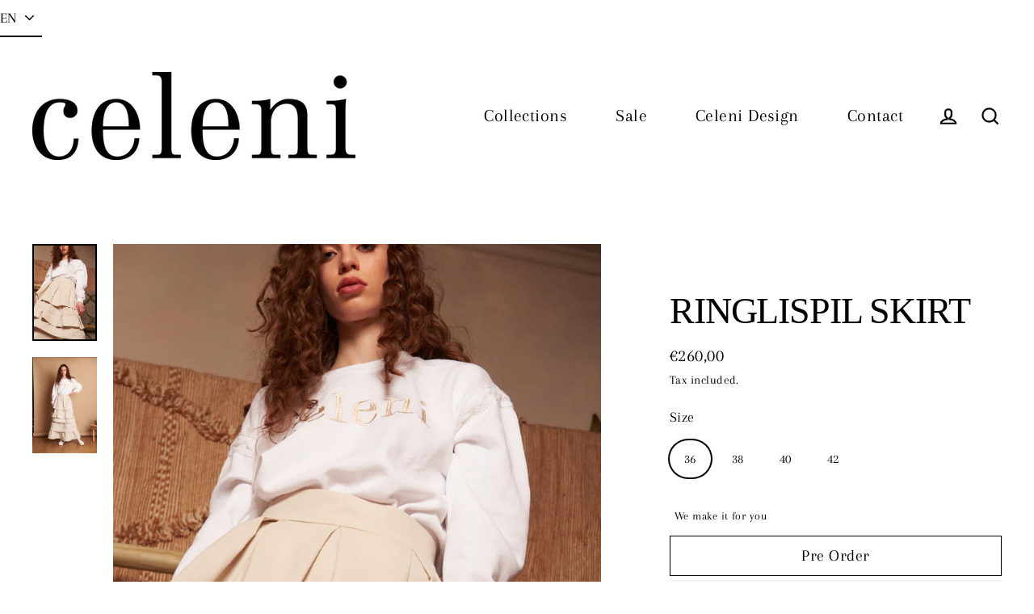

--- FILE ---
content_type: text/html; charset=utf-8
request_url: https://celeni.hu/products/ringlispil-skirt
body_size: 70573
content:


















<!doctype html>
<html class="no-js" lang="{{ request.locale.iso_code }}" dir="{{ settings.text_direction }}">
<head>
  
</script>
  
  <meta charset="utf-8">
  <meta http-equiv="X-UA-Compatible" content="IE=edge">
  <meta name="viewport" content="width=device-width,initial-scale=1">
  <meta name="theme-color" content="#000000">
  <link rel="canonical" href="">
  <link rel="preconnect" href="https://cdn.shopify.com">
  <link rel="preconnect" href="https://fonts.shopifycdn.com">
  <link rel="dns-prefetch" href="https://productreviews.shopifycdn.com">
  <link rel="dns-prefetch" href="https://ajax.googleapis.com">
  <link rel="dns-prefetch" href="https://maps.googleapis.com">
  <link rel="dns-prefetch" href="https://maps.gstatic.com"><title>Ringlispil Skirt
&ndash; celeni
</title>
<meta name="description" content="Everyone will stare – make it worth their while. This stiffened linen, signature long skirt is designed with a delightful ruffled hem that instantly upgrades your look to couture fantasy. The effortless mix and match system allows you to create endless unique combinations. Switchwear provides modular and playful looks "><meta property="og:site_name" content="celeni">
  <meta property="og:url" content="https://celeni.hu/products/ringlispil-skirt">
  <meta property="og:title" content="Ringlispil Skirt">
  <meta property="og:type" content="product">
  <meta property="og:description" content="Everyone will stare – make it worth their while. This stiffened linen, signature long skirt is designed with a delightful ruffled hem that instantly upgrades your look to couture fantasy. The effortless mix and match system allows you to create endless unique combinations. Switchwear provides modular and playful looks "><meta property="og:image" content="http://celeni.hu/cdn/shop/products/celeni_ss_202214245_1200x1200.jpg?v=1646424034"><meta property="og:image" content="http://celeni.hu/cdn/shop/products/celeni_ss_202214198_1200x1200.jpg?v=1646424034">
  <meta property="og:image:secure_url" content="https://celeni.hu/cdn/shop/products/celeni_ss_202214245_1200x1200.jpg?v=1646424034"><meta property="og:image:secure_url" content="https://celeni.hu/cdn/shop/products/celeni_ss_202214198_1200x1200.jpg?v=1646424034">
  <meta name="twitter:site" content="@">
  <meta name="twitter:card" content="summary_large_image">
  <meta name="twitter:title" content="Ringlispil Skirt">
  <meta name="twitter:description" content="Everyone will stare – make it worth their while. This stiffened linen, signature long skirt is designed with a delightful ruffled hem that instantly upgrades your look to couture fantasy. The effortless mix and match system allows you to create endless unique combinations. Switchwear provides modular and playful looks ">

  <script>window.performance && window.performance.mark && window.performance.mark('shopify.content_for_header.start');</script><meta name="google-site-verification" content="S5Fsg2sTzc_PwEtuf8K6amob1T5o6m59_e2IzP6IiU0">
<meta name="facebook-domain-verification" content="1wkrg5srrv3pohnx33pxlm91y0s098">
<meta id="shopify-digital-wallet" name="shopify-digital-wallet" content="/5133893667/digital_wallets/dialog">
<meta name="shopify-checkout-api-token" content="38e0a5b3a059f819ec1a0421d735826b">
<meta id="in-context-paypal-metadata" data-shop-id="5133893667" data-venmo-supported="false" data-environment="production" data-locale="en_US" data-paypal-v4="true" data-currency="EUR">
<link rel="alternate" type="application/json+oembed" href="https://celeni.hu/products/ringlispil-skirt.oembed">
<script async="async" src="/checkouts/internal/preloads.js?locale=en-DE"></script>
<script id="shopify-features" type="application/json">{"accessToken":"38e0a5b3a059f819ec1a0421d735826b","betas":["rich-media-storefront-analytics"],"domain":"celeni.hu","predictiveSearch":true,"shopId":5133893667,"locale":"en"}</script>
<script>var Shopify = Shopify || {};
Shopify.shop = "celeni.myshopify.com";
Shopify.locale = "en";
Shopify.currency = {"active":"EUR","rate":"1.0"};
Shopify.country = "DE";
Shopify.theme = {"name":"Peter-Racz-newdesign-03-19-2024 (with langify)-3 (","id":166951453016,"schema_name":"Streamline","schema_version":"3.4.6","theme_store_id":null,"role":"main"};
Shopify.theme.handle = "null";
Shopify.theme.style = {"id":null,"handle":null};
Shopify.cdnHost = "celeni.hu/cdn";
Shopify.routes = Shopify.routes || {};
Shopify.routes.root = "/";</script>
<script type="module">!function(o){(o.Shopify=o.Shopify||{}).modules=!0}(window);</script>
<script>!function(o){function n(){var o=[];function n(){o.push(Array.prototype.slice.apply(arguments))}return n.q=o,n}var t=o.Shopify=o.Shopify||{};t.loadFeatures=n(),t.autoloadFeatures=n()}(window);</script>
<script id="shop-js-analytics" type="application/json">{"pageType":"product"}</script>
<script defer="defer" async type="module" src="//celeni.hu/cdn/shopifycloud/shop-js/modules/v2/client.init-shop-cart-sync_BdyHc3Nr.en.esm.js"></script>
<script defer="defer" async type="module" src="//celeni.hu/cdn/shopifycloud/shop-js/modules/v2/chunk.common_Daul8nwZ.esm.js"></script>
<script type="module">
  await import("//celeni.hu/cdn/shopifycloud/shop-js/modules/v2/client.init-shop-cart-sync_BdyHc3Nr.en.esm.js");
await import("//celeni.hu/cdn/shopifycloud/shop-js/modules/v2/chunk.common_Daul8nwZ.esm.js");

  window.Shopify.SignInWithShop?.initShopCartSync?.({"fedCMEnabled":true,"windoidEnabled":true});

</script>
<script>(function() {
  var isLoaded = false;
  function asyncLoad() {
    if (isLoaded) return;
    isLoaded = true;
    var urls = ["https:\/\/chimpstatic.com\/mcjs-connected\/js\/users\/d914ba64c75da0e500d397066\/4a6770ee42ec89eb46c1516b4.js?shop=celeni.myshopify.com","https:\/\/sellup.herokuapp.com\/upseller.js?shop=celeni.myshopify.com","https:\/\/na.shgcdn3.com\/pixel-collector.js?shop=celeni.myshopify.com","https:\/\/fbt.kaktusapp.com\/storage\/js\/kaktus_fbt-celeni.myshopify.com.js?ver=33\u0026shop=celeni.myshopify.com"];
    for (var i = 0; i < urls.length; i++) {
      var s = document.createElement('script');
      s.type = 'text/javascript';
      s.async = true;
      s.src = urls[i];
      var x = document.getElementsByTagName('script')[0];
      x.parentNode.insertBefore(s, x);
    }
  };
  if(window.attachEvent) {
    window.attachEvent('onload', asyncLoad);
  } else {
    window.addEventListener('load', asyncLoad, false);
  }
})();</script>
<script id="__st">var __st={"a":5133893667,"offset":3600,"reqid":"17e2d68c-4af6-48c2-a2bd-04be0068c537-1768965491","pageurl":"celeni.hu\/products\/ringlispil-skirt","u":"95ccd844f731","p":"product","rtyp":"product","rid":7608963727611};</script>
<script>window.ShopifyPaypalV4VisibilityTracking = true;</script>
<script id="captcha-bootstrap">!function(){'use strict';const t='contact',e='account',n='new_comment',o=[[t,t],['blogs',n],['comments',n],[t,'customer']],c=[[e,'customer_login'],[e,'guest_login'],[e,'recover_customer_password'],[e,'create_customer']],r=t=>t.map((([t,e])=>`form[action*='/${t}']:not([data-nocaptcha='true']) input[name='form_type'][value='${e}']`)).join(','),a=t=>()=>t?[...document.querySelectorAll(t)].map((t=>t.form)):[];function s(){const t=[...o],e=r(t);return a(e)}const i='password',u='form_key',d=['recaptcha-v3-token','g-recaptcha-response','h-captcha-response',i],f=()=>{try{return window.sessionStorage}catch{return}},m='__shopify_v',_=t=>t.elements[u];function p(t,e,n=!1){try{const o=window.sessionStorage,c=JSON.parse(o.getItem(e)),{data:r}=function(t){const{data:e,action:n}=t;return t[m]||n?{data:e,action:n}:{data:t,action:n}}(c);for(const[e,n]of Object.entries(r))t.elements[e]&&(t.elements[e].value=n);n&&o.removeItem(e)}catch(o){console.error('form repopulation failed',{error:o})}}const l='form_type',E='cptcha';function T(t){t.dataset[E]=!0}const w=window,h=w.document,L='Shopify',v='ce_forms',y='captcha';let A=!1;((t,e)=>{const n=(g='f06e6c50-85a8-45c8-87d0-21a2b65856fe',I='https://cdn.shopify.com/shopifycloud/storefront-forms-hcaptcha/ce_storefront_forms_captcha_hcaptcha.v1.5.2.iife.js',D={infoText:'Protected by hCaptcha',privacyText:'Privacy',termsText:'Terms'},(t,e,n)=>{const o=w[L][v],c=o.bindForm;if(c)return c(t,g,e,D).then(n);var r;o.q.push([[t,g,e,D],n]),r=I,A||(h.body.append(Object.assign(h.createElement('script'),{id:'captcha-provider',async:!0,src:r})),A=!0)});var g,I,D;w[L]=w[L]||{},w[L][v]=w[L][v]||{},w[L][v].q=[],w[L][y]=w[L][y]||{},w[L][y].protect=function(t,e){n(t,void 0,e),T(t)},Object.freeze(w[L][y]),function(t,e,n,w,h,L){const[v,y,A,g]=function(t,e,n){const i=e?o:[],u=t?c:[],d=[...i,...u],f=r(d),m=r(i),_=r(d.filter((([t,e])=>n.includes(e))));return[a(f),a(m),a(_),s()]}(w,h,L),I=t=>{const e=t.target;return e instanceof HTMLFormElement?e:e&&e.form},D=t=>v().includes(t);t.addEventListener('submit',(t=>{const e=I(t);if(!e)return;const n=D(e)&&!e.dataset.hcaptchaBound&&!e.dataset.recaptchaBound,o=_(e),c=g().includes(e)&&(!o||!o.value);(n||c)&&t.preventDefault(),c&&!n&&(function(t){try{if(!f())return;!function(t){const e=f();if(!e)return;const n=_(t);if(!n)return;const o=n.value;o&&e.removeItem(o)}(t);const e=Array.from(Array(32),(()=>Math.random().toString(36)[2])).join('');!function(t,e){_(t)||t.append(Object.assign(document.createElement('input'),{type:'hidden',name:u})),t.elements[u].value=e}(t,e),function(t,e){const n=f();if(!n)return;const o=[...t.querySelectorAll(`input[type='${i}']`)].map((({name:t})=>t)),c=[...d,...o],r={};for(const[a,s]of new FormData(t).entries())c.includes(a)||(r[a]=s);n.setItem(e,JSON.stringify({[m]:1,action:t.action,data:r}))}(t,e)}catch(e){console.error('failed to persist form',e)}}(e),e.submit())}));const S=(t,e)=>{t&&!t.dataset[E]&&(n(t,e.some((e=>e===t))),T(t))};for(const o of['focusin','change'])t.addEventListener(o,(t=>{const e=I(t);D(e)&&S(e,y())}));const B=e.get('form_key'),M=e.get(l),P=B&&M;t.addEventListener('DOMContentLoaded',(()=>{const t=y();if(P)for(const e of t)e.elements[l].value===M&&p(e,B);[...new Set([...A(),...v().filter((t=>'true'===t.dataset.shopifyCaptcha))])].forEach((e=>S(e,t)))}))}(h,new URLSearchParams(w.location.search),n,t,e,['guest_login'])})(!0,!0)}();</script>
<script integrity="sha256-4kQ18oKyAcykRKYeNunJcIwy7WH5gtpwJnB7kiuLZ1E=" data-source-attribution="shopify.loadfeatures" defer="defer" src="//celeni.hu/cdn/shopifycloud/storefront/assets/storefront/load_feature-a0a9edcb.js" crossorigin="anonymous"></script>
<script data-source-attribution="shopify.dynamic_checkout.dynamic.init">var Shopify=Shopify||{};Shopify.PaymentButton=Shopify.PaymentButton||{isStorefrontPortableWallets:!0,init:function(){window.Shopify.PaymentButton.init=function(){};var t=document.createElement("script");t.src="https://celeni.hu/cdn/shopifycloud/portable-wallets/latest/portable-wallets.en.js",t.type="module",document.head.appendChild(t)}};
</script>
<script data-source-attribution="shopify.dynamic_checkout.buyer_consent">
  function portableWalletsHideBuyerConsent(e){var t=document.getElementById("shopify-buyer-consent"),n=document.getElementById("shopify-subscription-policy-button");t&&n&&(t.classList.add("hidden"),t.setAttribute("aria-hidden","true"),n.removeEventListener("click",e))}function portableWalletsShowBuyerConsent(e){var t=document.getElementById("shopify-buyer-consent"),n=document.getElementById("shopify-subscription-policy-button");t&&n&&(t.classList.remove("hidden"),t.removeAttribute("aria-hidden"),n.addEventListener("click",e))}window.Shopify?.PaymentButton&&(window.Shopify.PaymentButton.hideBuyerConsent=portableWalletsHideBuyerConsent,window.Shopify.PaymentButton.showBuyerConsent=portableWalletsShowBuyerConsent);
</script>
<script>
  function portableWalletsCleanup(e){e&&e.src&&console.error("Failed to load portable wallets script "+e.src);var t=document.querySelectorAll("shopify-accelerated-checkout .shopify-payment-button__skeleton, shopify-accelerated-checkout-cart .wallet-cart-button__skeleton"),e=document.getElementById("shopify-buyer-consent");for(let e=0;e<t.length;e++)t[e].remove();e&&e.remove()}function portableWalletsNotLoadedAsModule(e){e instanceof ErrorEvent&&"string"==typeof e.message&&e.message.includes("import.meta")&&"string"==typeof e.filename&&e.filename.includes("portable-wallets")&&(window.removeEventListener("error",portableWalletsNotLoadedAsModule),window.Shopify.PaymentButton.failedToLoad=e,"loading"===document.readyState?document.addEventListener("DOMContentLoaded",window.Shopify.PaymentButton.init):window.Shopify.PaymentButton.init())}window.addEventListener("error",portableWalletsNotLoadedAsModule);
</script>

<script type="module" src="https://celeni.hu/cdn/shopifycloud/portable-wallets/latest/portable-wallets.en.js" onError="portableWalletsCleanup(this)" crossorigin="anonymous"></script>
<script nomodule>
  document.addEventListener("DOMContentLoaded", portableWalletsCleanup);
</script>

<link id="shopify-accelerated-checkout-styles" rel="stylesheet" media="screen" href="https://celeni.hu/cdn/shopifycloud/portable-wallets/latest/accelerated-checkout-backwards-compat.css" crossorigin="anonymous">
<style id="shopify-accelerated-checkout-cart">
        #shopify-buyer-consent {
  margin-top: 1em;
  display: inline-block;
  width: 100%;
}

#shopify-buyer-consent.hidden {
  display: none;
}

#shopify-subscription-policy-button {
  background: none;
  border: none;
  padding: 0;
  text-decoration: underline;
  font-size: inherit;
  cursor: pointer;
}

#shopify-subscription-policy-button::before {
  box-shadow: none;
}

      </style>

<script>window.performance && window.performance.mark && window.performance.mark('shopify.content_for_header.end');</script>
  





  <script type="text/javascript">
    
      window.__shgMoneyFormat = window.__shgMoneyFormat || {"EUR":{"currency":"EUR","currency_symbol":"€","currency_symbol_location":"left","decimal_places":2,"decimal_separator":",","thousands_separator":"."}};
    
    window.__shgCurrentCurrencyCode = window.__shgCurrentCurrencyCode || {
      currency: "EUR",
      currency_symbol: "€",
      decimal_separator: ".",
      thousands_separator: ",",
      decimal_places: 2,
      currency_symbol_location: "left"
    };
  </script>



  <style>
    .gPreorderBtn{
       cursor: pointer;
    }
  </style>
<!-- Pinterest Tag -->
<script>
!function(e){if(!window.pintrk){window.pintrk = function () {
window.pintrk.queue.push(Array.prototype.slice.call(arguments))};var
  n=window.pintrk;n.queue=[],n.version="3.0";var
  t=document.createElement("script");t.async=!0,t.src=e;var
  r=document.getElementsByTagName("script")[0];
  r.parentNode.insertBefore(t,r)}}("https://s.pinimg.com/ct/core.js");
pintrk('load', '2612428844877', {em: '<user_email_address>'});
pintrk('page');
</script>
<noscript>
<img height="1" width="1" style="display:none;" alt=""
  src="https://ct.pinterest.com/v3/?event=init&tid=2612428844877&pd[em]=<hashed_email_address>&noscript=1" />
</noscript>
<!-- end Pinterest Tag -->

  <script>
    var theme = {
      stylesheet: "//celeni.hu/cdn/shop/t/23/assets/theme.css?v=88089130567419992961760617029",
      template: "product",
      routes: {
        home: "/",
        cart: "/cart",
        cartAdd: "/cart/add.js",
        cartChange: "/cart/change"
      },
      strings: {
        addToCart: "Add to cart",
        soldOut: "Sold Out",
        unavailable: "Unavailable",
        regularPrice: "Regular price",
        salePrice: "Sale price",
        stockLabel: "[count] in stock",
        willNotShipUntil: "Will not ship until [date]",
        willBeInStockAfter: "Will be in stock after [date]",
        waitingForStock: "Inventory on the way",
        cartItems: "[count] items",
        cartConfirmDelete: "Are you sure you want to remove this item?",
        cartTermsConfirmation: "You must agree with the terms and conditions of sales to check out"
      },
      settings: {
        dynamicVariantsEnable: true,
        cartType: "sticky",
        moneyFormat: "€{{amount_with_comma_separator}}",
        quickView: true,
        hoverProductGrid: true,
        themeName: 'Streamline',
        themeVersion: "3.4.6"
      }
    };

    document.documentElement.className = document.documentElement.className.replace('no-js', 'js');
  </script><style data-shopify>:root {
    --typeHeaderPrimary: "New York";
    --typeHeaderFallback: Iowan Old Style, Apple Garamond, Baskerville, Times New Roman, Droid Serif, Times, Source Serif Pro, serif, Apple Color Emoji, Segoe UI Emoji, Segoe UI Symbol;
    --typeHeaderSize: 46px;
    --typeHeaderStyle: normal;
    --typeHeaderWeight: 400;
    --typeHeaderLineHeight: 1;
    --typeHeaderSpacing: -0.025em;

    --typeBasePrimary:Arapey;
    --typeBaseFallback:serif;
    --typeBaseSize: 18px;
    --typeBaseWeight: 400;
    --typeBaseStyle: normal;
    --typeBaseSpacing: 0.025em;
    --typeBaseLineHeight: 1.6;

    
      --buttonRadius: 35px;
    

    --iconWeight: 5px;
    --iconLinecaps: miter;
  }

  

  .hero {
    background-image: linear-gradient(100deg, #000000 40%, #212121 63%, #000000 79%);
  }

  .placeholder-content,
  .image-wrap,
  .skrim__link,
  .pswp__img--placeholder {
    background-image: linear-gradient(100deg, #ffffff 40%, #f7f7f7 63%, #ffffff 79%);
  }</style><style>
  
  @font-face {
  font-family: Arapey;
  font-weight: 400;
  font-style: normal;
  font-display: swap;
  src: url("//celeni.hu/cdn/fonts/arapey/arapey_n4.f34340ab9c56baa7f8accf674e253407b725d12c.woff2") format("woff2"),
       url("//celeni.hu/cdn/fonts/arapey/arapey_n4.003d1426f62522643e43e1d3072a2e7d1ab78130.woff") format("woff");
}


  
  @font-face {
  font-family: Arapey;
  font-weight: 400;
  font-style: italic;
  font-display: swap;
  src: url("//celeni.hu/cdn/fonts/arapey/arapey_i4.ad247a0e8f08ff5e0ae323e76dcd32a177cc1ff2.woff2") format("woff2"),
       url("//celeni.hu/cdn/fonts/arapey/arapey_i4.82d96a9fb4e68810c9dda6c6733ec9fc812fc1dd.woff") format("woff");
}

  

  body,
  input,
  textarea,
  button,
  select {
    -webkit-font-smoothing: antialiased;
    -webkit-text-size-adjust: 100%;
    text-rendering: optimizeSpeed;
    font-family: var(--typeBasePrimary), var(--typeBaseFallback);
    font-size: calc(var(--typeBaseSize) * 0.85);
    font-weight: var(--typeBaseWeight);
    font-style: var(--typeBaseStyle);
    letter-spacing: var(--typeBaseSpacing);
    line-height: var(--typeBaseLineHeight);
  }

  @media only screen and (min-width: 769px) {
    body,
    input,
    textarea,
    button,
    select {
      font-size: var(--typeBaseSize);
    }
  }

  .page-container {
    display: none;
  }

  h1, .h1,
  h3, .h3,
  h4, .h4,
  h5, .h5,
  h6, .h6,
  .section-header__title,
  .spr-header-title.spr-header-title {
    font-family: var(--typeHeaderPrimary), var(--typeHeaderFallback);
    font-weight: var(--typeHeaderWeight);
    font-style: normal;
    letter-spacing: var(--typeHeaderSpacing);
    line-height: var(--typeHeaderLineHeight);
    word-break: break-word;

    
      text-transform: uppercase;
    
  }

  h2, .h2 {
    font-family: var(--typeBasePrimary), var(--typeBaseFallback);
    font-weight: var(--typeBaseWeight);
    letter-spacing: var(--typeBaseSpacing);
    line-height: var(--typeBaseLineHeight);
  }

  
  @keyframes pulse-fade {
    0% {
      opacity: 0;
    }
    50% {
      opacity: 1;
    }
    100% {
      opacity: 0;
    }
  }

  .splash-screen {
    box-sizing: border-box;
    display: flex;
    position: fixed;
    left: 0;
    top: 0;
    right: 0;
    bottom: 0;
    align-items: center;
    justify-content: center;
    z-index: 10001;
    background-color: #ffffff;
  }

  .splash-screen__loader {
    max-width: 100px;
  }

  @media only screen and (min-width: 769px) {
    .splash-screen__loader {
      max-width: 100px;
    }
  }

  .splash-screen img {
    display: block;
    max-width: 100%;
    border: 0 none;
    animation: pulse-fade 0.4s infinite linear;
  }

  .loader-text {
    letter-spacing: 0.2em;
    font-size: 1.5em;
    text-transform: uppercase;
    animation: pulse-fade 0.4s infinite linear;
  }

  .loader-logo {
    display: none;
    position: fixed;
    left: 0;
    top: 0;
    right: 0;
    bottom: 0;
    align-items: center;
    justify-content: center;
    background-color: #ffffff;
    z-index: 6000;
  }

  .loader-logo__img {
    display: block;
  }

  .transition-body {
    opacity: 0;
  }

  .btn--loading span:after {
    content: "Loading";
  }
</style>

<link title="theme" rel="preload" href="//celeni.hu/cdn/shop/t/23/assets/theme.css?v=88089130567419992961760617029" as="style">
<noscript><link rel="stylesheet" href="//celeni.hu/cdn/shop/t/23/assets/theme.css?v=88089130567419992961760617029"></noscript>

<script>
/*! loadCSS. [c]2017 Filament Group, Inc. MIT License */
!function(a){"use strict";var b=function(b,c,d){function e(a){return h.body?a():void setTimeout(function(){e(a)})}function f(){i.addEventListener&&i.removeEventListener("load",f);if(!Shopify.designMode)i.media=d||"all"}var g,h=a.document,i=h.createElement("link");if(c)g=c;else{var j=(h.body||h.getElementsByTagName("head")[0]).childNodes;g=j[j.length-1]}var k=h.styleSheets;i.rel="stylesheet",i.href=b,i.media=Shopify.designMode?d||"all":"only x",e(function(){g.parentNode.insertBefore(i,c?g:g.nextSibling)});var l=function(a){for(var b=i.href,c=k.length;c--;)if(k[c].href===b)return a();setTimeout(function(){l(a)})};return i.addEventListener&&i.addEventListener("load",f),i.onloadcssdefined=l,l(f),i};"undefined"!=typeof exports?exports.loadCSS=b:a.loadCSS=b}("undefined"!=typeof global?global:this);
/*! onloadCSS. (onload callback for loadCSS) [c]2017 Filament Group, Inc. MIT License */
function onloadCSS(a,b){function c(){!d&&b&&(d=!0,b.call(a))}var d;a.addEventListener&&a.addEventListener("load",c),a.attachEvent&&a.attachEvent("onload",c),"isApplicationInstalled"in navigator&&"onloadcssdefined"in a&&a.onloadcssdefined(c)}

// Insert our stylesheet before our preload <link> tag
var preload = document.querySelector('link[href="//celeni.hu/cdn/shop/t/23/assets/theme.css?v=88089130567419992961760617029"]');
var stylesheet = loadCSS('//celeni.hu/cdn/shop/t/23/assets/theme.css?v=88089130567419992961760617029', preload);
// Create a property to easily detect if the stylesheet is done loading
onloadCSS(stylesheet, function() { stylesheet.loaded = true; });
</script>
<script src="//celeni.hu/cdn/shop/t/23/assets/vendor-v3.js" defer="defer"></script><script src="//celeni.hu/cdn/shop/t/23/assets/theme.min.js?v=177029751141178034231717231664" defer="defer"></script>

<script type="text/javascript">
  
    window.SHG_CUSTOMER = null;
  
</script>







<!-- BEGIN app block: shopify://apps/optimonk-popup-cro-a-b-test/blocks/app-embed/0b488be1-fc0a-4fe6-8793-f2bef383dba8 -->
<script async src="https://onsite.optimonk.com/script.js?account=141174&origin=shopify-app-embed-block"></script>




<!-- END app block --><script src="https://cdn.shopify.com/extensions/019b979b-238a-7e17-847d-ec6cb3db4951/preorderfrontend-174/assets/globo.preorder.min.js" type="text/javascript" defer="defer"></script>
<script src="https://cdn.shopify.com/extensions/19689677-6488-4a31-adf3-fcf4359c5fd9/forms-2295/assets/shopify-forms-loader.js" type="text/javascript" defer="defer"></script>
<link href="https://monorail-edge.shopifysvc.com" rel="dns-prefetch">
<script>(function(){if ("sendBeacon" in navigator && "performance" in window) {try {var session_token_from_headers = performance.getEntriesByType('navigation')[0].serverTiming.find(x => x.name == '_s').description;} catch {var session_token_from_headers = undefined;}var session_cookie_matches = document.cookie.match(/_shopify_s=([^;]*)/);var session_token_from_cookie = session_cookie_matches && session_cookie_matches.length === 2 ? session_cookie_matches[1] : "";var session_token = session_token_from_headers || session_token_from_cookie || "";function handle_abandonment_event(e) {var entries = performance.getEntries().filter(function(entry) {return /monorail-edge.shopifysvc.com/.test(entry.name);});if (!window.abandonment_tracked && entries.length === 0) {window.abandonment_tracked = true;var currentMs = Date.now();var navigation_start = performance.timing.navigationStart;var payload = {shop_id: 5133893667,url: window.location.href,navigation_start,duration: currentMs - navigation_start,session_token,page_type: "product"};window.navigator.sendBeacon("https://monorail-edge.shopifysvc.com/v1/produce", JSON.stringify({schema_id: "online_store_buyer_site_abandonment/1.1",payload: payload,metadata: {event_created_at_ms: currentMs,event_sent_at_ms: currentMs}}));}}window.addEventListener('pagehide', handle_abandonment_event);}}());</script>
<script id="web-pixels-manager-setup">(function e(e,d,r,n,o){if(void 0===o&&(o={}),!Boolean(null===(a=null===(i=window.Shopify)||void 0===i?void 0:i.analytics)||void 0===a?void 0:a.replayQueue)){var i,a;window.Shopify=window.Shopify||{};var t=window.Shopify;t.analytics=t.analytics||{};var s=t.analytics;s.replayQueue=[],s.publish=function(e,d,r){return s.replayQueue.push([e,d,r]),!0};try{self.performance.mark("wpm:start")}catch(e){}var l=function(){var e={modern:/Edge?\/(1{2}[4-9]|1[2-9]\d|[2-9]\d{2}|\d{4,})\.\d+(\.\d+|)|Firefox\/(1{2}[4-9]|1[2-9]\d|[2-9]\d{2}|\d{4,})\.\d+(\.\d+|)|Chrom(ium|e)\/(9{2}|\d{3,})\.\d+(\.\d+|)|(Maci|X1{2}).+ Version\/(15\.\d+|(1[6-9]|[2-9]\d|\d{3,})\.\d+)([,.]\d+|)( \(\w+\)|)( Mobile\/\w+|) Safari\/|Chrome.+OPR\/(9{2}|\d{3,})\.\d+\.\d+|(CPU[ +]OS|iPhone[ +]OS|CPU[ +]iPhone|CPU IPhone OS|CPU iPad OS)[ +]+(15[._]\d+|(1[6-9]|[2-9]\d|\d{3,})[._]\d+)([._]\d+|)|Android:?[ /-](13[3-9]|1[4-9]\d|[2-9]\d{2}|\d{4,})(\.\d+|)(\.\d+|)|Android.+Firefox\/(13[5-9]|1[4-9]\d|[2-9]\d{2}|\d{4,})\.\d+(\.\d+|)|Android.+Chrom(ium|e)\/(13[3-9]|1[4-9]\d|[2-9]\d{2}|\d{4,})\.\d+(\.\d+|)|SamsungBrowser\/([2-9]\d|\d{3,})\.\d+/,legacy:/Edge?\/(1[6-9]|[2-9]\d|\d{3,})\.\d+(\.\d+|)|Firefox\/(5[4-9]|[6-9]\d|\d{3,})\.\d+(\.\d+|)|Chrom(ium|e)\/(5[1-9]|[6-9]\d|\d{3,})\.\d+(\.\d+|)([\d.]+$|.*Safari\/(?![\d.]+ Edge\/[\d.]+$))|(Maci|X1{2}).+ Version\/(10\.\d+|(1[1-9]|[2-9]\d|\d{3,})\.\d+)([,.]\d+|)( \(\w+\)|)( Mobile\/\w+|) Safari\/|Chrome.+OPR\/(3[89]|[4-9]\d|\d{3,})\.\d+\.\d+|(CPU[ +]OS|iPhone[ +]OS|CPU[ +]iPhone|CPU IPhone OS|CPU iPad OS)[ +]+(10[._]\d+|(1[1-9]|[2-9]\d|\d{3,})[._]\d+)([._]\d+|)|Android:?[ /-](13[3-9]|1[4-9]\d|[2-9]\d{2}|\d{4,})(\.\d+|)(\.\d+|)|Mobile Safari.+OPR\/([89]\d|\d{3,})\.\d+\.\d+|Android.+Firefox\/(13[5-9]|1[4-9]\d|[2-9]\d{2}|\d{4,})\.\d+(\.\d+|)|Android.+Chrom(ium|e)\/(13[3-9]|1[4-9]\d|[2-9]\d{2}|\d{4,})\.\d+(\.\d+|)|Android.+(UC? ?Browser|UCWEB|U3)[ /]?(15\.([5-9]|\d{2,})|(1[6-9]|[2-9]\d|\d{3,})\.\d+)\.\d+|SamsungBrowser\/(5\.\d+|([6-9]|\d{2,})\.\d+)|Android.+MQ{2}Browser\/(14(\.(9|\d{2,})|)|(1[5-9]|[2-9]\d|\d{3,})(\.\d+|))(\.\d+|)|K[Aa][Ii]OS\/(3\.\d+|([4-9]|\d{2,})\.\d+)(\.\d+|)/},d=e.modern,r=e.legacy,n=navigator.userAgent;return n.match(d)?"modern":n.match(r)?"legacy":"unknown"}(),u="modern"===l?"modern":"legacy",c=(null!=n?n:{modern:"",legacy:""})[u],f=function(e){return[e.baseUrl,"/wpm","/b",e.hashVersion,"modern"===e.buildTarget?"m":"l",".js"].join("")}({baseUrl:d,hashVersion:r,buildTarget:u}),m=function(e){var d=e.version,r=e.bundleTarget,n=e.surface,o=e.pageUrl,i=e.monorailEndpoint;return{emit:function(e){var a=e.status,t=e.errorMsg,s=(new Date).getTime(),l=JSON.stringify({metadata:{event_sent_at_ms:s},events:[{schema_id:"web_pixels_manager_load/3.1",payload:{version:d,bundle_target:r,page_url:o,status:a,surface:n,error_msg:t},metadata:{event_created_at_ms:s}}]});if(!i)return console&&console.warn&&console.warn("[Web Pixels Manager] No Monorail endpoint provided, skipping logging."),!1;try{return self.navigator.sendBeacon.bind(self.navigator)(i,l)}catch(e){}var u=new XMLHttpRequest;try{return u.open("POST",i,!0),u.setRequestHeader("Content-Type","text/plain"),u.send(l),!0}catch(e){return console&&console.warn&&console.warn("[Web Pixels Manager] Got an unhandled error while logging to Monorail."),!1}}}}({version:r,bundleTarget:l,surface:e.surface,pageUrl:self.location.href,monorailEndpoint:e.monorailEndpoint});try{o.browserTarget=l,function(e){var d=e.src,r=e.async,n=void 0===r||r,o=e.onload,i=e.onerror,a=e.sri,t=e.scriptDataAttributes,s=void 0===t?{}:t,l=document.createElement("script"),u=document.querySelector("head"),c=document.querySelector("body");if(l.async=n,l.src=d,a&&(l.integrity=a,l.crossOrigin="anonymous"),s)for(var f in s)if(Object.prototype.hasOwnProperty.call(s,f))try{l.dataset[f]=s[f]}catch(e){}if(o&&l.addEventListener("load",o),i&&l.addEventListener("error",i),u)u.appendChild(l);else{if(!c)throw new Error("Did not find a head or body element to append the script");c.appendChild(l)}}({src:f,async:!0,onload:function(){if(!function(){var e,d;return Boolean(null===(d=null===(e=window.Shopify)||void 0===e?void 0:e.analytics)||void 0===d?void 0:d.initialized)}()){var d=window.webPixelsManager.init(e)||void 0;if(d){var r=window.Shopify.analytics;r.replayQueue.forEach((function(e){var r=e[0],n=e[1],o=e[2];d.publishCustomEvent(r,n,o)})),r.replayQueue=[],r.publish=d.publishCustomEvent,r.visitor=d.visitor,r.initialized=!0}}},onerror:function(){return m.emit({status:"failed",errorMsg:"".concat(f," has failed to load")})},sri:function(e){var d=/^sha384-[A-Za-z0-9+/=]+$/;return"string"==typeof e&&d.test(e)}(c)?c:"",scriptDataAttributes:o}),m.emit({status:"loading"})}catch(e){m.emit({status:"failed",errorMsg:(null==e?void 0:e.message)||"Unknown error"})}}})({shopId: 5133893667,storefrontBaseUrl: "https://celeni.hu",extensionsBaseUrl: "https://extensions.shopifycdn.com/cdn/shopifycloud/web-pixels-manager",monorailEndpoint: "https://monorail-edge.shopifysvc.com/unstable/produce_batch",surface: "storefront-renderer",enabledBetaFlags: ["2dca8a86"],webPixelsConfigList: [{"id":"3495133528","configuration":"{\"accountID\":\"141174\"}","eventPayloadVersion":"v1","runtimeContext":"STRICT","scriptVersion":"e9702cc0fbdd9453d46c7ca8e2f5a5f4","type":"APP","apiClientId":956606,"privacyPurposes":[],"dataSharingAdjustments":{"protectedCustomerApprovalScopes":["read_customer_personal_data"]}},{"id":"2183037272","configuration":"{\"site_id\":\"a512fa49-5234-4920-9271-907b671ef7ba\",\"analytics_endpoint\":\"https:\\\/\\\/na.shgcdn3.com\"}","eventPayloadVersion":"v1","runtimeContext":"STRICT","scriptVersion":"695709fc3f146fa50a25299517a954f2","type":"APP","apiClientId":1158168,"privacyPurposes":["ANALYTICS","MARKETING","SALE_OF_DATA"],"dataSharingAdjustments":{"protectedCustomerApprovalScopes":["read_customer_personal_data"]}},{"id":"1065091416","configuration":"{\"config\":\"{\\\"pixel_id\\\":\\\"G-KTT0SDE0RT\\\",\\\"target_country\\\":\\\"HU\\\",\\\"gtag_events\\\":[{\\\"type\\\":\\\"begin_checkout\\\",\\\"action_label\\\":\\\"G-KTT0SDE0RT\\\"},{\\\"type\\\":\\\"search\\\",\\\"action_label\\\":\\\"G-KTT0SDE0RT\\\"},{\\\"type\\\":\\\"view_item\\\",\\\"action_label\\\":[\\\"G-KTT0SDE0RT\\\",\\\"MC-FRLXYS1L3Y\\\"]},{\\\"type\\\":\\\"purchase\\\",\\\"action_label\\\":[\\\"G-KTT0SDE0RT\\\",\\\"MC-FRLXYS1L3Y\\\"]},{\\\"type\\\":\\\"page_view\\\",\\\"action_label\\\":[\\\"G-KTT0SDE0RT\\\",\\\"MC-FRLXYS1L3Y\\\"]},{\\\"type\\\":\\\"add_payment_info\\\",\\\"action_label\\\":\\\"G-KTT0SDE0RT\\\"},{\\\"type\\\":\\\"add_to_cart\\\",\\\"action_label\\\":\\\"G-KTT0SDE0RT\\\"}],\\\"enable_monitoring_mode\\\":false}\"}","eventPayloadVersion":"v1","runtimeContext":"OPEN","scriptVersion":"b2a88bafab3e21179ed38636efcd8a93","type":"APP","apiClientId":1780363,"privacyPurposes":[],"dataSharingAdjustments":{"protectedCustomerApprovalScopes":["read_customer_address","read_customer_email","read_customer_name","read_customer_personal_data","read_customer_phone"]}},{"id":"408977752","configuration":"{\"pixel_id\":\"1158518100867366\",\"pixel_type\":\"facebook_pixel\",\"metaapp_system_user_token\":\"-\"}","eventPayloadVersion":"v1","runtimeContext":"OPEN","scriptVersion":"ca16bc87fe92b6042fbaa3acc2fbdaa6","type":"APP","apiClientId":2329312,"privacyPurposes":["ANALYTICS","MARKETING","SALE_OF_DATA"],"dataSharingAdjustments":{"protectedCustomerApprovalScopes":["read_customer_address","read_customer_email","read_customer_name","read_customer_personal_data","read_customer_phone"]}},{"id":"153649496","configuration":"{\"tagID\":\"2614481871002\"}","eventPayloadVersion":"v1","runtimeContext":"STRICT","scriptVersion":"18031546ee651571ed29edbe71a3550b","type":"APP","apiClientId":3009811,"privacyPurposes":["ANALYTICS","MARKETING","SALE_OF_DATA"],"dataSharingAdjustments":{"protectedCustomerApprovalScopes":["read_customer_address","read_customer_email","read_customer_name","read_customer_personal_data","read_customer_phone"]}},{"id":"167903576","eventPayloadVersion":"v1","runtimeContext":"LAX","scriptVersion":"1","type":"CUSTOM","privacyPurposes":["ANALYTICS"],"name":"Google Analytics tag (migrated)"},{"id":"shopify-app-pixel","configuration":"{}","eventPayloadVersion":"v1","runtimeContext":"STRICT","scriptVersion":"0450","apiClientId":"shopify-pixel","type":"APP","privacyPurposes":["ANALYTICS","MARKETING"]},{"id":"shopify-custom-pixel","eventPayloadVersion":"v1","runtimeContext":"LAX","scriptVersion":"0450","apiClientId":"shopify-pixel","type":"CUSTOM","privacyPurposes":["ANALYTICS","MARKETING"]}],isMerchantRequest: false,initData: {"shop":{"name":"celeni","paymentSettings":{"currencyCode":"EUR"},"myshopifyDomain":"celeni.myshopify.com","countryCode":"HU","storefrontUrl":"https:\/\/celeni.hu"},"customer":null,"cart":null,"checkout":null,"productVariants":[{"price":{"amount":260.0,"currencyCode":"EUR"},"product":{"title":"Ringlispil Skirt","vendor":"Celeni","id":"7608963727611","untranslatedTitle":"Ringlispil Skirt","url":"\/products\/ringlispil-skirt","type":"Maxi Skirt"},"id":"43471449817339","image":{"src":"\/\/celeni.hu\/cdn\/shop\/products\/celeni_ss_202214245.jpg?v=1646424034"},"sku":"Fodros maxi szoknya","title":"36","untranslatedTitle":"36"},{"price":{"amount":260.0,"currencyCode":"EUR"},"product":{"title":"Ringlispil Skirt","vendor":"Celeni","id":"7608963727611","untranslatedTitle":"Ringlispil Skirt","url":"\/products\/ringlispil-skirt","type":"Maxi Skirt"},"id":"43471449850107","image":{"src":"\/\/celeni.hu\/cdn\/shop\/products\/celeni_ss_202214245.jpg?v=1646424034"},"sku":"Fodros maxi szoknya","title":"38","untranslatedTitle":"38"},{"price":{"amount":260.0,"currencyCode":"EUR"},"product":{"title":"Ringlispil Skirt","vendor":"Celeni","id":"7608963727611","untranslatedTitle":"Ringlispil Skirt","url":"\/products\/ringlispil-skirt","type":"Maxi Skirt"},"id":"43471449882875","image":{"src":"\/\/celeni.hu\/cdn\/shop\/products\/celeni_ss_202214245.jpg?v=1646424034"},"sku":"Fodros maxi szoknya","title":"40","untranslatedTitle":"40"},{"price":{"amount":260.0,"currencyCode":"EUR"},"product":{"title":"Ringlispil Skirt","vendor":"Celeni","id":"7608963727611","untranslatedTitle":"Ringlispil Skirt","url":"\/products\/ringlispil-skirt","type":"Maxi Skirt"},"id":"43471449915643","image":{"src":"\/\/celeni.hu\/cdn\/shop\/products\/celeni_ss_202214245.jpg?v=1646424034"},"sku":"Fodros maxi szoknya","title":"42","untranslatedTitle":"42"}],"purchasingCompany":null},},"https://celeni.hu/cdn","fcfee988w5aeb613cpc8e4bc33m6693e112",{"modern":"","legacy":""},{"shopId":"5133893667","storefrontBaseUrl":"https:\/\/celeni.hu","extensionBaseUrl":"https:\/\/extensions.shopifycdn.com\/cdn\/shopifycloud\/web-pixels-manager","surface":"storefront-renderer","enabledBetaFlags":"[\"2dca8a86\"]","isMerchantRequest":"false","hashVersion":"fcfee988w5aeb613cpc8e4bc33m6693e112","publish":"custom","events":"[[\"page_viewed\",{}],[\"product_viewed\",{\"productVariant\":{\"price\":{\"amount\":260.0,\"currencyCode\":\"EUR\"},\"product\":{\"title\":\"Ringlispil Skirt\",\"vendor\":\"Celeni\",\"id\":\"7608963727611\",\"untranslatedTitle\":\"Ringlispil Skirt\",\"url\":\"\/products\/ringlispil-skirt\",\"type\":\"Maxi Skirt\"},\"id\":\"43471449817339\",\"image\":{\"src\":\"\/\/celeni.hu\/cdn\/shop\/products\/celeni_ss_202214245.jpg?v=1646424034\"},\"sku\":\"Fodros maxi szoknya\",\"title\":\"36\",\"untranslatedTitle\":\"36\"}}]]"});</script><script>
  window.ShopifyAnalytics = window.ShopifyAnalytics || {};
  window.ShopifyAnalytics.meta = window.ShopifyAnalytics.meta || {};
  window.ShopifyAnalytics.meta.currency = 'EUR';
  var meta = {"product":{"id":7608963727611,"gid":"gid:\/\/shopify\/Product\/7608963727611","vendor":"Celeni","type":"Maxi Skirt","handle":"ringlispil-skirt","variants":[{"id":43471449817339,"price":26000,"name":"Ringlispil Skirt - 36","public_title":"36","sku":"Fodros maxi szoknya"},{"id":43471449850107,"price":26000,"name":"Ringlispil Skirt - 38","public_title":"38","sku":"Fodros maxi szoknya"},{"id":43471449882875,"price":26000,"name":"Ringlispil Skirt - 40","public_title":"40","sku":"Fodros maxi szoknya"},{"id":43471449915643,"price":26000,"name":"Ringlispil Skirt - 42","public_title":"42","sku":"Fodros maxi szoknya"}],"remote":false},"page":{"pageType":"product","resourceType":"product","resourceId":7608963727611,"requestId":"17e2d68c-4af6-48c2-a2bd-04be0068c537-1768965491"}};
  for (var attr in meta) {
    window.ShopifyAnalytics.meta[attr] = meta[attr];
  }
</script>
<script class="analytics">
  (function () {
    var customDocumentWrite = function(content) {
      var jquery = null;

      if (window.jQuery) {
        jquery = window.jQuery;
      } else if (window.Checkout && window.Checkout.$) {
        jquery = window.Checkout.$;
      }

      if (jquery) {
        jquery('body').append(content);
      }
    };

    var hasLoggedConversion = function(token) {
      if (token) {
        return document.cookie.indexOf('loggedConversion=' + token) !== -1;
      }
      return false;
    }

    var setCookieIfConversion = function(token) {
      if (token) {
        var twoMonthsFromNow = new Date(Date.now());
        twoMonthsFromNow.setMonth(twoMonthsFromNow.getMonth() + 2);

        document.cookie = 'loggedConversion=' + token + '; expires=' + twoMonthsFromNow;
      }
    }

    var trekkie = window.ShopifyAnalytics.lib = window.trekkie = window.trekkie || [];
    if (trekkie.integrations) {
      return;
    }
    trekkie.methods = [
      'identify',
      'page',
      'ready',
      'track',
      'trackForm',
      'trackLink'
    ];
    trekkie.factory = function(method) {
      return function() {
        var args = Array.prototype.slice.call(arguments);
        args.unshift(method);
        trekkie.push(args);
        return trekkie;
      };
    };
    for (var i = 0; i < trekkie.methods.length; i++) {
      var key = trekkie.methods[i];
      trekkie[key] = trekkie.factory(key);
    }
    trekkie.load = function(config) {
      trekkie.config = config || {};
      trekkie.config.initialDocumentCookie = document.cookie;
      var first = document.getElementsByTagName('script')[0];
      var script = document.createElement('script');
      script.type = 'text/javascript';
      script.onerror = function(e) {
        var scriptFallback = document.createElement('script');
        scriptFallback.type = 'text/javascript';
        scriptFallback.onerror = function(error) {
                var Monorail = {
      produce: function produce(monorailDomain, schemaId, payload) {
        var currentMs = new Date().getTime();
        var event = {
          schema_id: schemaId,
          payload: payload,
          metadata: {
            event_created_at_ms: currentMs,
            event_sent_at_ms: currentMs
          }
        };
        return Monorail.sendRequest("https://" + monorailDomain + "/v1/produce", JSON.stringify(event));
      },
      sendRequest: function sendRequest(endpointUrl, payload) {
        // Try the sendBeacon API
        if (window && window.navigator && typeof window.navigator.sendBeacon === 'function' && typeof window.Blob === 'function' && !Monorail.isIos12()) {
          var blobData = new window.Blob([payload], {
            type: 'text/plain'
          });

          if (window.navigator.sendBeacon(endpointUrl, blobData)) {
            return true;
          } // sendBeacon was not successful

        } // XHR beacon

        var xhr = new XMLHttpRequest();

        try {
          xhr.open('POST', endpointUrl);
          xhr.setRequestHeader('Content-Type', 'text/plain');
          xhr.send(payload);
        } catch (e) {
          console.log(e);
        }

        return false;
      },
      isIos12: function isIos12() {
        return window.navigator.userAgent.lastIndexOf('iPhone; CPU iPhone OS 12_') !== -1 || window.navigator.userAgent.lastIndexOf('iPad; CPU OS 12_') !== -1;
      }
    };
    Monorail.produce('monorail-edge.shopifysvc.com',
      'trekkie_storefront_load_errors/1.1',
      {shop_id: 5133893667,
      theme_id: 166951453016,
      app_name: "storefront",
      context_url: window.location.href,
      source_url: "//celeni.hu/cdn/s/trekkie.storefront.cd680fe47e6c39ca5d5df5f0a32d569bc48c0f27.min.js"});

        };
        scriptFallback.async = true;
        scriptFallback.src = '//celeni.hu/cdn/s/trekkie.storefront.cd680fe47e6c39ca5d5df5f0a32d569bc48c0f27.min.js';
        first.parentNode.insertBefore(scriptFallback, first);
      };
      script.async = true;
      script.src = '//celeni.hu/cdn/s/trekkie.storefront.cd680fe47e6c39ca5d5df5f0a32d569bc48c0f27.min.js';
      first.parentNode.insertBefore(script, first);
    };
    trekkie.load(
      {"Trekkie":{"appName":"storefront","development":false,"defaultAttributes":{"shopId":5133893667,"isMerchantRequest":null,"themeId":166951453016,"themeCityHash":"5948548676508663618","contentLanguage":"en","currency":"EUR","eventMetadataId":"9f86056f-2260-41e9-b177-22f0e8fd4477"},"isServerSideCookieWritingEnabled":true,"monorailRegion":"shop_domain","enabledBetaFlags":["65f19447"]},"Session Attribution":{},"S2S":{"facebookCapiEnabled":true,"source":"trekkie-storefront-renderer","apiClientId":580111}}
    );

    var loaded = false;
    trekkie.ready(function() {
      if (loaded) return;
      loaded = true;

      window.ShopifyAnalytics.lib = window.trekkie;

      var originalDocumentWrite = document.write;
      document.write = customDocumentWrite;
      try { window.ShopifyAnalytics.merchantGoogleAnalytics.call(this); } catch(error) {};
      document.write = originalDocumentWrite;

      window.ShopifyAnalytics.lib.page(null,{"pageType":"product","resourceType":"product","resourceId":7608963727611,"requestId":"17e2d68c-4af6-48c2-a2bd-04be0068c537-1768965491","shopifyEmitted":true});

      var match = window.location.pathname.match(/checkouts\/(.+)\/(thank_you|post_purchase)/)
      var token = match? match[1]: undefined;
      if (!hasLoggedConversion(token)) {
        setCookieIfConversion(token);
        window.ShopifyAnalytics.lib.track("Viewed Product",{"currency":"EUR","variantId":43471449817339,"productId":7608963727611,"productGid":"gid:\/\/shopify\/Product\/7608963727611","name":"Ringlispil Skirt - 36","price":"260.00","sku":"Fodros maxi szoknya","brand":"Celeni","variant":"36","category":"Maxi Skirt","nonInteraction":true,"remote":false},undefined,undefined,{"shopifyEmitted":true});
      window.ShopifyAnalytics.lib.track("monorail:\/\/trekkie_storefront_viewed_product\/1.1",{"currency":"EUR","variantId":43471449817339,"productId":7608963727611,"productGid":"gid:\/\/shopify\/Product\/7608963727611","name":"Ringlispil Skirt - 36","price":"260.00","sku":"Fodros maxi szoknya","brand":"Celeni","variant":"36","category":"Maxi Skirt","nonInteraction":true,"remote":false,"referer":"https:\/\/celeni.hu\/products\/ringlispil-skirt"});
      }
    });


        var eventsListenerScript = document.createElement('script');
        eventsListenerScript.async = true;
        eventsListenerScript.src = "//celeni.hu/cdn/shopifycloud/storefront/assets/shop_events_listener-3da45d37.js";
        document.getElementsByTagName('head')[0].appendChild(eventsListenerScript);

})();</script>
  <script>
  if (!window.ga || (window.ga && typeof window.ga !== 'function')) {
    window.ga = function ga() {
      (window.ga.q = window.ga.q || []).push(arguments);
      if (window.Shopify && window.Shopify.analytics && typeof window.Shopify.analytics.publish === 'function') {
        window.Shopify.analytics.publish("ga_stub_called", {}, {sendTo: "google_osp_migration"});
      }
      console.error("Shopify's Google Analytics stub called with:", Array.from(arguments), "\nSee https://help.shopify.com/manual/promoting-marketing/pixels/pixel-migration#google for more information.");
    };
    if (window.Shopify && window.Shopify.analytics && typeof window.Shopify.analytics.publish === 'function') {
      window.Shopify.analytics.publish("ga_stub_initialized", {}, {sendTo: "google_osp_migration"});
    }
  }
</script>
<script
  defer
  src="https://celeni.hu/cdn/shopifycloud/perf-kit/shopify-perf-kit-3.0.4.min.js"
  data-application="storefront-renderer"
  data-shop-id="5133893667"
  data-render-region="gcp-us-east1"
  data-page-type="product"
  data-theme-instance-id="166951453016"
  data-theme-name="Streamline"
  data-theme-version="3.4.6"
  data-monorail-region="shop_domain"
  data-resource-timing-sampling-rate="10"
  data-shs="true"
  data-shs-beacon="true"
  data-shs-export-with-fetch="true"
  data-shs-logs-sample-rate="1"
  data-shs-beacon-endpoint="https://celeni.hu/api/collect"
></script>
</head>

<body class="template-product" ontouchstart="return true;" data-transitions="true" data-animate_underlines="true" data-animate_images="true" data-button_style="round" data-type_product_capitalize="false" data-type_header_capitalize="true" data-product_image_scatter="false" data-button_type_style="normal">
  <div id="OverscrollLoader" class="overscroll-loader" aria-hidden="true">
    <svg aria-hidden="true" focusable="false" role="presentation" class="icon icon--full-color icon-loader--full-color"><path class="icon-loader__close" d="M19 17.61l27.12 27.13m0-27.12L19 44.74"/><path class="icon-loader__path" d="M40 90a40 40 0 1 1 20 0"/></svg>
  </div>
  

  <div class="root"><script>window.setTimeout(function() { document.body.className += " loaded"; }, 25);</script><div class="splash-screen"><span class="loader-text">Loading</span></div>

    <a class="in-page-link visually-hidden skip-link" href="#MainContent">Skip to content</a>

    <div id="PageContainer" class="page-container">
      <div class="transition-body"><div id="shopify-section-header" class="shopify-section">


<style>
  @media only screen and (max-width: 768px){
  .site-header-sticky{
    display:none;
  }
  }
</style><div class="slide-nav__overflow slide-nav__overflow--thumb">
  <nav class="slide-nav__wrapper">
    <ul id="SlideNav" class="slide-nav">
      
<li class="slide-nav__item"><button
              type="button"
              class="js-toggle-submenu slide-nav__link"
              data-target="collections1"
              data-level="1"
              >
              Collections
              <span class="slide-nav__icon">
                <svg aria-hidden="true" focusable="false" role="presentation" class="icon icon-chevron-right" viewBox="0 0 284.49 498.98"><path d="M35 498.98a35 35 0 0 1-24.75-59.75l189.74-189.74L10.25 59.75a35.002 35.002 0 0 1 49.5-49.5l214.49 214.49a35 35 0 0 1 0 49.5L59.75 488.73A34.89 34.89 0 0 1 35 498.98z"/></svg>
                <span class="icon__fallback-text">Expand submenu</span>
              </span>
            </button>
            <ul
              class="slide-nav__dropdown"
              data-parent="collections1"
              data-level="2">
              <li class="slide-nav__item border-bottom">
                <div class="slide-nav__table">
                  <div class="slide-nav__table-cell slide-nav__return">
                    <button class="js-toggle-submenu slide-nav__return-btn" type="button">
                      <svg aria-hidden="true" focusable="false" role="presentation" class="icon icon-chevron-left" viewBox="0 0 284.49 498.98"><path d="M249.49 0a35 35 0 0 1 24.75 59.75L84.49 249.49l189.75 189.74a35.002 35.002 0 1 1-49.5 49.5L10.25 274.24a35 35 0 0 1 0-49.5L224.74 10.25A34.89 34.89 0 0 1 249.49 0z"/></svg>
                      <span class="icon__fallback-text">Collapse submenu</span>
                    </button>
                  </div>
                  <a href="/" class="slide-nav__sublist-link slide-nav__sublist-header">
                    Collections
                  </a>
                </div>
              </li><li class="slide-nav__item border-bottom"><a href="/collections/life" class="slide-nav__sublist-link">
                      Life
                    </a></li><li class="slide-nav__item border-bottom"><a href="/collections/2025-aw" class="slide-nav__sublist-link">
                      25 aw
                    </a></li><li class="slide-nav__item border-bottom"><a href="/collections/occasion" class="slide-nav__sublist-link">
                      Occasion
                    </a></li><li class="slide-nav__item border-bottom"><a href="/collections/accessories" class="slide-nav__sublist-link">
                      Accessories
                    </a></li><li class="slide-nav__item border-bottom"><a href="/collections/2025-holiday-collection" class="slide-nav__sublist-link">
                      Holiday Collection
                    </a></li><li class="slide-nav__item border-bottom"><a href="/collections/officelook" class="slide-nav__sublist-link">
                      Back to the Office
                    </a></li><li class="slide-nav__item border-bottom"><a href="/collections/capsule" class="slide-nav__sublist-link">
                      Capsule Wardrobe
                    </a></li><li class="slide-nav__item"><a href="/collections/borbala-collection" class="slide-nav__sublist-link">
                      Wedding collection
                    </a></li></ul></li><li class="slide-nav__item"><a href="/collections/sale" class="slide-nav__link">
              Sale
            </a></li><li class="slide-nav__item"><a href="/pages/introduction-of-eszter" class="slide-nav__link">
              Celeni Design
            </a></li><li class="slide-nav__item"><a href="/pages/contact-us" class="slide-nav__link">
              Contact
            </a></li><li class="slide-nav__item medium-up--hide">
          <a
            href="/account"
            class="slide-nav__link">Log in
</a>
        </li><li class="slide-nav__item medium-up--hide">
          <a
            href="/search"
            class="slide-nav__link js-modal-open-search-modal js-no-transition">
            Search
          </a>
        </li></ul>
  </nav>
</div>

<div id="StickyCart" class="sticky-cart">
  <form action="/cart?locale=en" method="post" novalidate class="sticky-cart__inner"><button
        type="button"
        class="site-nav__link site-nav__link--icon js-toggle-slide-nav">
        <svg aria-hidden="true" focusable="false" role="presentation" class="icon icon-hamburger" viewBox="0 0 64 64"><path d="M7 15h51M7 32h43M7 49h51"/></svg>
        <svg aria-hidden="true" focusable="false" role="presentation" class="icon icon-close" viewBox="0 0 64 64"><path d="M19 17.61l27.12 27.13m0-27.12L19 44.74"/></svg>
        <span class="icon__fallback-text">Menu</span>
      </button><a href="/cart" id="StickyItems" class="sticky-cart__item">0 items</a>
      <span id="StickySubtotal" class="sticky-cart__item">€0,00</span><button
      type="submit" name="checkout"
      id="StickySubmit"
      class="btn sticky-cart__item">
      <span>Check out</span>
    </button>
  </form>
</div>
<style data-shopify>.slide-nav,
  .slide-nav button {
    font-size: 24px;
  }

  

  
    body.screen-layer-open {
      
      padding-bottom: 40px;
    }
  

  
</style><div data-section-id="header" data-section-type="header-section">
  <div
    data-header-style="top"
    class="header-wrapper"><div class="site-nav__thumb-menu site-nav__thumb-menu--inactive">
        <button
          type="button"
          class="btn site-nav__thumb-button js-toggle-slide-nav">
          <svg aria-hidden="true" focusable="false" role="presentation" class="icon icon-hamburger" viewBox="0 0 64 64"><path d="M7 15h51M7 32h43M7 49h51"/></svg>
          <svg aria-hidden="true" focusable="false" role="presentation" class="icon icon-close" viewBox="0 0 64 64"><path d="M19 17.61l27.12 27.13m0-27.12L19 44.74"/></svg>
          <span class="icon-menu-label">Menu</span>
        </button>

        <a href="/cart" class="site-nav__thumb-cart js-drawer-open-cart js-no-transition" aria-controls="CartDrawer" data-icon="bag">
          <span class="cart-link"><svg aria-hidden="true" focusable="false" role="presentation" class="icon icon-bag" viewBox="0 0 64 64"><g fill="none" stroke="#000" stroke-width="2"><path d="M25 26c0-15.79 3.57-20 8-20s8 4.21 8 20"/><path d="M14.74 18h36.51l3.59 36.73h-43.7z"/></g></svg><span class="icon__fallback-text">Cart</span>
            <span class="cart-link__bubble">
              <span class="cart-link__count" aria-hidden="true">
                0
              </span>
            </span>
          </span>
        </a>
      </div><select id="ly-languages-switcher" class="ly-languages-switcher"><option value="ly82631">EN</option><option value="ly82634">HU</option></select>

    
<header
      class="site-header small--hide"
      data-overlay="false">


      
      <div class="page-width">
        <div
          class="header-layout header-layout--right header-layout--mobile-logo-only"
          data-logo-align="left-right"><div class="header-item header-item--logo"><style data-shopify>.header-item--logo,
    .header-layout--left-center .header-item--logo,
    .header-layout--left-center .header-item--icons {
      -webkit-box-flex: 0 1 200px;
      -ms-flex: 0 1 200px;
      flex: 0 1 200px;
    }

    @media only screen and (min-width: 769px) {
      .header-item--logo,
      .header-layout--left-center .header-item--logo,
      .header-layout--left-center .header-item--icons {
        -webkit-box-flex: 0 0 400px;
        -ms-flex: 0 0 400px;
        flex: 0 0 400px;
      }
    }

    .site-header__logo a {
      max-width: 200px;
    }
    .is-light .site-header__logo .logo--inverted {
      max-width: 200px;
    }

    @media only screen and (min-width: 769px) {
      .site-header__logo a {
        max-width: 400px;
      }

      .is-light .site-header__logo .logo--inverted {
        max-width: 400px;
      }

      
      .site-header--sticky .site-header__logo a {
        max-width: 300.0px;
      }
    }</style><div class="h1 site-header__logo" itemscope itemtype="http://schema.org/Organization">
    <a
      href="/"
      itemprop="url"
      class="site-header__logo-link">
      <img
        class="small--hide"
        src="//celeni.hu/cdn/shop/files/img_400x.png?v=1613690820"
        srcset="//celeni.hu/cdn/shop/files/img_400x.png?v=1613690820 1x, //celeni.hu/cdn/shop/files/img_400x@2x.png?v=1613690820 2x"
        alt="celeni"
        itemprop="logo">
      <img
        class="medium-up--hide"
        src="//celeni.hu/cdn/shop/files/img_200x.png?v=1613690820"
        srcset="//celeni.hu/cdn/shop/files/img_200x.png?v=1613690820 1x, //celeni.hu/cdn/shop/files/img_200x@2x.png?v=1613690820 2x"
        alt="celeni">
    </a></div></div><div
              role="navigation" aria-label="Primary"
              class="header-item header-item--navigation text-right small--hide"><ul
  class="site-nav site-navigation small--hide"><li
      class="site-nav__item site-nav__expanded-item site-nav--has-dropdown"
      aria-haspopup="true">

      <a href="/" class="site-nav__link site-nav__link--has-dropdown">
        Collections
      </a><ul class="site-nav__dropdown text-left"><li class="">
              <a href="/collections/life" class="site-nav__dropdown-link site-nav__dropdown-link--second-level">
                Life
</a></li><li class="">
              <a href="/collections/2025-aw" class="site-nav__dropdown-link site-nav__dropdown-link--second-level">
                25 aw
</a></li><li class="">
              <a href="/collections/occasion" class="site-nav__dropdown-link site-nav__dropdown-link--second-level">
                Occasion
</a></li><li class="">
              <a href="/collections/accessories" class="site-nav__dropdown-link site-nav__dropdown-link--second-level">
                Accessories
</a></li><li class="">
              <a href="/collections/2025-holiday-collection" class="site-nav__dropdown-link site-nav__dropdown-link--second-level">
                Holiday Collection
</a></li><li class="">
              <a href="/collections/officelook" class="site-nav__dropdown-link site-nav__dropdown-link--second-level">
                Back to the Office
</a></li><li class="">
              <a href="/collections/capsule" class="site-nav__dropdown-link site-nav__dropdown-link--second-level">
                Capsule Wardrobe
</a></li><li class="">
              <a href="/collections/borbala-collection" class="site-nav__dropdown-link site-nav__dropdown-link--second-level">
                Wedding collection
</a></li></ul></li><li
      class="site-nav__item site-nav__expanded-item"
      >

      <a href="/collections/sale" class="site-nav__link">
        Sale
      </a></li><li
      class="site-nav__item site-nav__expanded-item"
      >

      <a href="/pages/introduction-of-eszter" class="site-nav__link">
        Celeni Design
      </a></li><li
      class="site-nav__item site-nav__expanded-item"
      >

      <a href="/pages/contact-us" class="site-nav__link">
        Contact
      </a></li></ul>
</div>
          <div class="header-item header-item--icons small--hide"><div class="site-nav site-nav--icons">
  <div class="site-nav__icons"><a class="site-nav__link site-nav__link--icon small--hide" href="/account">
        <svg aria-hidden="true" focusable="false" role="presentation" class="icon icon-user" viewBox="0 0 64 64"><path d="M35 39.84v-2.53c3.3-1.91 6-6.66 6-11.41 0-7.63 0-13.82-9-13.82s-9 6.19-9 13.82c0 4.75 2.7 9.51 6 11.41v2.53c-10.18.85-18 6-18 12.16h42c0-6.19-7.82-11.31-18-12.16z"/></svg>
        <span class="icon__fallback-text">Log in
</span>
      </a><a href="/search" class="site-nav__link site-nav__link--icon js-modal-open-search-modal js-no-transition">
        <svg aria-hidden="true" focusable="false" role="presentation" class="icon icon-search" viewBox="0 0 64 64"><path d="M47.16 28.58A18.58 18.58 0 1 1 28.58 10a18.58 18.58 0 0 1 18.58 18.58zM54 54L41.94 42"/></svg>
        <span class="icon__fallback-text">Search</span>
      </a><button
        type="button"
        class="site-nav__link site-nav__link--icon js-toggle-slide-nav medium-up--hide">
        <svg aria-hidden="true" focusable="false" role="presentation" class="icon icon-hamburger" viewBox="0 0 64 64"><path d="M7 15h51M7 32h43M7 49h51"/></svg>
        <svg aria-hidden="true" focusable="false" role="presentation" class="icon icon-close" viewBox="0 0 64 64"><path d="M19 17.61l27.12 27.13m0-27.12L19 44.74"/></svg>
        <span class="icon__fallback-text">Menu</span>
      </button></div>
</div>
</div>
        </div></div>
    </header>
  </div>


 
</div><div id="SearchModal" class="modal modal--solid">
  <div class="modal__inner">
    <div class="modal__centered page-width text-center">
      <div class="modal__centered-content">
        <form action="/search" method="get" class="search-modal__wrapper" role="search">
          <input type="hidden" name="type" value="product">
          <input type="search" name="q"
            value=""
            placeholder="Search our store"
            id="SearchModalInput"
            class="search-modal__input"
            aria-label="Search our store">
          <button type="submit" class="text-link search-modal__submit">
            <svg aria-hidden="true" focusable="false" role="presentation" class="icon icon-search" viewBox="0 0 64 64"><path d="M47.16 28.58A18.58 18.58 0 1 1 28.58 10a18.58 18.58 0 0 1 18.58 18.58zM54 54L41.94 42"/></svg>
            <span class="icon__fallback-text">Search</span>
          </button>
        </form>
      </div>
    </div>
  </div>

  <button type="button" class="btn btn--tertiary btn--circle modal__close js-modal-close text-link">
    <svg aria-hidden="true" focusable="false" role="presentation" class="icon icon-close" viewBox="0 0 64 64"><path d="M19 17.61l27.12 27.13m0-27.12L19 44.74"/></svg>
    <span class="icon__fallback-text">Close (esc)</span>
  </button>
</div>

</div><main class="main-content" id="MainContent">
          <div id="shopify-section-product-template" class="shopify-section"><div id="ProductSection-7608963727611"
  class="product-section"
  data-section-id="7608963727611"
  data-section-type="product-template"
  
  data-variant-type="button"
  
  
  
    data-images-stacked="true"
  
  data-video-style="muted"
  
    data-enable-history-state="true"
  ><script type="application/ld+json">
  {
    "@context": "http://schema.org",
    "@type": "Product",
    "offers": [{
          "@type" : "Offer","sku": "Fodros maxi szoknya","availability" : "http://schema.org/InStock",
          "price" : 260.0,
          "priceCurrency" : "EUR",
          "priceValidUntil": "2026-01-31",
          "url" : "\/products\/ringlispil-skirt?variant=43471449817339"
        },
{
          "@type" : "Offer","sku": "Fodros maxi szoknya","availability" : "http://schema.org/InStock",
          "price" : 260.0,
          "priceCurrency" : "EUR",
          "priceValidUntil": "2026-01-31",
          "url" : "\/products\/ringlispil-skirt?variant=43471449850107"
        },
{
          "@type" : "Offer","sku": "Fodros maxi szoknya","availability" : "http://schema.org/InStock",
          "price" : 260.0,
          "priceCurrency" : "EUR",
          "priceValidUntil": "2026-01-31",
          "url" : "\/products\/ringlispil-skirt?variant=43471449882875"
        },
{
          "@type" : "Offer","sku": "Fodros maxi szoknya","availability" : "http://schema.org/InStock",
          "price" : 260.0,
          "priceCurrency" : "EUR",
          "priceValidUntil": "2026-01-31",
          "url" : "\/products\/ringlispil-skirt?variant=43471449915643"
        }
],
    "brand": "Celeni",
    "sku": "Fodros maxi szoknya",
    "name": "Ringlispil Skirt",
    "description": "\nEveryone will stare – make it worth their while. This stiffened linen, signature long skirt is designed with a delightful ruffled hem that instantly upgrades your look to couture fantasy. The effortless mix and match system allows you to create endless unique combinations. Switchwear provides modular and playful looks that take you from leisure to couture in a minute.\n\n\nRuffled hem\nConcealed back zip closure\nAbout 110 cm long\n61% Pe 35% Vi 4% Sp\nDry clean\n\nMade in Hungary\n\n\nModel shown is 177cm wearing EU size 36. \n\n\nStyle code: css2215\n",
    "category": "",
    "url": "/products/ringlispil-skirt","image": {
      "@type": "ImageObject",
      "url": "https://celeni.hu/cdn/shop/products/celeni_ss_202214245_1024x1024.jpg?v=1646424034",
      "image": "https://celeni.hu/cdn/shop/products/celeni_ss_202214245_1024x1024.jpg?v=1646424034",
      "name": "Ringlispil Skirt",
      "width": 1024,
      "height": 1024
    }
  }
</script>
<div class="page-content">
    <div class="page-width">

      <div class="grid">
        <div class="grid__item medium-up--three-fifths">
<div
    data-product-images
    data-zoom="true"
    
      
    >
    <div class="product__photos product__photos--beside">

      <div class="product__main-photos" data-aos data-product-single-media-group>
        <div class="product__main-photos-wrapper">
          <div id="ProductPhotos-7608963727611" data-product-photos>
<div
  class="product__slide starting-slide"
  data-product-photo
  data-index="0"
  data-id="29436770418939"
  >

  <div class="product-image-main">
    <div
      class="image-wrap"
      style="height: 0; padding-bottom: 149.83351831298557%;"
      
      >
      <img
          class="lazyload photoswipe__image"
          data-photoswipe-src="//celeni.hu/cdn/shop/products/celeni_ss_202214245_1800x1800.jpg?v=1646424034"
          data-photoswipe-width="901"
          data-photoswipe-height="1350"
          data-index="1"
          data-src="//celeni.hu/cdn/shop/products/celeni_ss_202214245_{width}x.jpg?v=1646424034"
          data-widths="[750, 900, 1080]"
          data-aspectratio="0.6674074074074074"
          data-sizes="auto"
          alt="Ringlispil Skirt">
      <noscript>
        <img
          class="lazyloaded"
          src="//celeni.hu/cdn/shop/products/celeni_ss_202214245_740x.jpg?v=1646424034" alt="Ringlispil Skirt">
      </noscript></div>
  </div><button type="button" class="btn btn--tertiary btn--circle product__photo-zoom small--hide" data-index="1">
        <svg aria-hidden="true" focusable="false" role="presentation" class="icon icon-search" viewBox="0 0 64 64"><path d="M47.16 28.58A18.58 18.58 0 1 1 28.58 10a18.58 18.58 0 0 1 18.58 18.58zM54 54L41.94 42"/></svg>
        <span class="icon__fallback-text">Close (esc)</span>
      </button></div>

<div
  class="product__slide secondary-slide"
  data-product-photo
  data-index="1"
  data-id="29436770615547"
  >

  <div class="product-image-main">
    <div
      class="image-wrap"
      style="height: 0; padding-bottom: 149.83351831298557%;"
      
      >
      <img
          class="lazyload photoswipe__image"
          data-photoswipe-src="//celeni.hu/cdn/shop/products/celeni_ss_202214198_1800x1800.jpg?v=1646424034"
          data-photoswipe-width="901"
          data-photoswipe-height="1350"
          data-index="2"
          data-src="//celeni.hu/cdn/shop/products/celeni_ss_202214198_{width}x.jpg?v=1646424034"
          data-widths="[750, 900, 1080]"
          data-aspectratio="0.6674074074074074"
          data-sizes="auto"
          alt="Ringlispil Skirt">
      <noscript>
        <img
          class="lazyloaded"
          src="//celeni.hu/cdn/shop/products/celeni_ss_202214198_740x.jpg?v=1646424034" alt="Ringlispil Skirt">
      </noscript></div>
  </div><button type="button" class="btn btn--tertiary btn--circle product__photo-zoom small--hide" data-index="2">
        <svg aria-hidden="true" focusable="false" role="presentation" class="icon icon-search" viewBox="0 0 64 64"><path d="M47.16 28.58A18.58 18.58 0 1 1 28.58 10a18.58 18.58 0 0 1 18.58 18.58zM54 54L41.94 42"/></svg>
        <span class="icon__fallback-text">Close (esc)</span>
      </button></div>
</div><button type="button" class="btn btn--tertiary btn--circle product__photo-zoom medium-up--hide">
              <svg aria-hidden="true" focusable="false" role="presentation" class="icon icon-search" viewBox="0 0 64 64"><path d="M47.16 28.58A18.58 18.58 0 1 1 28.58 10a18.58 18.58 0 0 1 18.58 18.58zM54 54L41.94 42"/></svg>
              <span class="icon__fallback-text">Close (esc)</span>
            </button></div><div class="product__photo-dots"></div>
      </div>

      <div
        id="ProductThumbs-7608963727611"
        class="product__thumbs product__thumbs--beside small--hide"
        data-position="beside"
        data-product-thumbs
        data-aos><div class="product__thumbs-sticky"><div class="product__thumb-item thumb--current"
                data-product-thumb-item
                data-index="0"
                
                  data-group
                >
                <a
                  href="//celeni.hu/cdn/shop/products/celeni_ss_202214245_1800x1800.jpg?v=1646424034"
                  class="image-wrap product__thumb js-no-transition"
                  data-id="29436770418939"
                  data-index="0"
                  data-product-thumb
                  style="height: 0; padding-bottom: 149.83351831298557%;"><img class="lazyload"
                      data-src="//celeni.hu/cdn/shop/products/celeni_ss_202214245_{width}x.jpg?v=1646424034"
                      data-widths="[120, 360, 540, 750]"
                      data-aspectratio=""
                      data-sizes="auto"
                      alt="Ringlispil Skirt">
                  <noscript>
                    <img class="lazyloaded" src="//celeni.hu/cdn/shop/products/celeni_ss_202214245_180x.jpg?v=1646424034" alt="Ringlispil Skirt">
                  </noscript>
                </a>
              </div><div class="product__thumb-item"
                data-product-thumb-item
                data-index="1"
                
                  data-group
                >
                <a
                  href="//celeni.hu/cdn/shop/products/celeni_ss_202214198_1800x1800.jpg?v=1646424034"
                  class="image-wrap product__thumb js-no-transition"
                  data-id="29436770615547"
                  data-index="1"
                  data-product-thumb
                  style="height: 0; padding-bottom: 149.83351831298557%;"><img class="lazyload"
                      data-src="//celeni.hu/cdn/shop/products/celeni_ss_202214198_{width}x.jpg?v=1646424034"
                      data-widths="[120, 360, 540, 750]"
                      data-aspectratio=""
                      data-sizes="auto"
                      alt="Ringlispil Skirt">
                  <noscript>
                    <img class="lazyloaded" src="//celeni.hu/cdn/shop/products/celeni_ss_202214198_180x.jpg?v=1646424034" alt="Ringlispil Skirt">
                  </noscript>
                </a>
              </div></div></div>
    </div>
  </div>

  <script type="application/json" id="ModelJson-7608963727611">
    []
  </script></div>

        <div class="grid__item medium-up--two-fifths product-single__sticky">
          <div class="product-single__meta">
            <div class="product-single__header small--text-center"><h1 class="h1 product-single__title">
                  Ringlispil Skirt
                </h1><div class="product-single__prices"><span class="visually-hidden" data-price-a11y>Regular price</span><span
                  class="product__price"
                  data-product-price>
                  €260,00
                </span></div>

              <div data-product-unit-wrapper class="product__unit-price hide">/
              </div><div class="product__policies rte">Tax included.
</div></div>

<form method="post" action="/cart/add" id="AddToCartForm-7608963727611" accept-charset="UTF-8" class="product-single__form small--text-center" enctype="multipart/form-data"><input type="hidden" name="form_type" value="product" /><input type="hidden" name="utf8" value="✓" />
  <input type="hidden" name="data-product-id" value="7608963727611"><div class="variant-wrapper variant-wrapper-- js">
  <label class="variant__label"
    for="ProductSelect-7608963727611-option-0">
    Size
</label>

  <fieldset class="variant-input-wrap"
    name="Size"
    data-index="option1"
    data-handle="size"
    id="ProductSelect-7608963727611-option-0">
    <legend class="hide">Size</legend><div
        class="variant-input"
        data-index="option1"
        data-value="36">
        <input type="radio"
           checked="checked"
          value="36"
          data-index="option1"
          name="Size"
          data-variant-input
          
          class="variant__input-7608963727611"
          
          
          id="ProductSelect-7608963727611-option-size-36"><label for="ProductSelect-7608963727611-option-size-36">36</label></div><div
        class="variant-input"
        data-index="option1"
        data-value="38">
        <input type="radio"
          
          value="38"
          data-index="option1"
          name="Size"
          data-variant-input
          
          class="variant__input-7608963727611"
          
          
          id="ProductSelect-7608963727611-option-size-38"><label for="ProductSelect-7608963727611-option-size-38">38</label></div><div
        class="variant-input"
        data-index="option1"
        data-value="40">
        <input type="radio"
          
          value="40"
          data-index="option1"
          name="Size"
          data-variant-input
          
          class="variant__input-7608963727611"
          
          
          id="ProductSelect-7608963727611-option-size-40"><label for="ProductSelect-7608963727611-option-size-40">40</label></div><div
        class="variant-input"
        data-index="option1"
        data-value="42">
        <input type="radio"
          
          value="42"
          data-index="option1"
          name="Size"
          data-variant-input
          
          class="variant__input-7608963727611"
          
          
          id="ProductSelect-7608963727611-option-size-42"><label for="ProductSelect-7608963727611-option-size-42">42</label></div></fieldset>
</div>
<select name="id" id="ProductSelect-7608963727611" class="product-single__variants no-js" data-product-select><option value="43471449817339"
          selected="selected">
          36 - €260,00 EUR
        </option><option value="43471449850107">
          38 - €260,00 EUR
        </option><option value="43471449882875">
          40 - €260,00 EUR
        </option><option value="43471449915643">
          42 - €260,00 EUR
        </option></select><div class="payment-buttons"><button
      type="submit"
      name="add"
      data-add-to-cart
      class="btn btn--full add-to-cart btn--tertiary"
      >
      <span data-add-to-cart-text data-default-text="Add to cart">
        Add to cart
      </span>
    </button><div data-shopify="payment-button" class="shopify-payment-button"> <shopify-accelerated-checkout recommended="{&quot;supports_subs&quot;:false,&quot;supports_def_opts&quot;:false,&quot;name&quot;:&quot;paypal&quot;,&quot;wallet_params&quot;:{&quot;shopId&quot;:5133893667,&quot;countryCode&quot;:&quot;HU&quot;,&quot;merchantName&quot;:&quot;celeni&quot;,&quot;phoneRequired&quot;:true,&quot;companyRequired&quot;:false,&quot;shippingType&quot;:&quot;shipping&quot;,&quot;shopifyPaymentsEnabled&quot;:false,&quot;hasManagedSellingPlanState&quot;:null,&quot;requiresBillingAgreement&quot;:false,&quot;merchantId&quot;:&quot;YA5Z2KC6K8KVJ&quot;,&quot;sdkUrl&quot;:&quot;https://www.paypal.com/sdk/js?components=buttons\u0026commit=false\u0026currency=EUR\u0026locale=en_US\u0026client-id=AfUEYT7nO4BwZQERn9Vym5TbHAG08ptiKa9gm8OARBYgoqiAJIjllRjeIMI4g294KAH1JdTnkzubt1fr\u0026merchant-id=YA5Z2KC6K8KVJ\u0026intent=authorize&quot;}}" fallback="{&quot;supports_subs&quot;:true,&quot;supports_def_opts&quot;:true,&quot;name&quot;:&quot;buy_it_now&quot;,&quot;wallet_params&quot;:{}}" access-token="38e0a5b3a059f819ec1a0421d735826b" buyer-country="DE" buyer-locale="en" buyer-currency="EUR" variant-params="[{&quot;id&quot;:43471449817339,&quot;requiresShipping&quot;:true},{&quot;id&quot;:43471449850107,&quot;requiresShipping&quot;:true},{&quot;id&quot;:43471449882875,&quot;requiresShipping&quot;:true},{&quot;id&quot;:43471449915643,&quot;requiresShipping&quot;:true}]" shop-id="5133893667" enabled-flags="[&quot;ae0f5bf6&quot;]" > <div class="shopify-payment-button__button" role="button" disabled aria-hidden="true" style="background-color: transparent; border: none"> <div class="shopify-payment-button__skeleton">&nbsp;</div> </div> <div class="shopify-payment-button__more-options shopify-payment-button__skeleton" role="button" disabled aria-hidden="true">&nbsp;</div> </shopify-accelerated-checkout> <small id="shopify-buyer-consent" class="hidden" aria-hidden="true" data-consent-type="subscription"> This item is a recurring or deferred purchase. By continuing, I agree to the <span id="shopify-subscription-policy-button">cancellation policy</span> and authorize you to charge my payment method at the prices, frequency and dates listed on this page until my order is fulfilled or I cancel, if permitted. </small> </div>
</div><div class="shopify-payment-terms product__policies"></div><textarea class="hide" aria-hidden="true" aria-label="Product JSON" data-variant-json>
      [{"id":43471449817339,"title":"36","option1":"36","option2":null,"option3":null,"sku":"Fodros maxi szoknya","requires_shipping":true,"taxable":true,"featured_image":null,"available":true,"name":"Ringlispil Skirt - 36","public_title":"36","options":["36"],"price":26000,"weight":0,"compare_at_price":26000,"inventory_management":"shopify","barcode":null,"requires_selling_plan":false,"selling_plan_allocations":[]},{"id":43471449850107,"title":"38","option1":"38","option2":null,"option3":null,"sku":"Fodros maxi szoknya","requires_shipping":true,"taxable":true,"featured_image":null,"available":true,"name":"Ringlispil Skirt - 38","public_title":"38","options":["38"],"price":26000,"weight":0,"compare_at_price":26000,"inventory_management":"shopify","barcode":null,"requires_selling_plan":false,"selling_plan_allocations":[]},{"id":43471449882875,"title":"40","option1":"40","option2":null,"option3":null,"sku":"Fodros maxi szoknya","requires_shipping":true,"taxable":true,"featured_image":null,"available":true,"name":"Ringlispil Skirt - 40","public_title":"40","options":["40"],"price":26000,"weight":0,"compare_at_price":26000,"inventory_management":"shopify","barcode":null,"requires_selling_plan":false,"selling_plan_allocations":[]},{"id":43471449915643,"title":"42","option1":"42","option2":null,"option3":null,"sku":"Fodros maxi szoknya","requires_shipping":true,"taxable":true,"featured_image":null,"available":true,"name":"Ringlispil Skirt - 42","public_title":"42","options":["42"],"price":26000,"weight":0,"compare_at_price":26000,"inventory_management":"shopify","barcode":null,"requires_selling_plan":false,"selling_plan_allocations":[]}]
    </textarea><input type="hidden" name="product-id" value="7608963727611" /><input type="hidden" name="section-id" value="product-template" /></form>

<!-- GPO installed -->
<div class="product-single__description rte">
      <meta charset="utf-8">
<p><span>Everyone will stare – make it worth their while. This stiffened linen, signature long skirt is designed with a delightful ruffled hem that instantly upgrades your look to couture fantasy. The effortless mix and match system allows you to create endless unique combinations. Switchwear provides modular and playful looks that take you from leisure to couture in a minute.</span></p>
<div data-reactid="64" itemprop="description">
<ul>
<li><span data-mce-fragment="1">Ruffled hem</span></li>
<li>Concealed back zip closure</li>
<li>About 110 cm long</li>
<li>61% Pe 35% Vi 4% Sp</li>
<li>Dry clean</li>
</ul>
Made in Hungary<br>
<ul></ul>
</div>
Model shown is 177cm wearing EU size 36. <br>
<ul data-reactid="65"></ul>
<div class="product-description__product-code" data-reactid="67">
<p data-reactid="68">Style code:<span> css2215</span></p>
</div>
    </div><div class="social-sharing"><a target="_blank" rel="noopener" href="//www.facebook.com/sharer.php?u=/products/ringlispil-skirt" class="social-sharing__link" title="Share on Facebook">
      <svg aria-hidden="true" focusable="false" role="presentation" class="icon icon-facebook" viewBox="0 0 32 32"><path fill="#444" d="M18.56 31.36V17.28h4.48l.64-5.12h-5.12v-3.2c0-1.28.64-2.56 2.56-2.56h2.56V1.28H19.2c-3.84 0-7.04 2.56-7.04 7.04v3.84H7.68v5.12h4.48v14.08h6.4z"/></svg>
      <span class="social-sharing__title" aria-hidden="true">Share</span>
      <span class="visually-hidden">Share on Facebook</span>
    </a><a target="_blank" rel="noopener" href="//pinterest.com/pin/create/button/?url=/products/ringlispil-skirt&amp;media=//celeni.hu/cdn/shop/products/celeni_ss_202214245_1024x1024.jpg?v=1646424034&amp;description=Ringlispil%20Skirt" class="social-sharing__link" title="Pin on Pinterest">
      <svg aria-hidden="true" focusable="false" role="presentation" class="icon icon-pinterest" viewBox="0 0 32 32"><path fill="#444" d="M27.52 9.6c-.64-5.76-6.4-8.32-12.8-7.68-4.48.64-9.6 4.48-9.6 10.24 0 3.2.64 5.76 3.84 6.4 1.28-2.56-.64-3.2-.64-4.48-1.28-7.04 8.32-12.16 13.44-7.04 3.2 3.84 1.28 14.08-4.48 13.44-5.12-1.28 2.56-9.6-1.92-11.52-3.2-1.28-5.12 4.48-3.84 7.04-1.28 4.48-3.2 8.96-1.92 15.36 2.56-1.92 3.84-5.76 4.48-9.6 1.28.64 1.92 1.92 3.84 1.92 6.4-.64 10.24-7.68 9.6-14.08z"/></svg>
      <span class="social-sharing__title" aria-hidden="true">Pin it</span>
      <span class="visually-hidden">Pin on Pinterest</span>
    </a></div>
</div>
        </div>
      </div>

    </div>
  </div>
</div>

</div>
<div id="shopify-section-product-sections" class="shopify-section"><div id="ProductSections-7608963727611">
<div class="sections-wrapper page-blocks"><div >
      <div class="index-section index-section--alt"><div class="page-width" data-aos><header class="section-header" data-aos>
      <h2 class="section-header__title appear-delay">
        Not Sure About Your Size
      </h2>
    </header><div class="grid grid--uniform text-center"><div class="grid__item grid-column medium-up--one-half appear-delay-1"><div class="h2">All sizes are Perfect</div><div class="rte-setting text-spacing"><p> We believe that our world is wonderful because we are all different. This is why we have made a measure service for all the dresses. <br/>You only have to measure yourself and we make it just for you. </p></div><a href="/pages/measure-yourself" class="btn btn--tertiary btn--small">
            Measure Yourself
          </a></div><div class="grid__item grid-column medium-up--one-half appear-delay-2"><div class="h2">Made only for You</div><div class="rte-setting text-spacing"><p>Because the clothes will be made for your unique needs, we can not replace it for you, but we can guarantee it will last a lifetime. Follow the measuring guideline to help us create your dream order! </p></div><a href="/pages/measure-yourself" class="btn btn--tertiary btn--small">
            Measuring Guide
          </a></div></div>
</div>
</div>
    </div><div >
      <div class="index-section"><div class="page-width feature-row-wrapper"><div class="feature-row"><div class="feature-row__item text-center feature-row__text feature-row__text--right" data-aos><div class="h1 appear-delay">Style your home</div><div class="rte appear-delay-1"><p><strong>let's bring a touch of celeni </strong>into your life, the unique style that you will feel comfortable living with. Where we go home, where we work, and where we spend time with our family, is just as important as what we wear. As we and our lives change, we need to update this environment from time to time and Eszter is here to help you do it.</p></div><div class="appear-delay-2">
          <a href="/pages/introduction-of-eszter" class="btn">
            Learn more
          </a>
        </div></div><div class="feature-row__item" style="max-width: 700px" data-aos><div><a href="/pages/introduction-of-eszter"><div class="image-wrap" style="height: 0; padding-bottom: 137.22304283604134%;"><img class="feature-row__image lazyload"
                data-src="//celeni.hu/cdn/shop/files/1_bf033483-e439-4536-9e7a-2dbd3ba4373f_{width}x.png?v=1710931174"
                data-widths="[180, 360, 540, 750, 900, 1080]"
                data-aspectratio="0.728740581270183"
                data-sizes="auto"
                alt="">
            </div></a></div></div>
</div>
</div>
</div>
    </div><div >
      <div class="">
<style data-shopify>@media screen and (max-width: 768px) {
    .background-media-text--product-background-image-text {
      background: #f4f4f4;
    }
  }
  @media only screen and (min-width: 769px) {
    .background-media-text--product-background-image-text {
      height: 0;
      padding-bottom: 66%;
    }
  }
  .background-media-text--product-background-image-text .background-media-text__image {
    background-position: center center;
  }</style><div
  class="background-media-text background-media-text--product-background-image-text loaded"
  data-aos="background-media-text__animation">

  <div
    class="background-media-text__image lazyload"
    
      data-bgset="
  //celeni.hu/cdn/shop/files/IMG_7188_180x.jpg?v=1631617703 180w 120h,
  //celeni.hu/cdn/shop/files/IMG_7188_360x.jpg?v=1631617703 360w 240h,
  //celeni.hu/cdn/shop/files/IMG_7188_540x.jpg?v=1631617703 540w 360h,
  //celeni.hu/cdn/shop/files/IMG_7188_750x.jpg?v=1631617703 750w 500h,
  //celeni.hu/cdn/shop/files/IMG_7188_900x.jpg?v=1631617703 900w 600h,
  //celeni.hu/cdn/shop/files/IMG_7188_1080x.jpg?v=1631617703 1080w 720h,
  //celeni.hu/cdn/shop/files/IMG_7188_1296x.jpg?v=1631617703 1296w 864h,
  
  
"
      data-sizes="auto"
    ></div><div class="background-media-text__inner">
      <div class="background-media-text__aligner background-media-text--right">
        <div class="background-media-text__text" data-aos><h2 class="h1 appear-delay">About Us</h2><div class="rte appear-delay-1"><p>Eszter Cselényi established Celeni in the heart if Budapest with the mission to help women express who they are through their clothes and make them feel good about themselves.</p></div><a href="/pages/about-us" class="btn appear-delay-2">
              Learn More
            </a></div>
      </div>
    </div></div>
</div>
    </div><div >
      <div class="index-section">
<div
  id="CollectionSection-f67da0fd-088f-49ad-9000-89d4fc691c5d7608963727611"
  data-section-id="f67da0fd-088f-49ad-9000-89d4fc691c5d7608963727611"
  data-section-type="featured-collection"
  data-scrollable="true"
  data-product-sliders-mobile="false"
  data-paginate="true"
  data-paginate-by="24"
  data-collection-url="/collections/life"
  data-collection-count="36"
  
  data-aos><div class="page-width">
      <header class="section-header" data-aos>
        <h2 class="section-header__title appear-delay">
          Celeni Life
        </h2></header>
    </div><div class="overflow-scroll-wrap" data-ajax-loader>
    <button
      type="button"
      class="btn btn--tertiary overflow-scroller__arrow overflow-scroller__arrow--left overflow-scroller--disable-left small--hide"
      
      aria-hidden="true"
      aria-label="Previous"
      data-arrow>
      <svg aria-hidden="true" focusable="false" role="presentation" class="icon icon-chevron-left" viewBox="0 0 284.49 498.98"><path d="M249.49 0a35 35 0 0 1 24.75 59.75L84.49 249.49l189.75 189.74a35.002 35.002 0 1 1-49.5 49.5L10.25 274.24a35 35 0 0 1 0-49.5L224.74 10.25A34.89 34.89 0 0 1 249.49 0z"/></svg>
    </button>
    <button
      type="button"
      class="btn btn--tertiary overflow-scroller__arrow overflow-scroller__arrow--right small--hide"
      
      aria-hidden="true"
      aria-label="Next"
      data-arrow>
      <svg aria-hidden="true" focusable="false" role="presentation" class="icon icon-chevron-right" viewBox="0 0 284.49 498.98"><path d="M35 498.98a35 35 0 0 1-24.75-59.75l189.74-189.74L10.25 59.75a35.002 35.002 0 0 1 49.5-49.5l214.49 214.49a35 35 0 0 1 0 49.5L59.75 488.73A34.89 34.89 0 0 1 35 498.98z"/></svg>
    </button>
    <div
      class="overflow-scroller"
      data-pagination-wrapper>
      <div
        class="grid grid--uniform grid--scattered-large-2 grid--scattered-small-2"
        data-aos="overflow__animation"
        data-product-container>

<div
  class="grid__item grid-product grid-product--small"
  data-aos
  data-product-grid
  data-id="9865691857240">
  <div class="grid-product__content"><a
      href="/products/cagliostro-plate"
      class="grid-product__link quick-product__btn js-screen-open-product-9865691857240 js-no-transition"
      data-product-id="9865691857240"
      data-url="/products/cagliostro-plate">
      <div class="product-slider"
        data-image-count="6"
        data-id="9865691857240"><div class="product-slide">
            <div class="image-wrap"><div class="image-wrap"
                    style="height: 0; padding-bottom: 150.00000000000003%;"
                    >
                    <img class="grid-product__image lazyload"
                        data-src="//celeni.hu/cdn/shop/files/28_f6cc8dfb-dbe5-4795-8426-1650c8ceffdd_{width}x.webp.jpg?v=1721396545"
                        data-widths="[750, 900, 1080]"
                        data-aspectratio="0.6666666666666666"
                        data-sizes="auto"
                        alt="">
                    <noscript>
                      <img class="grid-product__image lazyloaded"
                        src="//celeni.hu/cdn/shop/files/28_f6cc8dfb-dbe5-4795-8426-1650c8ceffdd_400x.webp?v=1721396545"
                        alt="">
                    </noscript>
                  </div></div>
          </div><div class="product-slide">
            <div class="image-wrap"><div
                  class="grid__image-ratio grid__image-ratio--natural lazyload"
                  
                    style="padding-bottom: 150.00000000000003%"
                  
                  data-bgset="
  //celeni.hu/cdn/shop/files/DSC2899_630f7392-2512-40df-ac72-1d85b2fe6068_180x.webp?v=1721330510 180w 270h,
  //celeni.hu/cdn/shop/files/DSC2899_630f7392-2512-40df-ac72-1d85b2fe6068_360x.webp?v=1721330510 360w 540h,
  //celeni.hu/cdn/shop/files/DSC2899_630f7392-2512-40df-ac72-1d85b2fe6068_540x.webp?v=1721330510 540w 810h,
  //celeni.hu/cdn/shop/files/DSC2899_630f7392-2512-40df-ac72-1d85b2fe6068_750x.webp?v=1721330510 750w 1125h,
  //celeni.hu/cdn/shop/files/DSC2899_630f7392-2512-40df-ac72-1d85b2fe6068_900x.webp?v=1721330510 900w 1350h,
  //celeni.hu/cdn/shop/files/DSC2899_630f7392-2512-40df-ac72-1d85b2fe6068_1080x.webp?v=1721330510 1080w 1620h,
  //celeni.hu/cdn/shop/files/DSC2899_630f7392-2512-40df-ac72-1d85b2fe6068_1296x.webp?v=1721330510 1296w 1944h,
  //celeni.hu/cdn/shop/files/DSC2899_630f7392-2512-40df-ac72-1d85b2fe6068_1512x.webp?v=1721330510 1512w 2268h,
  //celeni.hu/cdn/shop/files/DSC2899_630f7392-2512-40df-ac72-1d85b2fe6068_1728x.webp?v=1721330510 1728w 2592h
"
                  data-sizes="auto">
                </div></div>
          </div><div class="product-slide">
            <div class="image-wrap"><div
                  class="grid__image-ratio grid__image-ratio--natural lazyload"
                  
                    style="padding-bottom: 150.00000000000003%"
                  
                  data-bgset="
  //celeni.hu/cdn/shop/files/DSC2867_58757d04-f96c-42e3-933c-dbd239f1ad72_180x.webp?v=1721330507 180w 270h,
  //celeni.hu/cdn/shop/files/DSC2867_58757d04-f96c-42e3-933c-dbd239f1ad72_360x.webp?v=1721330507 360w 540h,
  //celeni.hu/cdn/shop/files/DSC2867_58757d04-f96c-42e3-933c-dbd239f1ad72_540x.webp?v=1721330507 540w 810h,
  //celeni.hu/cdn/shop/files/DSC2867_58757d04-f96c-42e3-933c-dbd239f1ad72_750x.webp?v=1721330507 750w 1125h,
  //celeni.hu/cdn/shop/files/DSC2867_58757d04-f96c-42e3-933c-dbd239f1ad72_900x.webp?v=1721330507 900w 1350h,
  //celeni.hu/cdn/shop/files/DSC2867_58757d04-f96c-42e3-933c-dbd239f1ad72_1080x.webp?v=1721330507 1080w 1620h,
  //celeni.hu/cdn/shop/files/DSC2867_58757d04-f96c-42e3-933c-dbd239f1ad72_1296x.webp?v=1721330507 1296w 1944h,
  //celeni.hu/cdn/shop/files/DSC2867_58757d04-f96c-42e3-933c-dbd239f1ad72_1512x.webp?v=1721330507 1512w 2268h,
  //celeni.hu/cdn/shop/files/DSC2867_58757d04-f96c-42e3-933c-dbd239f1ad72_1728x.webp?v=1721330507 1728w 2592h
"
                  data-sizes="auto">
                </div></div>
          </div><div class="product-slide">
            <div class="image-wrap"><div
                  class="grid__image-ratio grid__image-ratio--natural lazyload"
                  
                    style="padding-bottom: 150.00000000000003%"
                  
                  data-bgset="
  //celeni.hu/cdn/shop/files/DSC2876_469e333d-be40-4178-817a-c1e7160f6ab9_180x.webp?v=1721330508 180w 120h,
  //celeni.hu/cdn/shop/files/DSC2876_469e333d-be40-4178-817a-c1e7160f6ab9_360x.webp?v=1721330508 360w 240h,
  //celeni.hu/cdn/shop/files/DSC2876_469e333d-be40-4178-817a-c1e7160f6ab9_540x.webp?v=1721330508 540w 360h,
  //celeni.hu/cdn/shop/files/DSC2876_469e333d-be40-4178-817a-c1e7160f6ab9_750x.webp?v=1721330508 750w 500h,
  //celeni.hu/cdn/shop/files/DSC2876_469e333d-be40-4178-817a-c1e7160f6ab9_900x.webp?v=1721330508 900w 600h,
  //celeni.hu/cdn/shop/files/DSC2876_469e333d-be40-4178-817a-c1e7160f6ab9_1080x.webp?v=1721330508 1080w 720h,
  //celeni.hu/cdn/shop/files/DSC2876_469e333d-be40-4178-817a-c1e7160f6ab9_1296x.webp?v=1721330508 1296w 864h,
  //celeni.hu/cdn/shop/files/DSC2876_469e333d-be40-4178-817a-c1e7160f6ab9_1512x.webp?v=1721330508 1512w 1008h,
  //celeni.hu/cdn/shop/files/DSC2876_469e333d-be40-4178-817a-c1e7160f6ab9_1728x.webp?v=1721330508 1728w 1152h
"
                  data-sizes="auto">
                </div></div>
          </div><div class="product-slide">
            <div class="image-wrap"><div
                  class="grid__image-ratio grid__image-ratio--natural lazyload"
                  
                    style="padding-bottom: 150.00000000000003%"
                  
                  data-bgset="
  //celeni.hu/cdn/shop/files/DSC2879_180x.webp?v=1721330508 180w 270h,
  //celeni.hu/cdn/shop/files/DSC2879_360x.webp?v=1721330508 360w 540h,
  //celeni.hu/cdn/shop/files/DSC2879_540x.webp?v=1721330508 540w 810h,
  //celeni.hu/cdn/shop/files/DSC2879_750x.webp?v=1721330508 750w 1125h,
  //celeni.hu/cdn/shop/files/DSC2879_900x.webp?v=1721330508 900w 1350h,
  //celeni.hu/cdn/shop/files/DSC2879_1080x.webp?v=1721330508 1080w 1620h,
  //celeni.hu/cdn/shop/files/DSC2879_1296x.webp?v=1721330508 1296w 1944h,
  //celeni.hu/cdn/shop/files/DSC2879_1512x.webp?v=1721330508 1512w 2268h,
  //celeni.hu/cdn/shop/files/DSC2879_1728x.webp?v=1721330508 1728w 2592h
"
                  data-sizes="auto">
                </div></div>
          </div><div class="product-slide">
            <div class="image-wrap"><div
                  class="grid__image-ratio grid__image-ratio--natural lazyload"
                  
                    style="padding-bottom: 150.00000000000003%"
                  
                  data-bgset="
  //celeni.hu/cdn/shop/files/DSC2888_180x.webp?v=1721330508 180w 270h,
  //celeni.hu/cdn/shop/files/DSC2888_360x.webp?v=1721330508 360w 540h,
  //celeni.hu/cdn/shop/files/DSC2888_540x.webp?v=1721330508 540w 810h,
  //celeni.hu/cdn/shop/files/DSC2888_750x.webp?v=1721330508 750w 1125h,
  //celeni.hu/cdn/shop/files/DSC2888_900x.webp?v=1721330508 900w 1350h,
  //celeni.hu/cdn/shop/files/DSC2888_1080x.webp?v=1721330508 1080w 1620h,
  //celeni.hu/cdn/shop/files/DSC2888_1296x.webp?v=1721330508 1296w 1944h,
  //celeni.hu/cdn/shop/files/DSC2888_1512x.webp?v=1721330508 1512w 2268h,
  //celeni.hu/cdn/shop/files/DSC2888_1728x.webp?v=1721330508 1728w 2592h
"
                  data-sizes="auto">
                </div></div>
          </div></div><style>
          .product-slider.slick-initialized[data-id="9865691857240"]:after {
            animation-duration: 8100ms;
          }
        </style><div class="grid-product__meta">
        <div class="grid-product__title">Cagliostro Plate</div><div class="grid-product__price"><span>
              €36,00
            </span></div></div></a>
  </div><div
  id="ProductScreen-9865691857240"
  class="screen-layer screen-layer--product"
  data-product-title="Cagliostro Plate"
  data-product-id="9865691857240">
  <div class="screen-layer__inner"><div id="ProductSection-9865691857240"
  class="product-section"
  data-section-id="9865691857240"
  data-section-type="product-template"
  
    data-subsection
  
  data-variant-type=""
  
  
  
  data-video-style="muted"
  ><script type="application/ld+json">
  {
    "@context": "http://schema.org",
    "@type": "Product",
    "offers": [{
          "@type" : "Offer","sku": "Mély tányér","availability" : "http://schema.org/InStock",
          "price" : 36.0,
          "priceCurrency" : "EUR",
          "priceValidUntil": "2026-01-31",
          "url" : "\/products\/cagliostro-plate?variant=49579338432856"
        }
],
    "brand": "Celeni",
    "sku": "Mély tányér",
    "name": "Cagliostro Plate",
    "description": "Hand made ceramic Off White flaired soup Plate Brings an element of design to every meal with Celeni. Up the ambiance with contemporary plates and functional décor.\n\nItem Code: CC2465\nItem Color: Off-White\nDiameter: 19cm\nCeleni LIFE Collection\nFlared detail\nPorcelain\nDishwasher safe\nMicrowave safe\nAny variation in color or detailing is a result of the handcrafted nature of this item. Slight imperfections are not to be considered defects, but add to its value and unique character\n\n\n1 piece\n\n\n \n",
    "category": "",
    "url": "/products/cagliostro-plate","image": {
      "@type": "ImageObject",
      "url": "https://celeni.hu/cdn/shop/files/28_f6cc8dfb-dbe5-4795-8426-1650c8ceffdd_1024x1024.webp?v=1721396545",
      "image": "https://celeni.hu/cdn/shop/files/28_f6cc8dfb-dbe5-4795-8426-1650c8ceffdd_1024x1024.webp?v=1721396545",
      "name": "Cagliostro Plate",
      "width": 1024,
      "height": 1024
    }
  }
</script>
<div class="page-content">
    <div class="page-width">

      <div class="grid">
        <div class="grid__item medium-up--three-fifths">
<div
    data-product-images
    data-zoom="true"
    
      
        data-has-slideshow="true"
      
    >
    <div class="product__photos product__photos--beside">

      <div class="product__main-photos product__main-photos--slider" data-aos data-product-single-media-group>
        <div class="product__main-photos-wrapper">
          <div id="ProductPhotos-9865691857240" data-product-photos>
<div
  class="product__slide starting-slide"
  data-product-photo
  data-index="0"
  data-id="49326994325848"
  >

  <div class="product-image-main">
    <div
      class="image-wrap"
      style="height: 0; padding-bottom: 150.00000000000003%;"
      
      >
      <img
          class="lazyload photoswipe__image"
          data-photoswipe-src="//celeni.hu/cdn/shop/files/28_f6cc8dfb-dbe5-4795-8426-1650c8ceffdd_1800x1800.webp.jpg?v=1721396545"
          data-photoswipe-width="1200"
          data-photoswipe-height="1800"
          data-index="1"
          data-src="//celeni.hu/cdn/shop/files/28_f6cc8dfb-dbe5-4795-8426-1650c8ceffdd_{width}x.webp.jpg?v=1721396545"
          data-widths="[750, 900, 1080]"
          data-aspectratio="0.6666666666666666"
          data-sizes="auto"
          alt="Cagliostro Plate">
      <noscript>
        <img
          class="lazyloaded"
          src="//celeni.hu/cdn/shop/files/28_f6cc8dfb-dbe5-4795-8426-1650c8ceffdd_740x.webp?v=1721396545" alt="Cagliostro Plate">
      </noscript></div>
  </div></div>

<div
  class="product__slide secondary-slide"
  data-product-photo
  data-index="1"
  data-id="49319814660440"
  >

  <div class="product-image-main">
    <div
      class="image-wrap"
      style="height: 0; padding-bottom: 150.00000000000003%;"
      
      >
      <img
          class="lazyload photoswipe__image"
          data-photoswipe-src="//celeni.hu/cdn/shop/files/DSC2899_630f7392-2512-40df-ac72-1d85b2fe6068_1800x1800.webp.jpg?v=1721330510"
          data-photoswipe-width="2000"
          data-photoswipe-height="3000"
          data-index="2"
          data-src="//celeni.hu/cdn/shop/files/DSC2899_630f7392-2512-40df-ac72-1d85b2fe6068_{width}x.webp.jpg?v=1721330510"
          data-widths="[750, 900, 1080]"
          data-aspectratio="0.6666666666666666"
          data-sizes="auto"
          alt="Cagliostro Plate">
      <noscript>
        <img
          class="lazyloaded"
          src="//celeni.hu/cdn/shop/files/DSC2899_630f7392-2512-40df-ac72-1d85b2fe6068_740x.webp?v=1721330510" alt="Cagliostro Plate">
      </noscript></div>
  </div></div>

<div
  class="product__slide secondary-slide"
  data-product-photo
  data-index="2"
  data-id="49319814758744"
  >

  <div class="product-image-main">
    <div
      class="image-wrap"
      style="height: 0; padding-bottom: 150.00000000000003%;"
      
      >
      <img
          class="lazyload photoswipe__image"
          data-photoswipe-src="//celeni.hu/cdn/shop/files/DSC2867_58757d04-f96c-42e3-933c-dbd239f1ad72_1800x1800.webp.jpg?v=1721330507"
          data-photoswipe-width="2000"
          data-photoswipe-height="3000"
          data-index="3"
          data-src="//celeni.hu/cdn/shop/files/DSC2867_58757d04-f96c-42e3-933c-dbd239f1ad72_{width}x.webp.jpg?v=1721330507"
          data-widths="[750, 900, 1080]"
          data-aspectratio="0.6666666666666666"
          data-sizes="auto"
          alt="Cagliostro Plate">
      <noscript>
        <img
          class="lazyloaded"
          src="//celeni.hu/cdn/shop/files/DSC2867_58757d04-f96c-42e3-933c-dbd239f1ad72_740x.webp?v=1721330507" alt="Cagliostro Plate">
      </noscript></div>
  </div></div>

<div
  class="product__slide secondary-slide"
  data-product-photo
  data-index="3"
  data-id="49319814824280"
  >

  <div class="product-image-main">
    <div
      class="image-wrap"
      style="height: 0; padding-bottom: 66.66666666666667%;"
      
      >
      <img
          class="lazyload photoswipe__image"
          data-photoswipe-src="//celeni.hu/cdn/shop/files/DSC2876_469e333d-be40-4178-817a-c1e7160f6ab9_1800x1800.webp.jpg?v=1721330508"
          data-photoswipe-width="3000"
          data-photoswipe-height="2000"
          data-index="4"
          data-src="//celeni.hu/cdn/shop/files/DSC2876_469e333d-be40-4178-817a-c1e7160f6ab9_{width}x.webp.jpg?v=1721330508"
          data-widths="[750, 900, 1080]"
          data-aspectratio="1.5"
          data-sizes="auto"
          alt="Cagliostro Plate">
      <noscript>
        <img
          class="lazyloaded"
          src="//celeni.hu/cdn/shop/files/DSC2876_469e333d-be40-4178-817a-c1e7160f6ab9_740x.webp?v=1721330508" alt="Cagliostro Plate">
      </noscript></div>
  </div></div>

<div
  class="product__slide secondary-slide"
  data-product-photo
  data-index="4"
  data-id="49319814857048"
  >

  <div class="product-image-main">
    <div
      class="image-wrap"
      style="height: 0; padding-bottom: 150.00000000000003%;"
      
      >
      <img
          class="lazyload photoswipe__image"
          data-photoswipe-src="//celeni.hu/cdn/shop/files/DSC2879_1800x1800.webp.jpg?v=1721330508"
          data-photoswipe-width="2000"
          data-photoswipe-height="3000"
          data-index="5"
          data-src="//celeni.hu/cdn/shop/files/DSC2879_{width}x.webp.jpg?v=1721330508"
          data-widths="[750, 900, 1080]"
          data-aspectratio="0.6666666666666666"
          data-sizes="auto"
          alt="Cagliostro Plate">
      <noscript>
        <img
          class="lazyloaded"
          src="//celeni.hu/cdn/shop/files/DSC2879_740x.webp?v=1721330508" alt="Cagliostro Plate">
      </noscript></div>
  </div></div>

<div
  class="product__slide secondary-slide"
  data-product-photo
  data-index="5"
  data-id="49319814889816"
  >

  <div class="product-image-main">
    <div
      class="image-wrap"
      style="height: 0; padding-bottom: 150.00000000000003%;"
      
      >
      <img
          class="lazyload photoswipe__image"
          data-photoswipe-src="//celeni.hu/cdn/shop/files/DSC2888_1800x1800.webp.jpg?v=1721330508"
          data-photoswipe-width="2000"
          data-photoswipe-height="3000"
          data-index="6"
          data-src="//celeni.hu/cdn/shop/files/DSC2888_{width}x.webp.jpg?v=1721330508"
          data-widths="[750, 900, 1080]"
          data-aspectratio="0.6666666666666666"
          data-sizes="auto"
          alt="Cagliostro Plate">
      <noscript>
        <img
          class="lazyloaded"
          src="//celeni.hu/cdn/shop/files/DSC2888_740x.webp?v=1721330508" alt="Cagliostro Plate">
      </noscript></div>
  </div></div>
</div><button type="button" class="btn btn--tertiary btn--circle product__photo-zoom">
              <svg aria-hidden="true" focusable="false" role="presentation" class="icon icon-search" viewBox="0 0 64 64"><path d="M47.16 28.58A18.58 18.58 0 1 1 28.58 10a18.58 18.58 0 0 1 18.58 18.58zM54 54L41.94 42"/></svg>
              <span class="icon__fallback-text">Close (esc)</span>
            </button></div><div class="product__photo-dots"></div>
      </div>

      <div
        id="ProductThumbs-9865691857240"
        class="product__thumbs product__thumbs--beside small--hide"
        data-position="beside"
        data-product-thumbs
        data-aos><div class="product__thumb-item"
                data-product-thumb-item
                data-index="0"
                
                  data-group
                >
                <a
                  href="//celeni.hu/cdn/shop/files/28_f6cc8dfb-dbe5-4795-8426-1650c8ceffdd_1800x1800.webp?v=1721396545"
                  class="image-wrap product__thumb js-no-transition"
                  data-id="49326994325848"
                  data-index="0"
                  data-product-thumb
                  style="height: 0; padding-bottom: 150.00000000000003%;"><img class="lazyload"
                      data-src="//celeni.hu/cdn/shop/files/28_f6cc8dfb-dbe5-4795-8426-1650c8ceffdd_{width}x.webp.jpg?v=1721396545"
                      data-widths="[120, 360, 540, 750]"
                      data-aspectratio=""
                      data-sizes="auto"
                      alt="Cagliostro Plate">
                  <noscript>
                    <img class="lazyloaded" src="//celeni.hu/cdn/shop/files/28_f6cc8dfb-dbe5-4795-8426-1650c8ceffdd_180x.webp?v=1721396545" alt="Cagliostro Plate">
                  </noscript>
                </a>
              </div><div class="product__thumb-item"
                data-product-thumb-item
                data-index="1"
                
                  data-group
                >
                <a
                  href="//celeni.hu/cdn/shop/files/DSC2899_630f7392-2512-40df-ac72-1d85b2fe6068_1800x1800.webp?v=1721330510"
                  class="image-wrap product__thumb js-no-transition"
                  data-id="49319814660440"
                  data-index="1"
                  data-product-thumb
                  style="height: 0; padding-bottom: 150.00000000000003%;"><img class="lazyload"
                      data-src="//celeni.hu/cdn/shop/files/DSC2899_630f7392-2512-40df-ac72-1d85b2fe6068_{width}x.webp.jpg?v=1721330510"
                      data-widths="[120, 360, 540, 750]"
                      data-aspectratio=""
                      data-sizes="auto"
                      alt="Cagliostro Plate">
                  <noscript>
                    <img class="lazyloaded" src="//celeni.hu/cdn/shop/files/DSC2899_630f7392-2512-40df-ac72-1d85b2fe6068_180x.webp?v=1721330510" alt="Cagliostro Plate">
                  </noscript>
                </a>
              </div><div class="product__thumb-item"
                data-product-thumb-item
                data-index="2"
                
                  data-group
                >
                <a
                  href="//celeni.hu/cdn/shop/files/DSC2867_58757d04-f96c-42e3-933c-dbd239f1ad72_1800x1800.webp?v=1721330507"
                  class="image-wrap product__thumb js-no-transition"
                  data-id="49319814758744"
                  data-index="2"
                  data-product-thumb
                  style="height: 0; padding-bottom: 150.00000000000003%;"><img class="lazyload"
                      data-src="//celeni.hu/cdn/shop/files/DSC2867_58757d04-f96c-42e3-933c-dbd239f1ad72_{width}x.webp.jpg?v=1721330507"
                      data-widths="[120, 360, 540, 750]"
                      data-aspectratio=""
                      data-sizes="auto"
                      alt="Cagliostro Plate">
                  <noscript>
                    <img class="lazyloaded" src="//celeni.hu/cdn/shop/files/DSC2867_58757d04-f96c-42e3-933c-dbd239f1ad72_180x.webp?v=1721330507" alt="Cagliostro Plate">
                  </noscript>
                </a>
              </div><div class="product__thumb-item"
                data-product-thumb-item
                data-index="3"
                
                  data-group
                >
                <a
                  href="//celeni.hu/cdn/shop/files/DSC2876_469e333d-be40-4178-817a-c1e7160f6ab9_1800x1800.webp?v=1721330508"
                  class="image-wrap product__thumb js-no-transition"
                  data-id="49319814824280"
                  data-index="3"
                  data-product-thumb
                  style="height: 0; padding-bottom: 66.66666666666667%;"><img class="lazyload"
                      data-src="//celeni.hu/cdn/shop/files/DSC2876_469e333d-be40-4178-817a-c1e7160f6ab9_{width}x.webp.jpg?v=1721330508"
                      data-widths="[120, 360, 540, 750]"
                      data-aspectratio=""
                      data-sizes="auto"
                      alt="Cagliostro Plate">
                  <noscript>
                    <img class="lazyloaded" src="//celeni.hu/cdn/shop/files/DSC2876_469e333d-be40-4178-817a-c1e7160f6ab9_180x.webp?v=1721330508" alt="Cagliostro Plate">
                  </noscript>
                </a>
              </div><div class="product__thumb-item"
                data-product-thumb-item
                data-index="4"
                
                  data-group
                >
                <a
                  href="//celeni.hu/cdn/shop/files/DSC2879_1800x1800.webp?v=1721330508"
                  class="image-wrap product__thumb js-no-transition"
                  data-id="49319814857048"
                  data-index="4"
                  data-product-thumb
                  style="height: 0; padding-bottom: 150.00000000000003%;"><img class="lazyload"
                      data-src="//celeni.hu/cdn/shop/files/DSC2879_{width}x.webp.jpg?v=1721330508"
                      data-widths="[120, 360, 540, 750]"
                      data-aspectratio=""
                      data-sizes="auto"
                      alt="Cagliostro Plate">
                  <noscript>
                    <img class="lazyloaded" src="//celeni.hu/cdn/shop/files/DSC2879_180x.webp?v=1721330508" alt="Cagliostro Plate">
                  </noscript>
                </a>
              </div><div class="product__thumb-item"
                data-product-thumb-item
                data-index="5"
                
                  data-group
                >
                <a
                  href="//celeni.hu/cdn/shop/files/DSC2888_1800x1800.webp?v=1721330508"
                  class="image-wrap product__thumb js-no-transition"
                  data-id="49319814889816"
                  data-index="5"
                  data-product-thumb
                  style="height: 0; padding-bottom: 150.00000000000003%;"><img class="lazyload"
                      data-src="//celeni.hu/cdn/shop/files/DSC2888_{width}x.webp.jpg?v=1721330508"
                      data-widths="[120, 360, 540, 750]"
                      data-aspectratio=""
                      data-sizes="auto"
                      alt="Cagliostro Plate">
                  <noscript>
                    <img class="lazyloaded" src="//celeni.hu/cdn/shop/files/DSC2888_180x.webp?v=1721330508" alt="Cagliostro Plate">
                  </noscript>
                </a>
              </div></div>
    </div>
  </div>

  <script type="application/json" id="ModelJson-9865691857240">
    []
  </script></div>

        <div class="grid__item medium-up--two-fifths">
          <div class="product-single__meta">
            <div class="product-single__header small--text-center"><p class="h1 product-single__title">
                  Cagliostro Plate
                </p><div class="product-single__prices"><span class="visually-hidden" data-price-a11y>Regular price</span><span
                  class="product__price"
                  data-product-price>
                  €36,00
                </span></div>

              <div data-product-unit-wrapper class="product__unit-price hide">/
              </div><div class="product__policies rte">Tax included.
</div></div><div
                id="ProductFormPlaceholder-9865691857240"
                data-url="/products/cagliostro-plate"
                data-template=""
                class="product-form-holder"><div class="placeholder-content" style="min-height: 86px; max-width: 66%;"></div><div class="placeholder-content" style="min-height: 86px;"></div>
              </div>
<div class="product-single__description rte">
      <p><span>Hand made ceramic Off White flaired soup Plate Brings an element of design to every meal with Celeni. Up the ambiance with contemporary plates and functional décor.</span></p>
<ul class="_CESkd1gon1 _1nyEAK7bxg">
<li class="_1veDaX1IXc _2CuyI9Swvc">Item Code: CC2465</li>
<li class="_1veDaX1IXc _2CuyI9Swvc">Item Color: Off-White</li>
<li class="_1veDaX1IXc _2CuyI9Swvc"><span>Diameter: 19cm</span></li>
<li class="_1veDaX1IXc _2CuyI9Swvc"><span>Celeni LIFE Collection</span></li>
<li class="_1veDaX1IXc _2CuyI9Swvc"><span>Flared detail</span></li>
<li class="_1veDaX1IXc _2CuyI9Swvc"><span>Porcelain</span></li>
<li class="_1veDaX1IXc _2CuyI9Swvc"><span>Dishwasher safe</span></li>
<li class="_1veDaX1IXc _2CuyI9Swvc"><span>Microwave safe</span></li>
<li class="_1veDaX1IXc _2CuyI9Swvc"><span>Any variation in color or detailing is a result of the handcrafted nature of this item. Slight imperfections are not to be considered defects, but add to its value and unique character</span></li>
</ul>
<ul>
<li><span>1 piece</span></li>
</ul>
<p><br></p>
<p> </p>
<!---->
    </div><div class="social-sharing"><a target="_blank" rel="noopener" href="//www.facebook.com/sharer.php?u=/products/cagliostro-plate" class="social-sharing__link" title="Share on Facebook">
      <svg aria-hidden="true" focusable="false" role="presentation" class="icon icon-facebook" viewBox="0 0 32 32"><path fill="#444" d="M18.56 31.36V17.28h4.48l.64-5.12h-5.12v-3.2c0-1.28.64-2.56 2.56-2.56h2.56V1.28H19.2c-3.84 0-7.04 2.56-7.04 7.04v3.84H7.68v5.12h4.48v14.08h6.4z"/></svg>
      <span class="social-sharing__title" aria-hidden="true">Share</span>
      <span class="visually-hidden">Share on Facebook</span>
    </a><a target="_blank" rel="noopener" href="//pinterest.com/pin/create/button/?url=/products/cagliostro-plate&amp;media=//celeni.hu/cdn/shop/files/28_f6cc8dfb-dbe5-4795-8426-1650c8ceffdd_1024x1024.webp?v=1721396545&amp;description=Cagliostro%20Plate" class="social-sharing__link" title="Pin on Pinterest">
      <svg aria-hidden="true" focusable="false" role="presentation" class="icon icon-pinterest" viewBox="0 0 32 32"><path fill="#444" d="M27.52 9.6c-.64-5.76-6.4-8.32-12.8-7.68-4.48.64-9.6 4.48-9.6 10.24 0 3.2.64 5.76 3.84 6.4 1.28-2.56-.64-3.2-.64-4.48-1.28-7.04 8.32-12.16 13.44-7.04 3.2 3.84 1.28 14.08-4.48 13.44-5.12-1.28 2.56-9.6-1.92-11.52-3.2-1.28-5.12 4.48-3.84 7.04-1.28 4.48-3.2 8.96-1.92 15.36 2.56-1.92 3.84-5.76 4.48-9.6 1.28.64 1.92 1.92 3.84 1.92 6.4-.64 10.24-7.68 9.6-14.08z"/></svg>
      <span class="social-sharing__title" aria-hidden="true">Pin it</span>
      <span class="visually-hidden">Pin on Pinterest</span>
    </a></div>
</div>
        </div>
      </div>

    </div>
  </div>
</div>
</div><div id="ProductSectionsHolder-9865691857240"></div>
    <div id="ProductRelatedHolder-9865691857240"></div>
    <div id="SocialSectionHolder-9865691857240"></div><button type="button" class="btn btn--circle btn--large screen-layer__close js-screen-close">
    <svg aria-hidden="true" focusable="false" role="presentation" class="icon icon-close" viewBox="0 0 64 64"><path d="M19 17.61l27.12 27.13m0-27.12L19 44.74"/></svg>
    <span class="icon__fallback-text">Close (esc)</span>
  </button>

  <div class="text-center small--hide">
    <button type="button" class="btn btn--tertiary js-screen-close">
      <svg aria-hidden="true" focusable="false" role="presentation" class="icon icon-close" viewBox="0 0 64 64"><path d="M19 17.61l27.12 27.13m0-27.12L19 44.74"/></svg>
      <span>Close</span>
    </button>
  </div>

  <a href="/cart" class="quick-view__thumb-cart js-drawer-open-cart js-no-transition" aria-controls="CartDrawer" data-icon="bag">
    <span class="cart-link"><svg aria-hidden="true" focusable="false" role="presentation" class="icon icon-bag" viewBox="0 0 64 64"><g fill="none" stroke="#000" stroke-width="2"><path d="M25 26c0-15.79 3.57-20 8-20s8 4.21 8 20"/><path d="M14.74 18h36.51l3.59 36.73h-43.7z"/></g></svg><span class="icon__fallback-text">Cart</span>
      <span class="cart-link__bubble">
        <span class="cart-link__count" aria-hidden="true">
          0
        </span>
      </span>
    </span>
  </a>
</div>
</div>


<div
  class="grid__item grid-product grid-product--small"
  data-aos
  data-product-grid
  data-id="14700160188760">
  <div class="grid-product__content"><a
      href="/products/pagoda-bolster-cushion"
      class="grid-product__link quick-product__btn js-screen-open-product-14700160188760 js-no-transition"
      data-product-id="14700160188760"
      data-url="/products/pagoda-bolster-cushion">
      <div class="product-slider"
        data-image-count="2"
        data-id="14700160188760"><div class="product-slide">
            <div class="image-wrap"><div class="image-wrap"
                    style="height: 0; padding-bottom: 150.00000000000003%;"
                    >
                    <img class="grid-product__image lazyload"
                        data-src="//celeni.hu/cdn/shop/files/31_3e45c9fb-6b85-4deb-abe5-c726bebb894a_{width}x.png.jpg?v=1730987433"
                        data-widths="[750, 900, 1080]"
                        data-aspectratio="0.6666666666666666"
                        data-sizes="auto"
                        alt="">
                    <noscript>
                      <img class="grid-product__image lazyloaded"
                        src="//celeni.hu/cdn/shop/files/31_3e45c9fb-6b85-4deb-abe5-c726bebb894a_400x.png?v=1730987433"
                        alt="">
                    </noscript>
                  </div></div>
          </div><div class="product-slide">
            <div class="image-wrap"><div
                  class="grid__image-ratio grid__image-ratio--natural lazyload"
                  
                    style="padding-bottom: 150.00000000000003%"
                  
                  data-bgset="
  //celeni.hu/cdn/shop/files/32_a13229a8-b471-435c-9897-b9dc50cfeea1_180x.png?v=1730987434 180w 270h,
  //celeni.hu/cdn/shop/files/32_a13229a8-b471-435c-9897-b9dc50cfeea1_360x.png?v=1730987434 360w 540h,
  //celeni.hu/cdn/shop/files/32_a13229a8-b471-435c-9897-b9dc50cfeea1_540x.png?v=1730987434 540w 810h,
  //celeni.hu/cdn/shop/files/32_a13229a8-b471-435c-9897-b9dc50cfeea1_750x.png?v=1730987434 750w 1125h,
  //celeni.hu/cdn/shop/files/32_a13229a8-b471-435c-9897-b9dc50cfeea1_900x.png?v=1730987434 900w 1350h,
  //celeni.hu/cdn/shop/files/32_a13229a8-b471-435c-9897-b9dc50cfeea1_1080x.png?v=1730987434 1080w 1620h,
  
  
  
"
                  data-sizes="auto">
                </div></div>
          </div></div><style>
          .product-slider.slick-initialized[data-id="14700160188760"]:after {
            animation-duration: 2700ms;
          }
        </style><div class="grid-product__meta">
        <div class="grid-product__title">Pagoda Bolster Cushion</div><div class="grid-product__price"><span>
              €50,00
            </span></div></div></a>
  </div><div
  id="ProductScreen-14700160188760"
  class="screen-layer screen-layer--product"
  data-product-title="Pagoda Bolster Cushion"
  data-product-id="14700160188760">
  <div class="screen-layer__inner"><div id="ProductSection-14700160188760"
  class="product-section"
  data-section-id="14700160188760"
  data-section-type="product-template"
  
    data-subsection
  
  data-variant-type=""
  
  
  
  data-video-style="muted"
  ><script type="application/ld+json">
  {
    "@context": "http://schema.org",
    "@type": "Product",
    "offers": [{
          "@type" : "Offer","sku": "Taneralatet mintas-1","availability" : "http://schema.org/InStock",
          "price" : 50.0,
          "priceCurrency" : "EUR",
          "priceValidUntil": "2026-01-31",
          "url" : "\/products\/pagoda-bolster-cushion?variant=53555489538392"
        }
],
    "brand": "Celeni",
    "sku": "Taneralatet mintas-1",
    "name": "Pagoda Bolster Cushion",
    "description": "The Pagoda Cushion is designed for extra comfort and softness, featuring a light pink base with a unique pagoda-style pattern. This bolster cushion is filled with a soft synthetic fiber, perfect for adding style and coziness to your sofa. The velvet feel outer cover offers a refined look, ideal for mixing and matching to create your own distinct decor.\n\nWidth: 13cm Length: 50cm\n\nStyle code:Caw2425.22\n",
    "category": "",
    "url": "/products/pagoda-bolster-cushion","image": {
      "@type": "ImageObject",
      "url": "https://celeni.hu/cdn/shop/files/31_3e45c9fb-6b85-4deb-abe5-c726bebb894a_1024x1024.png?v=1730987433",
      "image": "https://celeni.hu/cdn/shop/files/31_3e45c9fb-6b85-4deb-abe5-c726bebb894a_1024x1024.png?v=1730987433",
      "name": "Pagoda Bolster Cushion",
      "width": 1024,
      "height": 1024
    }
  }
</script>
<div class="page-content">
    <div class="page-width">

      <div class="grid">
        <div class="grid__item medium-up--three-fifths">
<div
    data-product-images
    data-zoom="true"
    
      
        data-has-slideshow="true"
      
    >
    <div class="product__photos product__photos--beside">

      <div class="product__main-photos product__main-photos--slider" data-aos data-product-single-media-group>
        <div class="product__main-photos-wrapper">
          <div id="ProductPhotos-14700160188760" data-product-photos>
<div
  class="product__slide starting-slide"
  data-product-photo
  data-index="0"
  data-id="62909652730200"
  >

  <div class="product-image-main">
    <div
      class="image-wrap"
      style="height: 0; padding-bottom: 150.00000000000003%;"
      
      >
      <img
          class="lazyload photoswipe__image"
          data-photoswipe-src="//celeni.hu/cdn/shop/files/31_3e45c9fb-6b85-4deb-abe5-c726bebb894a_1800x1800.png.jpg?v=1730987433"
          data-photoswipe-width="1200"
          data-photoswipe-height="1800"
          data-index="1"
          data-src="//celeni.hu/cdn/shop/files/31_3e45c9fb-6b85-4deb-abe5-c726bebb894a_{width}x.png.jpg?v=1730987433"
          data-widths="[750, 900, 1080]"
          data-aspectratio="0.6666666666666666"
          data-sizes="auto"
          alt="Pagoda Bolster Cushion">
      <noscript>
        <img
          class="lazyloaded"
          src="//celeni.hu/cdn/shop/files/31_3e45c9fb-6b85-4deb-abe5-c726bebb894a_740x.png?v=1730987433" alt="Pagoda Bolster Cushion">
      </noscript></div>
  </div></div>

<div
  class="product__slide secondary-slide"
  data-product-photo
  data-index="1"
  data-id="62909652762968"
  >

  <div class="product-image-main">
    <div
      class="image-wrap"
      style="height: 0; padding-bottom: 150.00000000000003%;"
      
      >
      <img
          class="lazyload photoswipe__image"
          data-photoswipe-src="//celeni.hu/cdn/shop/files/32_a13229a8-b471-435c-9897-b9dc50cfeea1_1800x1800.png.jpg?v=1730987434"
          data-photoswipe-width="1200"
          data-photoswipe-height="1800"
          data-index="2"
          data-src="//celeni.hu/cdn/shop/files/32_a13229a8-b471-435c-9897-b9dc50cfeea1_{width}x.png.jpg?v=1730987434"
          data-widths="[750, 900, 1080]"
          data-aspectratio="0.6666666666666666"
          data-sizes="auto"
          alt="Pagoda Bolster Cushion">
      <noscript>
        <img
          class="lazyloaded"
          src="//celeni.hu/cdn/shop/files/32_a13229a8-b471-435c-9897-b9dc50cfeea1_740x.png?v=1730987434" alt="Pagoda Bolster Cushion">
      </noscript></div>
  </div></div>
</div><button type="button" class="btn btn--tertiary btn--circle product__photo-zoom">
              <svg aria-hidden="true" focusable="false" role="presentation" class="icon icon-search" viewBox="0 0 64 64"><path d="M47.16 28.58A18.58 18.58 0 1 1 28.58 10a18.58 18.58 0 0 1 18.58 18.58zM54 54L41.94 42"/></svg>
              <span class="icon__fallback-text">Close (esc)</span>
            </button></div><div class="product__photo-dots"></div>
      </div>

      <div
        id="ProductThumbs-14700160188760"
        class="product__thumbs product__thumbs--beside small--hide"
        data-position="beside"
        data-product-thumbs
        data-aos><div class="product__thumb-item"
                data-product-thumb-item
                data-index="0"
                
                  data-group
                >
                <a
                  href="//celeni.hu/cdn/shop/files/31_3e45c9fb-6b85-4deb-abe5-c726bebb894a_1800x1800.png?v=1730987433"
                  class="image-wrap product__thumb js-no-transition"
                  data-id="62909652730200"
                  data-index="0"
                  data-product-thumb
                  style="height: 0; padding-bottom: 150.00000000000003%;"><img class="lazyload"
                      data-src="//celeni.hu/cdn/shop/files/31_3e45c9fb-6b85-4deb-abe5-c726bebb894a_{width}x.png.jpg?v=1730987433"
                      data-widths="[120, 360, 540, 750]"
                      data-aspectratio=""
                      data-sizes="auto"
                      alt="Pagoda Bolster Cushion">
                  <noscript>
                    <img class="lazyloaded" src="//celeni.hu/cdn/shop/files/31_3e45c9fb-6b85-4deb-abe5-c726bebb894a_180x.png?v=1730987433" alt="Pagoda Bolster Cushion">
                  </noscript>
                </a>
              </div><div class="product__thumb-item"
                data-product-thumb-item
                data-index="1"
                
                  data-group
                >
                <a
                  href="//celeni.hu/cdn/shop/files/32_a13229a8-b471-435c-9897-b9dc50cfeea1_1800x1800.png?v=1730987434"
                  class="image-wrap product__thumb js-no-transition"
                  data-id="62909652762968"
                  data-index="1"
                  data-product-thumb
                  style="height: 0; padding-bottom: 150.00000000000003%;"><img class="lazyload"
                      data-src="//celeni.hu/cdn/shop/files/32_a13229a8-b471-435c-9897-b9dc50cfeea1_{width}x.png.jpg?v=1730987434"
                      data-widths="[120, 360, 540, 750]"
                      data-aspectratio=""
                      data-sizes="auto"
                      alt="Pagoda Bolster Cushion">
                  <noscript>
                    <img class="lazyloaded" src="//celeni.hu/cdn/shop/files/32_a13229a8-b471-435c-9897-b9dc50cfeea1_180x.png?v=1730987434" alt="Pagoda Bolster Cushion">
                  </noscript>
                </a>
              </div></div>
    </div>
  </div>

  <script type="application/json" id="ModelJson-14700160188760">
    []
  </script></div>

        <div class="grid__item medium-up--two-fifths">
          <div class="product-single__meta">
            <div class="product-single__header small--text-center"><p class="h1 product-single__title">
                  Pagoda Bolster Cushion
                </p><div class="product-single__prices"><span class="visually-hidden" data-price-a11y>Regular price</span><span
                  class="product__price"
                  data-product-price>
                  €50,00
                </span></div>

              <div data-product-unit-wrapper class="product__unit-price hide">/
              </div><div class="product__policies rte">Tax included.
</div></div><div
                id="ProductFormPlaceholder-14700160188760"
                data-url="/products/pagoda-bolster-cushion"
                data-template=""
                class="product-form-holder"><div class="placeholder-content" style="min-height: 86px; max-width: 66%;"></div><div class="placeholder-content" style="min-height: 86px;"></div>
              </div>
<div class="product-single__description rte">
      <p>The Pagoda Cushion is designed for extra comfort and softness, featuring a light pink base with a unique pagoda-style pattern. This bolster cushion is filled with a soft synthetic fiber, perfect for adding style and coziness to your sofa. The velvet feel outer cover offers a refined look, ideal for mixing and matching to create your own distinct decor.</p>
<ul>
<li><span>Width: 13cm Length: 50cm</span></li>
</ul>
<p><span>Style code:C</span><span style="font-size: 0.875rem;">aw2425.22</span></p>
<!---->
    </div><div class="social-sharing"><a target="_blank" rel="noopener" href="//www.facebook.com/sharer.php?u=/products/pagoda-bolster-cushion" class="social-sharing__link" title="Share on Facebook">
      <svg aria-hidden="true" focusable="false" role="presentation" class="icon icon-facebook" viewBox="0 0 32 32"><path fill="#444" d="M18.56 31.36V17.28h4.48l.64-5.12h-5.12v-3.2c0-1.28.64-2.56 2.56-2.56h2.56V1.28H19.2c-3.84 0-7.04 2.56-7.04 7.04v3.84H7.68v5.12h4.48v14.08h6.4z"/></svg>
      <span class="social-sharing__title" aria-hidden="true">Share</span>
      <span class="visually-hidden">Share on Facebook</span>
    </a><a target="_blank" rel="noopener" href="//pinterest.com/pin/create/button/?url=/products/pagoda-bolster-cushion&amp;media=//celeni.hu/cdn/shop/files/31_3e45c9fb-6b85-4deb-abe5-c726bebb894a_1024x1024.png?v=1730987433&amp;description=Pagoda%20Bolster%20Cushion" class="social-sharing__link" title="Pin on Pinterest">
      <svg aria-hidden="true" focusable="false" role="presentation" class="icon icon-pinterest" viewBox="0 0 32 32"><path fill="#444" d="M27.52 9.6c-.64-5.76-6.4-8.32-12.8-7.68-4.48.64-9.6 4.48-9.6 10.24 0 3.2.64 5.76 3.84 6.4 1.28-2.56-.64-3.2-.64-4.48-1.28-7.04 8.32-12.16 13.44-7.04 3.2 3.84 1.28 14.08-4.48 13.44-5.12-1.28 2.56-9.6-1.92-11.52-3.2-1.28-5.12 4.48-3.84 7.04-1.28 4.48-3.2 8.96-1.92 15.36 2.56-1.92 3.84-5.76 4.48-9.6 1.28.64 1.92 1.92 3.84 1.92 6.4-.64 10.24-7.68 9.6-14.08z"/></svg>
      <span class="social-sharing__title" aria-hidden="true">Pin it</span>
      <span class="visually-hidden">Pin on Pinterest</span>
    </a></div>
</div>
        </div>
      </div>

    </div>
  </div>
</div>
</div><div id="ProductSectionsHolder-14700160188760"></div>
    <div id="ProductRelatedHolder-14700160188760"></div>
    <div id="SocialSectionHolder-14700160188760"></div><button type="button" class="btn btn--circle btn--large screen-layer__close js-screen-close">
    <svg aria-hidden="true" focusable="false" role="presentation" class="icon icon-close" viewBox="0 0 64 64"><path d="M19 17.61l27.12 27.13m0-27.12L19 44.74"/></svg>
    <span class="icon__fallback-text">Close (esc)</span>
  </button>

  <div class="text-center small--hide">
    <button type="button" class="btn btn--tertiary js-screen-close">
      <svg aria-hidden="true" focusable="false" role="presentation" class="icon icon-close" viewBox="0 0 64 64"><path d="M19 17.61l27.12 27.13m0-27.12L19 44.74"/></svg>
      <span>Close</span>
    </button>
  </div>

  <a href="/cart" class="quick-view__thumb-cart js-drawer-open-cart js-no-transition" aria-controls="CartDrawer" data-icon="bag">
    <span class="cart-link"><svg aria-hidden="true" focusable="false" role="presentation" class="icon icon-bag" viewBox="0 0 64 64"><g fill="none" stroke="#000" stroke-width="2"><path d="M25 26c0-15.79 3.57-20 8-20s8 4.21 8 20"/><path d="M14.74 18h36.51l3.59 36.73h-43.7z"/></g></svg><span class="icon__fallback-text">Cart</span>
      <span class="cart-link__bubble">
        <span class="cart-link__count" aria-hidden="true">
          0
        </span>
      </span>
    </span>
  </a>
</div>
</div>


<div
  class="grid__item grid-product grid-product--small"
  data-aos
  data-product-grid
  data-id="14702359150936">
  <div class="grid-product__content"><a
      href="/products/blue-flower-plate-1"
      class="grid-product__link quick-product__btn js-screen-open-product-14702359150936 js-no-transition"
      data-product-id="14702359150936"
      data-url="/products/blue-flower-plate-1">
      <div class="product-slider"
        data-image-count="1"
        data-id="14702359150936"><div class="product-slide">
            <div class="image-wrap"><div class="image-wrap"
                    style="height: 0; padding-bottom: 150.00000000000003%;"
                    >
                    <img class="grid-product__image lazyload"
                        data-src="//celeni.hu/cdn/shop/files/Untitled_1024_x_1536_px_.zip_-_19_{width}x.jpg?v=1731063799"
                        data-widths="[750, 900, 1080]"
                        data-aspectratio="0.6666666666666666"
                        data-sizes="auto"
                        alt="">
                    <noscript>
                      <img class="grid-product__image lazyloaded"
                        src="//celeni.hu/cdn/shop/files/Untitled_1024_x_1536_px_.zip_-_19_400x.jpg?v=1731063799"
                        alt="">
                    </noscript>
                  </div></div>
          </div></div><div class="grid-product__meta">
        <div class="grid-product__title">Blue flower Plate</div><div class="grid-product__price"><span>
              €45,00
            </span></div></div></a>
  </div><div
  id="ProductScreen-14702359150936"
  class="screen-layer screen-layer--product"
  data-product-title="Blue flower Plate"
  data-product-id="14702359150936">
  <div class="screen-layer__inner"><div id="ProductSection-14702359150936"
  class="product-section"
  data-section-id="14702359150936"
  data-section-type="product-template"
  
    data-subsection
  
  data-variant-type=""
  
  
  
  data-video-style="muted"
  ><script type="application/ld+json">
  {
    "@context": "http://schema.org",
    "@type": "Product",
    "offers": [{
          "@type" : "Offer","sku": "Lapos tányérék mintás","availability" : "http://schema.org/InStock",
          "price" : 45.0,
          "priceCurrency" : "EUR",
          "priceValidUntil": "2026-01-31",
          "url" : "\/products\/blue-flower-plate-1?variant=53562720813400"
        }
],
    "brand": "Celeni",
    "sku": "Lapos tányérék mintás",
    "name": "Blue flower Plate",
    "description": "Hand-made ceramic Off White flared Plate with a design of blue flowers, inspired by a vintage French Style bringing an element of design to every meal with Celeni. \nUp the ambiance with contemporary plates and functional décor. \n\nItem Code: caw2425321\nItem Color: Off-White\nDiameter: 26cm\nCeleni LIFE Collection\nBlue details\nPorcelain\nDishwasher safe\nMicrowave safe\nAny variation in color or detailing is a result of the handcrafted nature of this item. Slight imperfections are not to be considered defects, but add to its value and unique character\n\n\n1 piece\n\n \n",
    "category": "",
    "url": "/products/blue-flower-plate-1","image": {
      "@type": "ImageObject",
      "url": "https://celeni.hu/cdn/shop/files/Untitled_1024_x_1536_px_.zip_-_19_1024x1024.jpg?v=1731063799",
      "image": "https://celeni.hu/cdn/shop/files/Untitled_1024_x_1536_px_.zip_-_19_1024x1024.jpg?v=1731063799",
      "name": "Blue flower Plate",
      "width": 1024,
      "height": 1024
    }
  }
</script>
<div class="page-content">
    <div class="page-width">

      <div class="grid">
        <div class="grid__item medium-up--three-fifths">
<div
    data-product-images
    data-zoom="true"
    
      
        data-has-slideshow="true"
      
    >
    <div class="product__photos product__photos--beside">

      <div class="product__main-photos product__main-photos--slider" data-aos data-product-single-media-group>
        <div class="product__main-photos-wrapper">
          <div id="ProductPhotos-14702359150936" data-product-photos>
<div
  class="product__slide starting-slide"
  data-product-photo
  data-index="0"
  data-id="62920209432920"
  >

  <div class="product-image-main">
    <div
      class="image-wrap"
      style="height: 0; padding-bottom: 150.00000000000003%;"
      
      >
      <img
          class="lazyload photoswipe__image"
          data-photoswipe-src="//celeni.hu/cdn/shop/files/Untitled_1024_x_1536_px_.zip_-_19_1800x1800.jpg?v=1731063799"
          data-photoswipe-width="512"
          data-photoswipe-height="768"
          data-index="1"
          data-src="//celeni.hu/cdn/shop/files/Untitled_1024_x_1536_px_.zip_-_19_{width}x.jpg?v=1731063799"
          data-widths="[750, 900, 1080]"
          data-aspectratio="0.6666666666666666"
          data-sizes="auto"
          alt="Blue flower Plate">
      <noscript>
        <img
          class="lazyloaded"
          src="//celeni.hu/cdn/shop/files/Untitled_1024_x_1536_px_.zip_-_19_740x.jpg?v=1731063799" alt="Blue flower Plate">
      </noscript></div>
  </div></div>
</div><button type="button" class="btn btn--tertiary btn--circle product__photo-zoom">
              <svg aria-hidden="true" focusable="false" role="presentation" class="icon icon-search" viewBox="0 0 64 64"><path d="M47.16 28.58A18.58 18.58 0 1 1 28.58 10a18.58 18.58 0 0 1 18.58 18.58zM54 54L41.94 42"/></svg>
              <span class="icon__fallback-text">Close (esc)</span>
            </button></div><div class="product__photo-dots"></div>
      </div>

      <div
        id="ProductThumbs-14702359150936"
        class="product__thumbs product__thumbs--beside small--hide medium-up--hide"
        data-position="beside"
        data-product-thumbs
        data-aos></div>
    </div>
  </div>

  <script type="application/json" id="ModelJson-14702359150936">
    []
  </script></div>

        <div class="grid__item medium-up--two-fifths">
          <div class="product-single__meta">
            <div class="product-single__header small--text-center"><p class="h1 product-single__title">
                  Blue flower Plate
                </p><div class="product-single__prices"><span class="visually-hidden" data-price-a11y>Regular price</span><span
                  class="product__price"
                  data-product-price>
                  €45,00
                </span></div>

              <div data-product-unit-wrapper class="product__unit-price hide">/
              </div><div class="product__policies rte">Tax included.
</div></div><div
                id="ProductFormPlaceholder-14702359150936"
                data-url="/products/blue-flower-plate-1"
                data-template=""
                class="product-form-holder"><div class="placeholder-content" style="min-height: 86px; max-width: 66%;"></div><div class="placeholder-content" style="min-height: 86px;"></div>
              </div>
<div class="product-single__description rte">
      <p><span>Hand-made ceramic Off White flared Plate with a design of blue flowers, inspired by a vintage French Style bringing an element of design to every meal with Celeni. </span></p>
<p><span>Up the ambiance with contemporary plates and functional décor. <br><br></span></p>
<ul class="_CESkd1gon1 _1nyEAK7bxg">
<li class="_1veDaX1IXc _2CuyI9Swvc">Item Code: caw2425321</li>
<li class="_1veDaX1IXc _2CuyI9Swvc">Item Color: Off-White</li>
<li class="_1veDaX1IXc _2CuyI9Swvc"><span>Diameter: 26cm</span></li>
<li class="_1veDaX1IXc _2CuyI9Swvc"><span>Celeni LIFE Collection</span></li>
<li class="_1veDaX1IXc _2CuyI9Swvc"><span>Blue details</span></li>
<li class="_1veDaX1IXc _2CuyI9Swvc"><span>Porcelain</span></li>
<li class="_1veDaX1IXc _2CuyI9Swvc"><span>Dishwasher safe</span></li>
<li class="_1veDaX1IXc _2CuyI9Swvc"><span>Microwave safe</span></li>
<li class="_1veDaX1IXc _2CuyI9Swvc"><span>Any variation in color or detailing is a result of the handcrafted nature of this item. Slight imperfections are not to be considered defects, but add to its value and unique character</span></li>
</ul>
<ul>
<li><span>1 piece</span></li>
</ul>
<p> </p>
<!---->
    </div><div class="social-sharing"><a target="_blank" rel="noopener" href="//www.facebook.com/sharer.php?u=/products/blue-flower-plate-1" class="social-sharing__link" title="Share on Facebook">
      <svg aria-hidden="true" focusable="false" role="presentation" class="icon icon-facebook" viewBox="0 0 32 32"><path fill="#444" d="M18.56 31.36V17.28h4.48l.64-5.12h-5.12v-3.2c0-1.28.64-2.56 2.56-2.56h2.56V1.28H19.2c-3.84 0-7.04 2.56-7.04 7.04v3.84H7.68v5.12h4.48v14.08h6.4z"/></svg>
      <span class="social-sharing__title" aria-hidden="true">Share</span>
      <span class="visually-hidden">Share on Facebook</span>
    </a><a target="_blank" rel="noopener" href="//pinterest.com/pin/create/button/?url=/products/blue-flower-plate-1&amp;media=//celeni.hu/cdn/shop/files/Untitled_1024_x_1536_px_.zip_-_19_1024x1024.jpg?v=1731063799&amp;description=Blue%20flower%20Plate" class="social-sharing__link" title="Pin on Pinterest">
      <svg aria-hidden="true" focusable="false" role="presentation" class="icon icon-pinterest" viewBox="0 0 32 32"><path fill="#444" d="M27.52 9.6c-.64-5.76-6.4-8.32-12.8-7.68-4.48.64-9.6 4.48-9.6 10.24 0 3.2.64 5.76 3.84 6.4 1.28-2.56-.64-3.2-.64-4.48-1.28-7.04 8.32-12.16 13.44-7.04 3.2 3.84 1.28 14.08-4.48 13.44-5.12-1.28 2.56-9.6-1.92-11.52-3.2-1.28-5.12 4.48-3.84 7.04-1.28 4.48-3.2 8.96-1.92 15.36 2.56-1.92 3.84-5.76 4.48-9.6 1.28.64 1.92 1.92 3.84 1.92 6.4-.64 10.24-7.68 9.6-14.08z"/></svg>
      <span class="social-sharing__title" aria-hidden="true">Pin it</span>
      <span class="visually-hidden">Pin on Pinterest</span>
    </a></div>
</div>
        </div>
      </div>

    </div>
  </div>
</div>
</div><div id="ProductSectionsHolder-14702359150936"></div>
    <div id="ProductRelatedHolder-14702359150936"></div>
    <div id="SocialSectionHolder-14702359150936"></div><button type="button" class="btn btn--circle btn--large screen-layer__close js-screen-close">
    <svg aria-hidden="true" focusable="false" role="presentation" class="icon icon-close" viewBox="0 0 64 64"><path d="M19 17.61l27.12 27.13m0-27.12L19 44.74"/></svg>
    <span class="icon__fallback-text">Close (esc)</span>
  </button>

  <div class="text-center small--hide">
    <button type="button" class="btn btn--tertiary js-screen-close">
      <svg aria-hidden="true" focusable="false" role="presentation" class="icon icon-close" viewBox="0 0 64 64"><path d="M19 17.61l27.12 27.13m0-27.12L19 44.74"/></svg>
      <span>Close</span>
    </button>
  </div>

  <a href="/cart" class="quick-view__thumb-cart js-drawer-open-cart js-no-transition" aria-controls="CartDrawer" data-icon="bag">
    <span class="cart-link"><svg aria-hidden="true" focusable="false" role="presentation" class="icon icon-bag" viewBox="0 0 64 64"><g fill="none" stroke="#000" stroke-width="2"><path d="M25 26c0-15.79 3.57-20 8-20s8 4.21 8 20"/><path d="M14.74 18h36.51l3.59 36.73h-43.7z"/></g></svg><span class="icon__fallback-text">Cart</span>
      <span class="cart-link__bubble">
        <span class="cart-link__count" aria-hidden="true">
          0
        </span>
      </span>
    </span>
  </a>
</div>
</div>


<div
  class="grid__item grid-product grid-product--small"
  data-aos
  data-product-grid
  data-id="14700092129624">
  <div class="grid-product__content"><a
      href="/products/lobster-plate"
      class="grid-product__link quick-product__btn js-screen-open-product-14700092129624 js-no-transition"
      data-product-id="14700092129624"
      data-url="/products/lobster-plate">
      <div class="product-slider"
        data-image-count="1"
        data-id="14700092129624"><div class="product-slide">
            <div class="image-wrap"><div class="image-wrap"
                    style="height: 0; padding-bottom: 150.00000000000003%;"
                    >
                    <img class="grid-product__image lazyload"
                        data-src="//celeni.hu/cdn/shop/files/30_460b1b62-acc7-462d-ba03-c9b8f1359446_{width}x.png.jpg?v=1730986344"
                        data-widths="[750, 900, 1080]"
                        data-aspectratio="0.6666666666666666"
                        data-sizes="auto"
                        alt="">
                    <noscript>
                      <img class="grid-product__image lazyloaded"
                        src="//celeni.hu/cdn/shop/files/30_460b1b62-acc7-462d-ba03-c9b8f1359446_400x.png?v=1730986344"
                        alt="">
                    </noscript>
                  </div></div>
          </div></div><div class="grid-product__meta">
        <div class="grid-product__title">Lobster Plate</div><div class="grid-product__price"><span>
              €49,00
            </span></div></div></a>
  </div><div
  id="ProductScreen-14700092129624"
  class="screen-layer screen-layer--product"
  data-product-title="Lobster Plate"
  data-product-id="14700092129624">
  <div class="screen-layer__inner"><div id="ProductSection-14700092129624"
  class="product-section"
  data-section-id="14700092129624"
  data-section-type="product-template"
  
    data-subsection
  
  data-variant-type=""
  
  
  
  data-video-style="muted"
  ><script type="application/ld+json">
  {
    "@context": "http://schema.org",
    "@type": "Product",
    "offers": [{
          "@type" : "Offer","sku": "Nagy tanyer-1","availability" : "http://schema.org/InStock",
          "price" : 49.0,
          "priceCurrency" : "EUR",
          "priceValidUntil": "2026-01-31",
          "url" : "\/products\/lobster-plate?variant=53555178766680"
        }
],
    "brand": "Celeni",
    "sku": "Nagy tanyer-1",
    "name": "Lobster Plate",
    "description": "Hand-made ceramic off-white Beaded Plate with painted lobster graphic.\nBring an element of design to every meal with Celeni. Up the ambiance with contemporary plates and functional décor. Shop our very new Celeni plates.\n\nItem Code: caw242531\nItem Color: Off-White\nDiameter: 23cm\nCeleni LIFE Collection\nLobster painted detail\nPorcelain\nDishwasher safe\nMicrowave safe\nAny variation in color or detailing is a result of the handcrafted nature of this item. Slight imperfections are not to be considered defects, but add to its value and unique character\n\n\n1 piece\n\n \n \n",
    "category": "",
    "url": "/products/lobster-plate","image": {
      "@type": "ImageObject",
      "url": "https://celeni.hu/cdn/shop/files/30_460b1b62-acc7-462d-ba03-c9b8f1359446_1024x1024.png?v=1730986344",
      "image": "https://celeni.hu/cdn/shop/files/30_460b1b62-acc7-462d-ba03-c9b8f1359446_1024x1024.png?v=1730986344",
      "name": "Lobster Plate",
      "width": 1024,
      "height": 1024
    }
  }
</script>
<div class="page-content">
    <div class="page-width">

      <div class="grid">
        <div class="grid__item medium-up--three-fifths">
<div
    data-product-images
    data-zoom="true"
    
      
        data-has-slideshow="true"
      
    >
    <div class="product__photos product__photos--beside">

      <div class="product__main-photos product__main-photos--slider" data-aos data-product-single-media-group>
        <div class="product__main-photos-wrapper">
          <div id="ProductPhotos-14700092129624" data-product-photos>
<div
  class="product__slide starting-slide"
  data-product-photo
  data-index="0"
  data-id="62909470179672"
  >

  <div class="product-image-main">
    <div
      class="image-wrap"
      style="height: 0; padding-bottom: 150.00000000000003%;"
      
      >
      <img
          class="lazyload photoswipe__image"
          data-photoswipe-src="//celeni.hu/cdn/shop/files/30_460b1b62-acc7-462d-ba03-c9b8f1359446_1800x1800.png.jpg?v=1730986344"
          data-photoswipe-width="1200"
          data-photoswipe-height="1800"
          data-index="1"
          data-src="//celeni.hu/cdn/shop/files/30_460b1b62-acc7-462d-ba03-c9b8f1359446_{width}x.png.jpg?v=1730986344"
          data-widths="[750, 900, 1080]"
          data-aspectratio="0.6666666666666666"
          data-sizes="auto"
          alt="Lobster Plate">
      <noscript>
        <img
          class="lazyloaded"
          src="//celeni.hu/cdn/shop/files/30_460b1b62-acc7-462d-ba03-c9b8f1359446_740x.png?v=1730986344" alt="Lobster Plate">
      </noscript></div>
  </div></div>
</div><button type="button" class="btn btn--tertiary btn--circle product__photo-zoom">
              <svg aria-hidden="true" focusable="false" role="presentation" class="icon icon-search" viewBox="0 0 64 64"><path d="M47.16 28.58A18.58 18.58 0 1 1 28.58 10a18.58 18.58 0 0 1 18.58 18.58zM54 54L41.94 42"/></svg>
              <span class="icon__fallback-text">Close (esc)</span>
            </button></div><div class="product__photo-dots"></div>
      </div>

      <div
        id="ProductThumbs-14700092129624"
        class="product__thumbs product__thumbs--beside small--hide medium-up--hide"
        data-position="beside"
        data-product-thumbs
        data-aos></div>
    </div>
  </div>

  <script type="application/json" id="ModelJson-14700092129624">
    []
  </script></div>

        <div class="grid__item medium-up--two-fifths">
          <div class="product-single__meta">
            <div class="product-single__header small--text-center"><p class="h1 product-single__title">
                  Lobster Plate
                </p><div class="product-single__prices"><span class="visually-hidden" data-price-a11y>Regular price</span><span
                  class="product__price"
                  data-product-price>
                  €49,00
                </span></div>

              <div data-product-unit-wrapper class="product__unit-price hide">/
              </div><div class="product__policies rte">Tax included.
</div></div><div
                id="ProductFormPlaceholder-14700092129624"
                data-url="/products/lobster-plate"
                data-template=""
                class="product-form-holder"><div class="placeholder-content" style="min-height: 86px; max-width: 66%;"></div><div class="placeholder-content" style="min-height: 86px;"></div>
              </div>
<div class="product-single__description rte">
      <p><span>Hand-made ceramic off-white Beaded Plate with painted lobster graphic.</span></p>
<p><span>Bring an element of design to every meal with Celeni. Up the ambiance with contemporary plates and functional décor. Shop our very new Celeni plates.<br><br></span></p>
<ul class="_CESkd1gon1 _1nyEAK7bxg">
<li class="_1veDaX1IXc _2CuyI9Swvc">Item Code: caw242531</li>
<li class="_1veDaX1IXc _2CuyI9Swvc">Item Color: Off-White</li>
<li class="_1veDaX1IXc _2CuyI9Swvc"><span>Diameter: 23cm</span></li>
<li class="_1veDaX1IXc _2CuyI9Swvc"><span>Celeni LIFE Collection</span></li>
<li class="_1veDaX1IXc _2CuyI9Swvc"><span>Lobster painted detail</span></li>
<li class="_1veDaX1IXc _2CuyI9Swvc"><span>Porcelain</span></li>
<li class="_1veDaX1IXc _2CuyI9Swvc"><span>Dishwasher safe</span></li>
<li class="_1veDaX1IXc _2CuyI9Swvc"><span>Microwave safe</span></li>
<li class="_1veDaX1IXc _2CuyI9Swvc"><span>Any variation in color or detailing is a result of the handcrafted nature of this item. Slight imperfections are not to be considered defects, but add to its value and unique character</span></li>
</ul>
<ul>
<li><span>1 piece</span></li>
</ul>
<p> </p>
<p> </p>
<!---->
    </div><div class="social-sharing"><a target="_blank" rel="noopener" href="//www.facebook.com/sharer.php?u=/products/lobster-plate" class="social-sharing__link" title="Share on Facebook">
      <svg aria-hidden="true" focusable="false" role="presentation" class="icon icon-facebook" viewBox="0 0 32 32"><path fill="#444" d="M18.56 31.36V17.28h4.48l.64-5.12h-5.12v-3.2c0-1.28.64-2.56 2.56-2.56h2.56V1.28H19.2c-3.84 0-7.04 2.56-7.04 7.04v3.84H7.68v5.12h4.48v14.08h6.4z"/></svg>
      <span class="social-sharing__title" aria-hidden="true">Share</span>
      <span class="visually-hidden">Share on Facebook</span>
    </a><a target="_blank" rel="noopener" href="//pinterest.com/pin/create/button/?url=/products/lobster-plate&amp;media=//celeni.hu/cdn/shop/files/30_460b1b62-acc7-462d-ba03-c9b8f1359446_1024x1024.png?v=1730986344&amp;description=Lobster%20Plate" class="social-sharing__link" title="Pin on Pinterest">
      <svg aria-hidden="true" focusable="false" role="presentation" class="icon icon-pinterest" viewBox="0 0 32 32"><path fill="#444" d="M27.52 9.6c-.64-5.76-6.4-8.32-12.8-7.68-4.48.64-9.6 4.48-9.6 10.24 0 3.2.64 5.76 3.84 6.4 1.28-2.56-.64-3.2-.64-4.48-1.28-7.04 8.32-12.16 13.44-7.04 3.2 3.84 1.28 14.08-4.48 13.44-5.12-1.28 2.56-9.6-1.92-11.52-3.2-1.28-5.12 4.48-3.84 7.04-1.28 4.48-3.2 8.96-1.92 15.36 2.56-1.92 3.84-5.76 4.48-9.6 1.28.64 1.92 1.92 3.84 1.92 6.4-.64 10.24-7.68 9.6-14.08z"/></svg>
      <span class="social-sharing__title" aria-hidden="true">Pin it</span>
      <span class="visually-hidden">Pin on Pinterest</span>
    </a></div>
</div>
        </div>
      </div>

    </div>
  </div>
</div>
</div><div id="ProductSectionsHolder-14700092129624"></div>
    <div id="ProductRelatedHolder-14700092129624"></div>
    <div id="SocialSectionHolder-14700092129624"></div><button type="button" class="btn btn--circle btn--large screen-layer__close js-screen-close">
    <svg aria-hidden="true" focusable="false" role="presentation" class="icon icon-close" viewBox="0 0 64 64"><path d="M19 17.61l27.12 27.13m0-27.12L19 44.74"/></svg>
    <span class="icon__fallback-text">Close (esc)</span>
  </button>

  <div class="text-center small--hide">
    <button type="button" class="btn btn--tertiary js-screen-close">
      <svg aria-hidden="true" focusable="false" role="presentation" class="icon icon-close" viewBox="0 0 64 64"><path d="M19 17.61l27.12 27.13m0-27.12L19 44.74"/></svg>
      <span>Close</span>
    </button>
  </div>

  <a href="/cart" class="quick-view__thumb-cart js-drawer-open-cart js-no-transition" aria-controls="CartDrawer" data-icon="bag">
    <span class="cart-link"><svg aria-hidden="true" focusable="false" role="presentation" class="icon icon-bag" viewBox="0 0 64 64"><g fill="none" stroke="#000" stroke-width="2"><path d="M25 26c0-15.79 3.57-20 8-20s8 4.21 8 20"/><path d="M14.74 18h36.51l3.59 36.73h-43.7z"/></g></svg><span class="icon__fallback-text">Cart</span>
      <span class="cart-link__bubble">
        <span class="cart-link__count" aria-hidden="true">
          0
        </span>
      </span>
    </span>
  </a>
</div>
</div>


<div
  class="grid__item grid-product grid-product--small"
  data-aos
  data-product-grid
  data-id="9250798797144">
  <div class="grid-product__content"><a
      href="/products/museet-9-5-oz-270-g-candle"
      class="grid-product__link quick-product__btn js-screen-open-product-9250798797144 js-no-transition"
      data-product-id="9250798797144"
      data-url="/products/museet-9-5-oz-270-g-candle">
      <div class="product-slider"
        data-image-count="1"
        data-id="9250798797144"><div class="product-slide">
            <div class="image-wrap"><div class="image-wrap"
                    style="height: 0; padding-bottom: 100.0%;"
                    >
                    <img class="grid-product__image lazyload"
                        data-src="//celeni.hu/cdn/shop/files/IMG_7292_{width}x.png.jpg?v=1717494105"
                        data-widths="[750, 900, 1080]"
                        data-aspectratio="1.0"
                        data-sizes="auto"
                        alt="">
                    <noscript>
                      <img class="grid-product__image lazyloaded"
                        src="//celeni.hu/cdn/shop/files/IMG_7292_400x.png?v=1717494105"
                        alt="">
                    </noscript>
                  </div></div>
          </div></div><div class="grid-product__meta">
        <div class="grid-product__title">Museet 9,5 oz / 270 g Candle</div><div class="grid-product__price"><span>
              €80,00
            </span></div></div></a>
  </div><div
  id="ProductScreen-9250798797144"
  class="screen-layer screen-layer--product"
  data-product-title="Museet 9,5 oz / 270 g Candle"
  data-product-id="9250798797144">
  <div class="screen-layer__inner"><div id="ProductSection-9250798797144"
  class="product-section"
  data-section-id="9250798797144"
  data-section-type="product-template"
  
    data-subsection
  
  data-variant-type=""
  
  
  
  data-video-style="muted"
  ><script type="application/ld+json">
  {
    "@context": "http://schema.org",
    "@type": "Product",
    "offers": [{
          "@type" : "Offer","availability" : "http://schema.org/InStock",
          "price" : 80.0,
          "priceCurrency" : "EUR",
          "priceValidUntil": "2026-01-31",
          "url" : "\/products\/museet-9-5-oz-270-g-candle?variant=48386862088536"
        }
],
    "brand": "celeni",
    "sku": null,
    "name": "Museet 9,5 oz \/ 270 g Candle",
    "description": "\nCeleni teamed up with Spark le Monde store online as well, so we brought you the ultimate accessories that you will love for this season.\n \n",
    "category": "",
    "url": "/products/museet-9-5-oz-270-g-candle","image": {
      "@type": "ImageObject",
      "url": "https://celeni.hu/cdn/shop/files/IMG_7292_1024x1024.png?v=1717494105",
      "image": "https://celeni.hu/cdn/shop/files/IMG_7292_1024x1024.png?v=1717494105",
      "name": "Museet 9,5 oz \/ 270 g Candle",
      "width": 1024,
      "height": 1024
    }
  }
</script>
<div class="page-content">
    <div class="page-width">

      <div class="grid">
        <div class="grid__item medium-up--three-fifths">
<div
    data-product-images
    data-zoom="true"
    
      
        data-has-slideshow="true"
      
    >
    <div class="product__photos product__photos--beside">

      <div class="product__main-photos product__main-photos--slider" data-aos data-product-single-media-group>
        <div class="product__main-photos-wrapper">
          <div id="ProductPhotos-9250798797144" data-product-photos>
<div
  class="product__slide starting-slide"
  data-product-photo
  data-index="0"
  data-id="48425681256792"
  >

  <div class="product-image-main">
    <div
      class="image-wrap"
      style="height: 0; padding-bottom: 100.0%;"
      
      >
      <img
          class="lazyload photoswipe__image"
          data-photoswipe-src="//celeni.hu/cdn/shop/files/IMG_7292_1800x1800.png.jpg?v=1717494105"
          data-photoswipe-width="2048"
          data-photoswipe-height="2048"
          data-index="1"
          data-src="//celeni.hu/cdn/shop/files/IMG_7292_{width}x.png.jpg?v=1717494105"
          data-widths="[750, 900, 1080]"
          data-aspectratio="1.0"
          data-sizes="auto"
          alt="Museet 9,5 oz / 270 g Candle">
      <noscript>
        <img
          class="lazyloaded"
          src="//celeni.hu/cdn/shop/files/IMG_7292_740x.png?v=1717494105" alt="Museet 9,5 oz / 270 g Candle">
      </noscript></div>
  </div></div>
</div><button type="button" class="btn btn--tertiary btn--circle product__photo-zoom">
              <svg aria-hidden="true" focusable="false" role="presentation" class="icon icon-search" viewBox="0 0 64 64"><path d="M47.16 28.58A18.58 18.58 0 1 1 28.58 10a18.58 18.58 0 0 1 18.58 18.58zM54 54L41.94 42"/></svg>
              <span class="icon__fallback-text">Close (esc)</span>
            </button></div><div class="product__photo-dots"></div>
      </div>

      <div
        id="ProductThumbs-9250798797144"
        class="product__thumbs product__thumbs--beside small--hide medium-up--hide"
        data-position="beside"
        data-product-thumbs
        data-aos></div>
    </div>
  </div>

  <script type="application/json" id="ModelJson-9250798797144">
    []
  </script></div>

        <div class="grid__item medium-up--two-fifths">
          <div class="product-single__meta">
            <div class="product-single__header small--text-center"><p class="h1 product-single__title">
                  Museet 9,5 oz / 270 g Candle
                </p><div class="product-single__prices"><span class="visually-hidden" data-price-a11y>Regular price</span><span
                  class="product__price"
                  data-product-price>
                  €80,00
                </span></div>

              <div data-product-unit-wrapper class="product__unit-price hide">/
              </div><div class="product__policies rte">Tax included.
</div></div><div
                id="ProductFormPlaceholder-9250798797144"
                data-url="/products/museet-9-5-oz-270-g-candle"
                data-template=""
                class="product-form-holder"><div class="placeholder-content" style="min-height: 86px; max-width: 66%;"></div><div class="placeholder-content" style="min-height: 86px;"></div>
              </div>
<div class="product-single__description rte">
      <meta charset="utf-8">
<p>Celeni teamed up with Spark le Monde store online as well, so we brought you the ultimate accessories that you will love for this season.</p>
<p> </p>
<p><br></p>
    </div><div class="social-sharing"><a target="_blank" rel="noopener" href="//www.facebook.com/sharer.php?u=/products/museet-9-5-oz-270-g-candle" class="social-sharing__link" title="Share on Facebook">
      <svg aria-hidden="true" focusable="false" role="presentation" class="icon icon-facebook" viewBox="0 0 32 32"><path fill="#444" d="M18.56 31.36V17.28h4.48l.64-5.12h-5.12v-3.2c0-1.28.64-2.56 2.56-2.56h2.56V1.28H19.2c-3.84 0-7.04 2.56-7.04 7.04v3.84H7.68v5.12h4.48v14.08h6.4z"/></svg>
      <span class="social-sharing__title" aria-hidden="true">Share</span>
      <span class="visually-hidden">Share on Facebook</span>
    </a><a target="_blank" rel="noopener" href="//pinterest.com/pin/create/button/?url=/products/museet-9-5-oz-270-g-candle&amp;media=//celeni.hu/cdn/shop/files/IMG_7292_1024x1024.png?v=1717494105&amp;description=Museet%209,5%20oz%20/%20270%20g%20Candle" class="social-sharing__link" title="Pin on Pinterest">
      <svg aria-hidden="true" focusable="false" role="presentation" class="icon icon-pinterest" viewBox="0 0 32 32"><path fill="#444" d="M27.52 9.6c-.64-5.76-6.4-8.32-12.8-7.68-4.48.64-9.6 4.48-9.6 10.24 0 3.2.64 5.76 3.84 6.4 1.28-2.56-.64-3.2-.64-4.48-1.28-7.04 8.32-12.16 13.44-7.04 3.2 3.84 1.28 14.08-4.48 13.44-5.12-1.28 2.56-9.6-1.92-11.52-3.2-1.28-5.12 4.48-3.84 7.04-1.28 4.48-3.2 8.96-1.92 15.36 2.56-1.92 3.84-5.76 4.48-9.6 1.28.64 1.92 1.92 3.84 1.92 6.4-.64 10.24-7.68 9.6-14.08z"/></svg>
      <span class="social-sharing__title" aria-hidden="true">Pin it</span>
      <span class="visually-hidden">Pin on Pinterest</span>
    </a></div>
</div>
        </div>
      </div>

    </div>
  </div>
</div>
</div><div id="ProductSectionsHolder-9250798797144"></div>
    <div id="ProductRelatedHolder-9250798797144"></div>
    <div id="SocialSectionHolder-9250798797144"></div><button type="button" class="btn btn--circle btn--large screen-layer__close js-screen-close">
    <svg aria-hidden="true" focusable="false" role="presentation" class="icon icon-close" viewBox="0 0 64 64"><path d="M19 17.61l27.12 27.13m0-27.12L19 44.74"/></svg>
    <span class="icon__fallback-text">Close (esc)</span>
  </button>

  <div class="text-center small--hide">
    <button type="button" class="btn btn--tertiary js-screen-close">
      <svg aria-hidden="true" focusable="false" role="presentation" class="icon icon-close" viewBox="0 0 64 64"><path d="M19 17.61l27.12 27.13m0-27.12L19 44.74"/></svg>
      <span>Close</span>
    </button>
  </div>

  <a href="/cart" class="quick-view__thumb-cart js-drawer-open-cart js-no-transition" aria-controls="CartDrawer" data-icon="bag">
    <span class="cart-link"><svg aria-hidden="true" focusable="false" role="presentation" class="icon icon-bag" viewBox="0 0 64 64"><g fill="none" stroke="#000" stroke-width="2"><path d="M25 26c0-15.79 3.57-20 8-20s8 4.21 8 20"/><path d="M14.74 18h36.51l3.59 36.73h-43.7z"/></g></svg><span class="icon__fallback-text">Cart</span>
      <span class="cart-link__bubble">
        <span class="cart-link__count" aria-hidden="true">
          0
        </span>
      </span>
    </span>
  </a>
</div>
</div>


<div
  class="grid__item grid-product grid-product--small"
  data-aos
  data-product-grid
  data-id="9250800795992">
  <div class="grid-product__content"><a
      href="/products/museet-hand-cream"
      class="grid-product__link quick-product__btn js-screen-open-product-9250800795992 js-no-transition"
      data-product-id="9250800795992"
      data-url="/products/museet-hand-cream">
      <div class="product-slider"
        data-image-count="1"
        data-id="9250800795992"><div class="product-slide">
            <div class="image-wrap"><div class="image-wrap"
                    style="height: 0; padding-bottom: 183.8107098381071%;"
                    >
                    <img class="grid-product__image lazyload"
                        data-src="//celeni.hu/cdn/shop/files/IMG_7252_{width}x.jpg?v=1717423152"
                        data-widths="[750, 900, 1080]"
                        data-aspectratio="0.5440379403794038"
                        data-sizes="auto"
                        alt="">
                    <noscript>
                      <img class="grid-product__image lazyloaded"
                        src="//celeni.hu/cdn/shop/files/IMG_7252_400x.jpg?v=1717423152"
                        alt="">
                    </noscript>
                  </div></div>
          </div></div><div class="grid-product__meta">
        <div class="grid-product__title">Museet Hand Cream</div><div class="grid-product__price"><span>
              €80,00
            </span></div></div></a>
  </div><div
  id="ProductScreen-9250800795992"
  class="screen-layer screen-layer--product"
  data-product-title="Museet Hand Cream"
  data-product-id="9250800795992">
  <div class="screen-layer__inner"><div id="ProductSection-9250800795992"
  class="product-section"
  data-section-id="9250800795992"
  data-section-type="product-template"
  
    data-subsection
  
  data-variant-type=""
  
  
  
  data-video-style="muted"
  ><script type="application/ld+json">
  {
    "@context": "http://schema.org",
    "@type": "Product",
    "offers": [{
          "@type" : "Offer","availability" : "http://schema.org/InStock",
          "price" : 80.0,
          "priceCurrency" : "EUR",
          "priceValidUntil": "2026-01-31",
          "url" : "\/products\/museet-hand-cream?variant=48386867790168"
        }
],
    "brand": "celeni",
    "sku": null,
    "name": "Museet Hand Cream",
    "description": "\nCeleni teamed up with Spark le Monde store online as well, so we brought you the ultimate accessories that you will love for this season.\n \n",
    "category": "",
    "url": "/products/museet-hand-cream","image": {
      "@type": "ImageObject",
      "url": "https://celeni.hu/cdn/shop/files/IMG_7252_1024x1024.jpg?v=1717423152",
      "image": "https://celeni.hu/cdn/shop/files/IMG_7252_1024x1024.jpg?v=1717423152",
      "name": "Museet Hand Cream",
      "width": 1024,
      "height": 1024
    }
  }
</script>
<div class="page-content">
    <div class="page-width">

      <div class="grid">
        <div class="grid__item medium-up--three-fifths">
<div
    data-product-images
    data-zoom="true"
    
      
        data-has-slideshow="true"
      
    >
    <div class="product__photos product__photos--beside">

      <div class="product__main-photos product__main-photos--slider" data-aos data-product-single-media-group>
        <div class="product__main-photos-wrapper">
          <div id="ProductPhotos-9250800795992" data-product-photos>
<div
  class="product__slide starting-slide"
  data-product-photo
  data-index="0"
  data-id="48407980769624"
  >

  <div class="product-image-main">
    <div
      class="image-wrap"
      style="height: 0; padding-bottom: 183.8107098381071%;"
      
      >
      <img
          class="lazyload photoswipe__image"
          data-photoswipe-src="//celeni.hu/cdn/shop/files/IMG_7252_1800x1800.jpg?v=1717423152"
          data-photoswipe-width="803"
          data-photoswipe-height="1476"
          data-index="1"
          data-src="//celeni.hu/cdn/shop/files/IMG_7252_{width}x.jpg?v=1717423152"
          data-widths="[750, 900, 1080]"
          data-aspectratio="0.5440379403794038"
          data-sizes="auto"
          alt="Museet Hand Cream">
      <noscript>
        <img
          class="lazyloaded"
          src="//celeni.hu/cdn/shop/files/IMG_7252_740x.jpg?v=1717423152" alt="Museet Hand Cream">
      </noscript></div>
  </div></div>
</div><button type="button" class="btn btn--tertiary btn--circle product__photo-zoom">
              <svg aria-hidden="true" focusable="false" role="presentation" class="icon icon-search" viewBox="0 0 64 64"><path d="M47.16 28.58A18.58 18.58 0 1 1 28.58 10a18.58 18.58 0 0 1 18.58 18.58zM54 54L41.94 42"/></svg>
              <span class="icon__fallback-text">Close (esc)</span>
            </button></div><div class="product__photo-dots"></div>
      </div>

      <div
        id="ProductThumbs-9250800795992"
        class="product__thumbs product__thumbs--beside small--hide medium-up--hide"
        data-position="beside"
        data-product-thumbs
        data-aos></div>
    </div>
  </div>

  <script type="application/json" id="ModelJson-9250800795992">
    []
  </script></div>

        <div class="grid__item medium-up--two-fifths">
          <div class="product-single__meta">
            <div class="product-single__header small--text-center"><p class="h1 product-single__title">
                  Museet Hand Cream
                </p><div class="product-single__prices"><span class="visually-hidden" data-price-a11y>Regular price</span><span
                  class="product__price"
                  data-product-price>
                  €80,00
                </span></div>

              <div data-product-unit-wrapper class="product__unit-price hide">/
              </div><div class="product__policies rte">Tax included.
</div></div><div
                id="ProductFormPlaceholder-9250800795992"
                data-url="/products/museet-hand-cream"
                data-template=""
                class="product-form-holder"><div class="placeholder-content" style="min-height: 86px; max-width: 66%;"></div><div class="placeholder-content" style="min-height: 86px;"></div>
              </div>
<div class="product-single__description rte">
      <meta charset="utf-8">
<p>Celeni teamed up with Spark le Monde store online as well, so we brought you the ultimate accessories that you will love for this season.</p>
<p> </p>
<p><br></p>
    </div><div class="social-sharing"><a target="_blank" rel="noopener" href="//www.facebook.com/sharer.php?u=/products/museet-hand-cream" class="social-sharing__link" title="Share on Facebook">
      <svg aria-hidden="true" focusable="false" role="presentation" class="icon icon-facebook" viewBox="0 0 32 32"><path fill="#444" d="M18.56 31.36V17.28h4.48l.64-5.12h-5.12v-3.2c0-1.28.64-2.56 2.56-2.56h2.56V1.28H19.2c-3.84 0-7.04 2.56-7.04 7.04v3.84H7.68v5.12h4.48v14.08h6.4z"/></svg>
      <span class="social-sharing__title" aria-hidden="true">Share</span>
      <span class="visually-hidden">Share on Facebook</span>
    </a><a target="_blank" rel="noopener" href="//pinterest.com/pin/create/button/?url=/products/museet-hand-cream&amp;media=//celeni.hu/cdn/shop/files/IMG_7252_1024x1024.jpg?v=1717423152&amp;description=Museet%20Hand%20Cream" class="social-sharing__link" title="Pin on Pinterest">
      <svg aria-hidden="true" focusable="false" role="presentation" class="icon icon-pinterest" viewBox="0 0 32 32"><path fill="#444" d="M27.52 9.6c-.64-5.76-6.4-8.32-12.8-7.68-4.48.64-9.6 4.48-9.6 10.24 0 3.2.64 5.76 3.84 6.4 1.28-2.56-.64-3.2-.64-4.48-1.28-7.04 8.32-12.16 13.44-7.04 3.2 3.84 1.28 14.08-4.48 13.44-5.12-1.28 2.56-9.6-1.92-11.52-3.2-1.28-5.12 4.48-3.84 7.04-1.28 4.48-3.2 8.96-1.92 15.36 2.56-1.92 3.84-5.76 4.48-9.6 1.28.64 1.92 1.92 3.84 1.92 6.4-.64 10.24-7.68 9.6-14.08z"/></svg>
      <span class="social-sharing__title" aria-hidden="true">Pin it</span>
      <span class="visually-hidden">Pin on Pinterest</span>
    </a></div>
</div>
        </div>
      </div>

    </div>
  </div>
</div>
</div><div id="ProductSectionsHolder-9250800795992"></div>
    <div id="ProductRelatedHolder-9250800795992"></div>
    <div id="SocialSectionHolder-9250800795992"></div><button type="button" class="btn btn--circle btn--large screen-layer__close js-screen-close">
    <svg aria-hidden="true" focusable="false" role="presentation" class="icon icon-close" viewBox="0 0 64 64"><path d="M19 17.61l27.12 27.13m0-27.12L19 44.74"/></svg>
    <span class="icon__fallback-text">Close (esc)</span>
  </button>

  <div class="text-center small--hide">
    <button type="button" class="btn btn--tertiary js-screen-close">
      <svg aria-hidden="true" focusable="false" role="presentation" class="icon icon-close" viewBox="0 0 64 64"><path d="M19 17.61l27.12 27.13m0-27.12L19 44.74"/></svg>
      <span>Close</span>
    </button>
  </div>

  <a href="/cart" class="quick-view__thumb-cart js-drawer-open-cart js-no-transition" aria-controls="CartDrawer" data-icon="bag">
    <span class="cart-link"><svg aria-hidden="true" focusable="false" role="presentation" class="icon icon-bag" viewBox="0 0 64 64"><g fill="none" stroke="#000" stroke-width="2"><path d="M25 26c0-15.79 3.57-20 8-20s8 4.21 8 20"/><path d="M14.74 18h36.51l3.59 36.73h-43.7z"/></g></svg><span class="icon__fallback-text">Cart</span>
      <span class="cart-link__bubble">
        <span class="cart-link__count" aria-hidden="true">
          0
        </span>
      </span>
    </span>
  </a>
</div>
</div>


<div
  class="grid__item grid-product grid-product--small"
  data-aos
  data-product-grid
  data-id="14700119589208">
  <div class="grid-product__content"><a
      href="/products/blue-flower-plate"
      class="grid-product__link quick-product__btn js-screen-open-product-14700119589208 js-no-transition"
      data-product-id="14700119589208"
      data-url="/products/blue-flower-plate">
      <div class="product-slider"
        data-image-count="2"
        data-id="14700119589208"><div class="product-slide">
            <div class="image-wrap"><div class="image-wrap"
                    style="height: 0; padding-bottom: 150.00000000000003%;"
                    >
                    <img class="grid-product__image lazyload"
                        data-src="//celeni.hu/cdn/shop/files/29_a9597954-a042-4fa7-8faa-3dd64f155ff1_{width}x.png.jpg?v=1730986789"
                        data-widths="[750, 900, 1080]"
                        data-aspectratio="0.6666666666666666"
                        data-sizes="auto"
                        alt="">
                    <noscript>
                      <img class="grid-product__image lazyloaded"
                        src="//celeni.hu/cdn/shop/files/29_a9597954-a042-4fa7-8faa-3dd64f155ff1_400x.png?v=1730986789"
                        alt="">
                    </noscript>
                  </div></div>
          </div><div class="product-slide">
            <div class="image-wrap"><div
                  class="grid__image-ratio grid__image-ratio--natural lazyload"
                  
                    style="padding-bottom: 150.00000000000003%"
                  
                  data-bgset="
  //celeni.hu/cdn/shop/files/Untitled_1024_x_1536_px_.zip_-_20_180x.jpg?v=1731063800 180w 270h,
  //celeni.hu/cdn/shop/files/Untitled_1024_x_1536_px_.zip_-_20_360x.jpg?v=1731063800 360w 540h,
  
  
  
  
  
  
  
"
                  data-sizes="auto">
                </div></div>
          </div></div><style>
          .product-slider.slick-initialized[data-id="14700119589208"]:after {
            animation-duration: 2700ms;
          }
        </style><div class="grid-product__meta">
        <div class="grid-product__title">Blue flower Soup Plate</div><div class="grid-product__price"><span>
              €45,00
            </span></div></div></a>
  </div><div
  id="ProductScreen-14700119589208"
  class="screen-layer screen-layer--product"
  data-product-title="Blue flower Soup Plate"
  data-product-id="14700119589208">
  <div class="screen-layer__inner"><div id="ProductSection-14700119589208"
  class="product-section"
  data-section-id="14700119589208"
  data-section-type="product-template"
  
    data-subsection
  
  data-variant-type=""
  
  
  
  data-video-style="muted"
  ><script type="application/ld+json">
  {
    "@context": "http://schema.org",
    "@type": "Product",
    "offers": [{
          "@type" : "Offer","sku": "Mély tányér","availability" : "http://schema.org/InStock",
          "price" : 45.0,
          "priceCurrency" : "EUR",
          "priceValidUntil": "2026-01-31",
          "url" : "\/products\/blue-flower-plate?variant=53555397656920"
        }
],
    "brand": "Celeni",
    "sku": "Mély tányér",
    "name": "Blue flower Soup Plate",
    "description": "Hand made ceramic Off White flaired Suop Plate with a design of blue flowers, inspired by a vintage French Style bringing an element of design to every meal with Celeni. \nUp the ambiance with contemporary plates and functional décor. \n\nItem Code: caw242532\nItem Color: Off-White\nDiameter: 22cm\nCeleni LIFE Collection\nBlue details\nPorcelain\nDishwasher safe\nMicrowave safe\nAny variation in color or detailing is a result of the handcrafted nature of this item. Slight imperfections are not to be considered defects, but add to its value and unique character\n\n\n1 piece\n\n \n",
    "category": "",
    "url": "/products/blue-flower-plate","image": {
      "@type": "ImageObject",
      "url": "https://celeni.hu/cdn/shop/files/29_a9597954-a042-4fa7-8faa-3dd64f155ff1_1024x1024.png?v=1730986789",
      "image": "https://celeni.hu/cdn/shop/files/29_a9597954-a042-4fa7-8faa-3dd64f155ff1_1024x1024.png?v=1730986789",
      "name": "Blue flower Soup Plate",
      "width": 1024,
      "height": 1024
    }
  }
</script>
<div class="page-content">
    <div class="page-width">

      <div class="grid">
        <div class="grid__item medium-up--three-fifths">
<div
    data-product-images
    data-zoom="true"
    
      
        data-has-slideshow="true"
      
    >
    <div class="product__photos product__photos--beside">

      <div class="product__main-photos product__main-photos--slider" data-aos data-product-single-media-group>
        <div class="product__main-photos-wrapper">
          <div id="ProductPhotos-14700119589208" data-product-photos>
<div
  class="product__slide starting-slide"
  data-product-photo
  data-index="0"
  data-id="62909552361816"
  >

  <div class="product-image-main">
    <div
      class="image-wrap"
      style="height: 0; padding-bottom: 150.00000000000003%;"
      
      >
      <img
          class="lazyload photoswipe__image"
          data-photoswipe-src="//celeni.hu/cdn/shop/files/29_a9597954-a042-4fa7-8faa-3dd64f155ff1_1800x1800.png.jpg?v=1730986789"
          data-photoswipe-width="1200"
          data-photoswipe-height="1800"
          data-index="1"
          data-src="//celeni.hu/cdn/shop/files/29_a9597954-a042-4fa7-8faa-3dd64f155ff1_{width}x.png.jpg?v=1730986789"
          data-widths="[750, 900, 1080]"
          data-aspectratio="0.6666666666666666"
          data-sizes="auto"
          alt="Blue flower Soup Plate">
      <noscript>
        <img
          class="lazyloaded"
          src="//celeni.hu/cdn/shop/files/29_a9597954-a042-4fa7-8faa-3dd64f155ff1_740x.png?v=1730986789" alt="Blue flower Soup Plate">
      </noscript></div>
  </div></div>

<div
  class="product__slide secondary-slide"
  data-product-photo
  data-index="1"
  data-id="62920209531224"
  >

  <div class="product-image-main">
    <div
      class="image-wrap"
      style="height: 0; padding-bottom: 150.00000000000003%;"
      
      >
      <img
          class="lazyload photoswipe__image"
          data-photoswipe-src="//celeni.hu/cdn/shop/files/Untitled_1024_x_1536_px_.zip_-_20_1800x1800.jpg?v=1731063800"
          data-photoswipe-width="512"
          data-photoswipe-height="768"
          data-index="2"
          data-src="//celeni.hu/cdn/shop/files/Untitled_1024_x_1536_px_.zip_-_20_{width}x.jpg?v=1731063800"
          data-widths="[750, 900, 1080]"
          data-aspectratio="0.6666666666666666"
          data-sizes="auto"
          alt="Blue flower Soup Plate">
      <noscript>
        <img
          class="lazyloaded"
          src="//celeni.hu/cdn/shop/files/Untitled_1024_x_1536_px_.zip_-_20_740x.jpg?v=1731063800" alt="Blue flower Soup Plate">
      </noscript></div>
  </div></div>
</div><button type="button" class="btn btn--tertiary btn--circle product__photo-zoom">
              <svg aria-hidden="true" focusable="false" role="presentation" class="icon icon-search" viewBox="0 0 64 64"><path d="M47.16 28.58A18.58 18.58 0 1 1 28.58 10a18.58 18.58 0 0 1 18.58 18.58zM54 54L41.94 42"/></svg>
              <span class="icon__fallback-text">Close (esc)</span>
            </button></div><div class="product__photo-dots"></div>
      </div>

      <div
        id="ProductThumbs-14700119589208"
        class="product__thumbs product__thumbs--beside small--hide"
        data-position="beside"
        data-product-thumbs
        data-aos><div class="product__thumb-item"
                data-product-thumb-item
                data-index="0"
                
                  data-group
                >
                <a
                  href="//celeni.hu/cdn/shop/files/29_a9597954-a042-4fa7-8faa-3dd64f155ff1_1800x1800.png?v=1730986789"
                  class="image-wrap product__thumb js-no-transition"
                  data-id="62909552361816"
                  data-index="0"
                  data-product-thumb
                  style="height: 0; padding-bottom: 150.00000000000003%;"><img class="lazyload"
                      data-src="//celeni.hu/cdn/shop/files/29_a9597954-a042-4fa7-8faa-3dd64f155ff1_{width}x.png.jpg?v=1730986789"
                      data-widths="[120, 360, 540, 750]"
                      data-aspectratio=""
                      data-sizes="auto"
                      alt="Blue flower Soup Plate">
                  <noscript>
                    <img class="lazyloaded" src="//celeni.hu/cdn/shop/files/29_a9597954-a042-4fa7-8faa-3dd64f155ff1_180x.png?v=1730986789" alt="Blue flower Soup Plate">
                  </noscript>
                </a>
              </div><div class="product__thumb-item"
                data-product-thumb-item
                data-index="1"
                
                  data-group
                >
                <a
                  href="//celeni.hu/cdn/shop/files/Untitled_1024_x_1536_px_.zip_-_20_1800x1800.jpg?v=1731063800"
                  class="image-wrap product__thumb js-no-transition"
                  data-id="62920209531224"
                  data-index="1"
                  data-product-thumb
                  style="height: 0; padding-bottom: 150.00000000000003%;"><img class="lazyload"
                      data-src="//celeni.hu/cdn/shop/files/Untitled_1024_x_1536_px_.zip_-_20_{width}x.jpg?v=1731063800"
                      data-widths="[120, 360, 540, 750]"
                      data-aspectratio=""
                      data-sizes="auto"
                      alt="Blue flower Soup Plate">
                  <noscript>
                    <img class="lazyloaded" src="//celeni.hu/cdn/shop/files/Untitled_1024_x_1536_px_.zip_-_20_180x.jpg?v=1731063800" alt="Blue flower Soup Plate">
                  </noscript>
                </a>
              </div></div>
    </div>
  </div>

  <script type="application/json" id="ModelJson-14700119589208">
    []
  </script></div>

        <div class="grid__item medium-up--two-fifths">
          <div class="product-single__meta">
            <div class="product-single__header small--text-center"><p class="h1 product-single__title">
                  Blue flower Soup Plate
                </p><div class="product-single__prices"><span class="visually-hidden" data-price-a11y>Regular price</span><span
                  class="product__price"
                  data-product-price>
                  €45,00
                </span></div>

              <div data-product-unit-wrapper class="product__unit-price hide">/
              </div><div class="product__policies rte">Tax included.
</div></div><div
                id="ProductFormPlaceholder-14700119589208"
                data-url="/products/blue-flower-plate"
                data-template=""
                class="product-form-holder"><div class="placeholder-content" style="min-height: 86px; max-width: 66%;"></div><div class="placeholder-content" style="min-height: 86px;"></div>
              </div>
<div class="product-single__description rte">
      <p><span>Hand made ceramic Off White flaired Suop Plate with a design of blue flowers, inspired by a vintage French Style bringing an element of design to every meal with Celeni. </span></p>
<p><span>Up the ambiance with contemporary plates and functional décor. <br><br></span></p>
<ul class="_CESkd1gon1 _1nyEAK7bxg">
<li class="_1veDaX1IXc _2CuyI9Swvc">Item Code: caw242532</li>
<li class="_1veDaX1IXc _2CuyI9Swvc">Item Color: Off-White</li>
<li class="_1veDaX1IXc _2CuyI9Swvc"><span>Diameter: 22cm</span></li>
<li class="_1veDaX1IXc _2CuyI9Swvc"><span>Celeni LIFE Collection</span></li>
<li class="_1veDaX1IXc _2CuyI9Swvc"><span>Blue details</span></li>
<li class="_1veDaX1IXc _2CuyI9Swvc"><span>Porcelain</span></li>
<li class="_1veDaX1IXc _2CuyI9Swvc"><span>Dishwasher safe</span></li>
<li class="_1veDaX1IXc _2CuyI9Swvc"><span>Microwave safe</span></li>
<li class="_1veDaX1IXc _2CuyI9Swvc"><span>Any variation in color or detailing is a result of the handcrafted nature of this item. Slight imperfections are not to be considered defects, but add to its value and unique character</span></li>
</ul>
<ul>
<li><span>1 piece</span></li>
</ul>
<p> </p>
<!---->
    </div><div class="social-sharing"><a target="_blank" rel="noopener" href="//www.facebook.com/sharer.php?u=/products/blue-flower-plate" class="social-sharing__link" title="Share on Facebook">
      <svg aria-hidden="true" focusable="false" role="presentation" class="icon icon-facebook" viewBox="0 0 32 32"><path fill="#444" d="M18.56 31.36V17.28h4.48l.64-5.12h-5.12v-3.2c0-1.28.64-2.56 2.56-2.56h2.56V1.28H19.2c-3.84 0-7.04 2.56-7.04 7.04v3.84H7.68v5.12h4.48v14.08h6.4z"/></svg>
      <span class="social-sharing__title" aria-hidden="true">Share</span>
      <span class="visually-hidden">Share on Facebook</span>
    </a><a target="_blank" rel="noopener" href="//pinterest.com/pin/create/button/?url=/products/blue-flower-plate&amp;media=//celeni.hu/cdn/shop/files/29_a9597954-a042-4fa7-8faa-3dd64f155ff1_1024x1024.png?v=1730986789&amp;description=Blue%20flower%20Soup%20Plate" class="social-sharing__link" title="Pin on Pinterest">
      <svg aria-hidden="true" focusable="false" role="presentation" class="icon icon-pinterest" viewBox="0 0 32 32"><path fill="#444" d="M27.52 9.6c-.64-5.76-6.4-8.32-12.8-7.68-4.48.64-9.6 4.48-9.6 10.24 0 3.2.64 5.76 3.84 6.4 1.28-2.56-.64-3.2-.64-4.48-1.28-7.04 8.32-12.16 13.44-7.04 3.2 3.84 1.28 14.08-4.48 13.44-5.12-1.28 2.56-9.6-1.92-11.52-3.2-1.28-5.12 4.48-3.84 7.04-1.28 4.48-3.2 8.96-1.92 15.36 2.56-1.92 3.84-5.76 4.48-9.6 1.28.64 1.92 1.92 3.84 1.92 6.4-.64 10.24-7.68 9.6-14.08z"/></svg>
      <span class="social-sharing__title" aria-hidden="true">Pin it</span>
      <span class="visually-hidden">Pin on Pinterest</span>
    </a></div>
</div>
        </div>
      </div>

    </div>
  </div>
</div>
</div><div id="ProductSectionsHolder-14700119589208"></div>
    <div id="ProductRelatedHolder-14700119589208"></div>
    <div id="SocialSectionHolder-14700119589208"></div><button type="button" class="btn btn--circle btn--large screen-layer__close js-screen-close">
    <svg aria-hidden="true" focusable="false" role="presentation" class="icon icon-close" viewBox="0 0 64 64"><path d="M19 17.61l27.12 27.13m0-27.12L19 44.74"/></svg>
    <span class="icon__fallback-text">Close (esc)</span>
  </button>

  <div class="text-center small--hide">
    <button type="button" class="btn btn--tertiary js-screen-close">
      <svg aria-hidden="true" focusable="false" role="presentation" class="icon icon-close" viewBox="0 0 64 64"><path d="M19 17.61l27.12 27.13m0-27.12L19 44.74"/></svg>
      <span>Close</span>
    </button>
  </div>

  <a href="/cart" class="quick-view__thumb-cart js-drawer-open-cart js-no-transition" aria-controls="CartDrawer" data-icon="bag">
    <span class="cart-link"><svg aria-hidden="true" focusable="false" role="presentation" class="icon icon-bag" viewBox="0 0 64 64"><g fill="none" stroke="#000" stroke-width="2"><path d="M25 26c0-15.79 3.57-20 8-20s8 4.21 8 20"/><path d="M14.74 18h36.51l3.59 36.73h-43.7z"/></g></svg><span class="icon__fallback-text">Cart</span>
      <span class="cart-link__bubble">
        <span class="cart-link__count" aria-hidden="true">
          0
        </span>
      </span>
    </span>
  </a>
</div>
</div>


<div
  class="grid__item grid-product grid-product--small"
  data-aos
  data-product-grid
  data-id="9865748545880">
  <div class="grid-product__content"><a
      href="/products/elzasz-table-mat"
      class="grid-product__link quick-product__btn js-screen-open-product-9865748545880 js-no-transition"
      data-product-id="9865748545880"
      data-url="/products/elzasz-table-mat">
      <div class="product-slider"
        data-image-count="7"
        data-id="9865748545880"><div class="product-slide">
            <div class="image-wrap"><div class="image-wrap"
                    style="height: 0; padding-bottom: 149.91087344028517%;"
                    >
                    <img class="grid-product__image lazyload"
                        data-src="//celeni.hu/cdn/shop/files/Screenshot2024-12-03at13.32.34_{width}x.png.jpg?v=1733229646"
                        data-widths="[750, 900, 1080]"
                        data-aspectratio="0.667063020214031"
                        data-sizes="auto"
                        alt="">
                    <noscript>
                      <img class="grid-product__image lazyloaded"
                        src="//celeni.hu/cdn/shop/files/Screenshot2024-12-03at13.32.34_400x.png?v=1733229646"
                        alt="">
                    </noscript>
                  </div></div>
          </div><div class="product-slide">
            <div class="image-wrap"><div
                  class="grid__image-ratio grid__image-ratio--natural lazyload"
                  
                    style="padding-bottom: 149.91087344028517%"
                  
                  data-bgset="
  //celeni.hu/cdn/shop/files/22_2cd448f5-66b3-48f7-957c-9a84b119e471_180x.webp?v=1721394457 180w 270h,
  //celeni.hu/cdn/shop/files/22_2cd448f5-66b3-48f7-957c-9a84b119e471_360x.webp?v=1721394457 360w 540h,
  //celeni.hu/cdn/shop/files/22_2cd448f5-66b3-48f7-957c-9a84b119e471_540x.webp?v=1721394457 540w 810h,
  //celeni.hu/cdn/shop/files/22_2cd448f5-66b3-48f7-957c-9a84b119e471_750x.webp?v=1721394457 750w 1125h,
  //celeni.hu/cdn/shop/files/22_2cd448f5-66b3-48f7-957c-9a84b119e471_900x.webp?v=1721394457 900w 1350h,
  //celeni.hu/cdn/shop/files/22_2cd448f5-66b3-48f7-957c-9a84b119e471_1080x.webp?v=1721394457 1080w 1620h,
  
  
  
"
                  data-sizes="auto">
                </div></div>
          </div><div class="product-slide">
            <div class="image-wrap"><div
                  class="grid__image-ratio grid__image-ratio--natural lazyload"
                  
                    style="padding-bottom: 149.91087344028517%"
                  
                  data-bgset="
  //celeni.hu/cdn/shop/files/DSC2899_76db0c41-8c96-419b-a6dd-0a7b2370f3c6_180x.webp?v=1721331669 180w 270h,
  //celeni.hu/cdn/shop/files/DSC2899_76db0c41-8c96-419b-a6dd-0a7b2370f3c6_360x.webp?v=1721331669 360w 540h,
  //celeni.hu/cdn/shop/files/DSC2899_76db0c41-8c96-419b-a6dd-0a7b2370f3c6_540x.webp?v=1721331669 540w 810h,
  //celeni.hu/cdn/shop/files/DSC2899_76db0c41-8c96-419b-a6dd-0a7b2370f3c6_750x.webp?v=1721331669 750w 1125h,
  //celeni.hu/cdn/shop/files/DSC2899_76db0c41-8c96-419b-a6dd-0a7b2370f3c6_900x.webp?v=1721331669 900w 1350h,
  //celeni.hu/cdn/shop/files/DSC2899_76db0c41-8c96-419b-a6dd-0a7b2370f3c6_1080x.webp?v=1721331669 1080w 1620h,
  //celeni.hu/cdn/shop/files/DSC2899_76db0c41-8c96-419b-a6dd-0a7b2370f3c6_1296x.webp?v=1721331669 1296w 1944h,
  //celeni.hu/cdn/shop/files/DSC2899_76db0c41-8c96-419b-a6dd-0a7b2370f3c6_1512x.webp?v=1721331669 1512w 2268h,
  //celeni.hu/cdn/shop/files/DSC2899_76db0c41-8c96-419b-a6dd-0a7b2370f3c6_1728x.webp?v=1721331669 1728w 2592h
"
                  data-sizes="auto">
                </div></div>
          </div><div class="product-slide">
            <div class="image-wrap"><div
                  class="grid__image-ratio grid__image-ratio--natural lazyload"
                  
                    style="padding-bottom: 149.91087344028517%"
                  
                  data-bgset="
  //celeni.hu/cdn/shop/files/DSC2879_aa31566d-000f-4275-8d0e-821558268c25_180x.webp?v=1721331669 180w 270h,
  //celeni.hu/cdn/shop/files/DSC2879_aa31566d-000f-4275-8d0e-821558268c25_360x.webp?v=1721331669 360w 540h,
  //celeni.hu/cdn/shop/files/DSC2879_aa31566d-000f-4275-8d0e-821558268c25_540x.webp?v=1721331669 540w 810h,
  //celeni.hu/cdn/shop/files/DSC2879_aa31566d-000f-4275-8d0e-821558268c25_750x.webp?v=1721331669 750w 1125h,
  //celeni.hu/cdn/shop/files/DSC2879_aa31566d-000f-4275-8d0e-821558268c25_900x.webp?v=1721331669 900w 1350h,
  //celeni.hu/cdn/shop/files/DSC2879_aa31566d-000f-4275-8d0e-821558268c25_1080x.webp?v=1721331669 1080w 1620h,
  //celeni.hu/cdn/shop/files/DSC2879_aa31566d-000f-4275-8d0e-821558268c25_1296x.webp?v=1721331669 1296w 1944h,
  //celeni.hu/cdn/shop/files/DSC2879_aa31566d-000f-4275-8d0e-821558268c25_1512x.webp?v=1721331669 1512w 2268h,
  //celeni.hu/cdn/shop/files/DSC2879_aa31566d-000f-4275-8d0e-821558268c25_1728x.webp?v=1721331669 1728w 2592h
"
                  data-sizes="auto">
                </div></div>
          </div><div class="product-slide">
            <div class="image-wrap"><div
                  class="grid__image-ratio grid__image-ratio--natural lazyload"
                  
                    style="padding-bottom: 149.91087344028517%"
                  
                  data-bgset="
  //celeni.hu/cdn/shop/files/DSC2888_24e95139-b6a3-4bc8-877f-d4bb58b6927e_180x.webp?v=1721331669 180w 270h,
  //celeni.hu/cdn/shop/files/DSC2888_24e95139-b6a3-4bc8-877f-d4bb58b6927e_360x.webp?v=1721331669 360w 540h,
  //celeni.hu/cdn/shop/files/DSC2888_24e95139-b6a3-4bc8-877f-d4bb58b6927e_540x.webp?v=1721331669 540w 810h,
  //celeni.hu/cdn/shop/files/DSC2888_24e95139-b6a3-4bc8-877f-d4bb58b6927e_750x.webp?v=1721331669 750w 1125h,
  //celeni.hu/cdn/shop/files/DSC2888_24e95139-b6a3-4bc8-877f-d4bb58b6927e_900x.webp?v=1721331669 900w 1350h,
  //celeni.hu/cdn/shop/files/DSC2888_24e95139-b6a3-4bc8-877f-d4bb58b6927e_1080x.webp?v=1721331669 1080w 1620h,
  //celeni.hu/cdn/shop/files/DSC2888_24e95139-b6a3-4bc8-877f-d4bb58b6927e_1296x.webp?v=1721331669 1296w 1944h,
  //celeni.hu/cdn/shop/files/DSC2888_24e95139-b6a3-4bc8-877f-d4bb58b6927e_1512x.webp?v=1721331669 1512w 2268h,
  //celeni.hu/cdn/shop/files/DSC2888_24e95139-b6a3-4bc8-877f-d4bb58b6927e_1728x.webp?v=1721331669 1728w 2592h
"
                  data-sizes="auto">
                </div></div>
          </div><div class="product-slide">
            <div class="image-wrap"><div
                  class="grid__image-ratio grid__image-ratio--natural lazyload"
                  
                    style="padding-bottom: 149.91087344028517%"
                  
                  data-bgset="
  //celeni.hu/cdn/shop/files/DSC2892_526fd378-970e-41d8-9528-6275bb99a45b_180x.webp?v=1721331669 180w 270h,
  //celeni.hu/cdn/shop/files/DSC2892_526fd378-970e-41d8-9528-6275bb99a45b_360x.webp?v=1721331669 360w 540h,
  //celeni.hu/cdn/shop/files/DSC2892_526fd378-970e-41d8-9528-6275bb99a45b_540x.webp?v=1721331669 540w 810h,
  //celeni.hu/cdn/shop/files/DSC2892_526fd378-970e-41d8-9528-6275bb99a45b_750x.webp?v=1721331669 750w 1125h,
  //celeni.hu/cdn/shop/files/DSC2892_526fd378-970e-41d8-9528-6275bb99a45b_900x.webp?v=1721331669 900w 1350h,
  //celeni.hu/cdn/shop/files/DSC2892_526fd378-970e-41d8-9528-6275bb99a45b_1080x.webp?v=1721331669 1080w 1620h,
  //celeni.hu/cdn/shop/files/DSC2892_526fd378-970e-41d8-9528-6275bb99a45b_1296x.webp?v=1721331669 1296w 1944h,
  //celeni.hu/cdn/shop/files/DSC2892_526fd378-970e-41d8-9528-6275bb99a45b_1512x.webp?v=1721331669 1512w 2268h,
  //celeni.hu/cdn/shop/files/DSC2892_526fd378-970e-41d8-9528-6275bb99a45b_1728x.webp?v=1721331669 1728w 2592h
"
                  data-sizes="auto">
                </div></div>
          </div><div class="product-slide">
            <div class="image-wrap"><div
                  class="grid__image-ratio grid__image-ratio--natural lazyload"
                  
                    style="padding-bottom: 149.91087344028517%"
                  
                  data-bgset="
  //celeni.hu/cdn/shop/files/DSC2897_310c2694-0821-486d-8fb9-7551ded1ea99_180x.webp?v=1721331669 180w 120h,
  //celeni.hu/cdn/shop/files/DSC2897_310c2694-0821-486d-8fb9-7551ded1ea99_360x.webp?v=1721331669 360w 240h,
  //celeni.hu/cdn/shop/files/DSC2897_310c2694-0821-486d-8fb9-7551ded1ea99_540x.webp?v=1721331669 540w 360h,
  //celeni.hu/cdn/shop/files/DSC2897_310c2694-0821-486d-8fb9-7551ded1ea99_750x.webp?v=1721331669 750w 500h,
  //celeni.hu/cdn/shop/files/DSC2897_310c2694-0821-486d-8fb9-7551ded1ea99_900x.webp?v=1721331669 900w 600h,
  //celeni.hu/cdn/shop/files/DSC2897_310c2694-0821-486d-8fb9-7551ded1ea99_1080x.webp?v=1721331669 1080w 720h,
  //celeni.hu/cdn/shop/files/DSC2897_310c2694-0821-486d-8fb9-7551ded1ea99_1296x.webp?v=1721331669 1296w 864h,
  //celeni.hu/cdn/shop/files/DSC2897_310c2694-0821-486d-8fb9-7551ded1ea99_1512x.webp?v=1721331669 1512w 1008h,
  //celeni.hu/cdn/shop/files/DSC2897_310c2694-0821-486d-8fb9-7551ded1ea99_1728x.webp?v=1721331669 1728w 1152h
"
                  data-sizes="auto">
                </div></div>
          </div></div><style>
          .product-slider.slick-initialized[data-id="9865748545880"]:after {
            animation-duration: 9450ms;
          }
        </style><div class="grid-product__meta">
        <div class="grid-product__title">Elzász Table Mat</div><div class="grid-product__price"><span>
              €37,00
            </span></div></div></a>
  </div><div
  id="ProductScreen-9865748545880"
  class="screen-layer screen-layer--product"
  data-product-title="Elzász Table Mat"
  data-product-id="9865748545880">
  <div class="screen-layer__inner"><div id="ProductSection-9865748545880"
  class="product-section"
  data-section-id="9865748545880"
  data-section-type="product-template"
  
    data-subsection
  
  data-variant-type=""
  
  
  
  data-video-style="muted"
  ><script type="application/ld+json">
  {
    "@context": "http://schema.org",
    "@type": "Product",
    "offers": [{
          "@type" : "Offer","sku": "Taneralatet mintas","availability" : "http://schema.org/InStock",
          "price" : 37.0,
          "priceCurrency" : "EUR",
          "priceValidUntil": "2026-01-31",
          "url" : "\/products\/elzasz-table-mat?variant=49579427856728"
        }
],
    "brand": "Celeni",
    "sku": "Taneralatet mintas",
    "name": "Elzász Table Mat",
    "description": "Refresh Your table Bring depth to your space with textile additions that make your home an experience. Choose from our new embroidered Celeni Table mats. This Toile place mat is adorned with bordeaut embroidered frame and celeni logo. All made from deadstock materials. Match it with the similar cushion we have for extra style.\nStyle code: CC2467\n",
    "category": "",
    "url": "/products/elzasz-table-mat","image": {
      "@type": "ImageObject",
      "url": "https://celeni.hu/cdn/shop/files/Screenshot2024-12-03at13.32.34_1024x1024.png?v=1733229646",
      "image": "https://celeni.hu/cdn/shop/files/Screenshot2024-12-03at13.32.34_1024x1024.png?v=1733229646",
      "name": "Elzász Table Mat",
      "width": 1024,
      "height": 1024
    }
  }
</script>
<div class="page-content">
    <div class="page-width">

      <div class="grid">
        <div class="grid__item medium-up--three-fifths">
<div
    data-product-images
    data-zoom="true"
    
      
        data-has-slideshow="true"
      
    >
    <div class="product__photos product__photos--beside">

      <div class="product__main-photos product__main-photos--slider" data-aos data-product-single-media-group>
        <div class="product__main-photos-wrapper">
          <div id="ProductPhotos-9865748545880" data-product-photos>
<div
  class="product__slide starting-slide"
  data-product-photo
  data-index="0"
  data-id="63231290442072"
  >

  <div class="product-image-main">
    <div
      class="image-wrap"
      style="height: 0; padding-bottom: 149.91087344028517%;"
      
      >
      <img
          class="lazyload photoswipe__image"
          data-photoswipe-src="//celeni.hu/cdn/shop/files/Screenshot2024-12-03at13.32.34_1800x1800.png.jpg?v=1733229646"
          data-photoswipe-width="561"
          data-photoswipe-height="841"
          data-index="1"
          data-src="//celeni.hu/cdn/shop/files/Screenshot2024-12-03at13.32.34_{width}x.png.jpg?v=1733229646"
          data-widths="[750, 900, 1080]"
          data-aspectratio="0.667063020214031"
          data-sizes="auto"
          alt="Elzász Table Mat">
      <noscript>
        <img
          class="lazyloaded"
          src="//celeni.hu/cdn/shop/files/Screenshot2024-12-03at13.32.34_740x.png?v=1733229646" alt="Elzász Table Mat">
      </noscript></div>
  </div></div>

<div
  class="product__slide secondary-slide"
  data-product-photo
  data-index="1"
  data-id="49326755316056"
  >

  <div class="product-image-main">
    <div
      class="image-wrap"
      style="height: 0; padding-bottom: 150.00000000000003%;"
      
      >
      <img
          class="lazyload photoswipe__image"
          data-photoswipe-src="//celeni.hu/cdn/shop/files/22_2cd448f5-66b3-48f7-957c-9a84b119e471_1800x1800.webp.jpg?v=1721394457"
          data-photoswipe-width="1200"
          data-photoswipe-height="1800"
          data-index="2"
          data-src="//celeni.hu/cdn/shop/files/22_2cd448f5-66b3-48f7-957c-9a84b119e471_{width}x.webp.jpg?v=1721394457"
          data-widths="[750, 900, 1080]"
          data-aspectratio="0.6666666666666666"
          data-sizes="auto"
          alt="Elzász Table Mat">
      <noscript>
        <img
          class="lazyloaded"
          src="//celeni.hu/cdn/shop/files/22_2cd448f5-66b3-48f7-957c-9a84b119e471_740x.webp?v=1721394457" alt="Elzász Table Mat">
      </noscript></div>
  </div></div>

<div
  class="product__slide secondary-slide"
  data-product-photo
  data-index="2"
  data-id="49319921123672"
  >

  <div class="product-image-main">
    <div
      class="image-wrap"
      style="height: 0; padding-bottom: 150.00000000000003%;"
      
      >
      <img
          class="lazyload photoswipe__image"
          data-photoswipe-src="//celeni.hu/cdn/shop/files/DSC2899_76db0c41-8c96-419b-a6dd-0a7b2370f3c6_1800x1800.webp.jpg?v=1721331669"
          data-photoswipe-width="2000"
          data-photoswipe-height="3000"
          data-index="3"
          data-src="//celeni.hu/cdn/shop/files/DSC2899_76db0c41-8c96-419b-a6dd-0a7b2370f3c6_{width}x.webp.jpg?v=1721331669"
          data-widths="[750, 900, 1080]"
          data-aspectratio="0.6666666666666666"
          data-sizes="auto"
          alt="Elzász Table Mat">
      <noscript>
        <img
          class="lazyloaded"
          src="//celeni.hu/cdn/shop/files/DSC2899_76db0c41-8c96-419b-a6dd-0a7b2370f3c6_740x.webp?v=1721331669" alt="Elzász Table Mat">
      </noscript></div>
  </div></div>

<div
  class="product__slide secondary-slide"
  data-product-photo
  data-index="3"
  data-id="49319921156440"
  >

  <div class="product-image-main">
    <div
      class="image-wrap"
      style="height: 0; padding-bottom: 150.00000000000003%;"
      
      >
      <img
          class="lazyload photoswipe__image"
          data-photoswipe-src="//celeni.hu/cdn/shop/files/DSC2879_aa31566d-000f-4275-8d0e-821558268c25_1800x1800.webp.jpg?v=1721331669"
          data-photoswipe-width="2000"
          data-photoswipe-height="3000"
          data-index="4"
          data-src="//celeni.hu/cdn/shop/files/DSC2879_aa31566d-000f-4275-8d0e-821558268c25_{width}x.webp.jpg?v=1721331669"
          data-widths="[750, 900, 1080]"
          data-aspectratio="0.6666666666666666"
          data-sizes="auto"
          alt="Elzász Table Mat">
      <noscript>
        <img
          class="lazyloaded"
          src="//celeni.hu/cdn/shop/files/DSC2879_aa31566d-000f-4275-8d0e-821558268c25_740x.webp?v=1721331669" alt="Elzász Table Mat">
      </noscript></div>
  </div></div>

<div
  class="product__slide secondary-slide"
  data-product-photo
  data-index="4"
  data-id="49319921189208"
  >

  <div class="product-image-main">
    <div
      class="image-wrap"
      style="height: 0; padding-bottom: 150.00000000000003%;"
      
      >
      <img
          class="lazyload photoswipe__image"
          data-photoswipe-src="//celeni.hu/cdn/shop/files/DSC2888_24e95139-b6a3-4bc8-877f-d4bb58b6927e_1800x1800.webp.jpg?v=1721331669"
          data-photoswipe-width="2000"
          data-photoswipe-height="3000"
          data-index="5"
          data-src="//celeni.hu/cdn/shop/files/DSC2888_24e95139-b6a3-4bc8-877f-d4bb58b6927e_{width}x.webp.jpg?v=1721331669"
          data-widths="[750, 900, 1080]"
          data-aspectratio="0.6666666666666666"
          data-sizes="auto"
          alt="Elzász Table Mat">
      <noscript>
        <img
          class="lazyloaded"
          src="//celeni.hu/cdn/shop/files/DSC2888_24e95139-b6a3-4bc8-877f-d4bb58b6927e_740x.webp?v=1721331669" alt="Elzász Table Mat">
      </noscript></div>
  </div></div>

<div
  class="product__slide secondary-slide"
  data-product-photo
  data-index="5"
  data-id="49319921221976"
  >

  <div class="product-image-main">
    <div
      class="image-wrap"
      style="height: 0; padding-bottom: 150.00000000000003%;"
      
      >
      <img
          class="lazyload photoswipe__image"
          data-photoswipe-src="//celeni.hu/cdn/shop/files/DSC2892_526fd378-970e-41d8-9528-6275bb99a45b_1800x1800.webp.jpg?v=1721331669"
          data-photoswipe-width="2000"
          data-photoswipe-height="3000"
          data-index="6"
          data-src="//celeni.hu/cdn/shop/files/DSC2892_526fd378-970e-41d8-9528-6275bb99a45b_{width}x.webp.jpg?v=1721331669"
          data-widths="[750, 900, 1080]"
          data-aspectratio="0.6666666666666666"
          data-sizes="auto"
          alt="Elzász Table Mat">
      <noscript>
        <img
          class="lazyloaded"
          src="//celeni.hu/cdn/shop/files/DSC2892_526fd378-970e-41d8-9528-6275bb99a45b_740x.webp?v=1721331669" alt="Elzász Table Mat">
      </noscript></div>
  </div></div>

<div
  class="product__slide secondary-slide"
  data-product-photo
  data-index="6"
  data-id="49319921254744"
  >

  <div class="product-image-main">
    <div
      class="image-wrap"
      style="height: 0; padding-bottom: 66.66666666666667%;"
      
      >
      <img
          class="lazyload photoswipe__image"
          data-photoswipe-src="//celeni.hu/cdn/shop/files/DSC2897_310c2694-0821-486d-8fb9-7551ded1ea99_1800x1800.webp.jpg?v=1721331669"
          data-photoswipe-width="3000"
          data-photoswipe-height="2000"
          data-index="7"
          data-src="//celeni.hu/cdn/shop/files/DSC2897_310c2694-0821-486d-8fb9-7551ded1ea99_{width}x.webp.jpg?v=1721331669"
          data-widths="[750, 900, 1080]"
          data-aspectratio="1.5"
          data-sizes="auto"
          alt="Elzász Table Mat">
      <noscript>
        <img
          class="lazyloaded"
          src="//celeni.hu/cdn/shop/files/DSC2897_310c2694-0821-486d-8fb9-7551ded1ea99_740x.webp?v=1721331669" alt="Elzász Table Mat">
      </noscript></div>
  </div></div>
</div><button type="button" class="btn btn--tertiary btn--circle product__photo-zoom">
              <svg aria-hidden="true" focusable="false" role="presentation" class="icon icon-search" viewBox="0 0 64 64"><path d="M47.16 28.58A18.58 18.58 0 1 1 28.58 10a18.58 18.58 0 0 1 18.58 18.58zM54 54L41.94 42"/></svg>
              <span class="icon__fallback-text">Close (esc)</span>
            </button></div><div class="product__photo-dots"></div>
      </div>

      <div
        id="ProductThumbs-9865748545880"
        class="product__thumbs product__thumbs--beside small--hide"
        data-position="beside"
        data-product-thumbs
        data-aos><div class="product__thumb-item"
                data-product-thumb-item
                data-index="0"
                
                  data-group
                >
                <a
                  href="//celeni.hu/cdn/shop/files/Screenshot2024-12-03at13.32.34_1800x1800.png?v=1733229646"
                  class="image-wrap product__thumb js-no-transition"
                  data-id="63231290442072"
                  data-index="0"
                  data-product-thumb
                  style="height: 0; padding-bottom: 149.91087344028517%;"><img class="lazyload"
                      data-src="//celeni.hu/cdn/shop/files/Screenshot2024-12-03at13.32.34_{width}x.png.jpg?v=1733229646"
                      data-widths="[120, 360, 540, 750]"
                      data-aspectratio=""
                      data-sizes="auto"
                      alt="Elzász Table Mat">
                  <noscript>
                    <img class="lazyloaded" src="//celeni.hu/cdn/shop/files/Screenshot2024-12-03at13.32.34_180x.png?v=1733229646" alt="Elzász Table Mat">
                  </noscript>
                </a>
              </div><div class="product__thumb-item"
                data-product-thumb-item
                data-index="1"
                
                  data-group
                >
                <a
                  href="//celeni.hu/cdn/shop/files/22_2cd448f5-66b3-48f7-957c-9a84b119e471_1800x1800.webp?v=1721394457"
                  class="image-wrap product__thumb js-no-transition"
                  data-id="49326755316056"
                  data-index="1"
                  data-product-thumb
                  style="height: 0; padding-bottom: 150.00000000000003%;"><img class="lazyload"
                      data-src="//celeni.hu/cdn/shop/files/22_2cd448f5-66b3-48f7-957c-9a84b119e471_{width}x.webp.jpg?v=1721394457"
                      data-widths="[120, 360, 540, 750]"
                      data-aspectratio=""
                      data-sizes="auto"
                      alt="Elzász Table Mat">
                  <noscript>
                    <img class="lazyloaded" src="//celeni.hu/cdn/shop/files/22_2cd448f5-66b3-48f7-957c-9a84b119e471_180x.webp?v=1721394457" alt="Elzász Table Mat">
                  </noscript>
                </a>
              </div><div class="product__thumb-item"
                data-product-thumb-item
                data-index="2"
                
                  data-group
                >
                <a
                  href="//celeni.hu/cdn/shop/files/DSC2899_76db0c41-8c96-419b-a6dd-0a7b2370f3c6_1800x1800.webp?v=1721331669"
                  class="image-wrap product__thumb js-no-transition"
                  data-id="49319921123672"
                  data-index="2"
                  data-product-thumb
                  style="height: 0; padding-bottom: 150.00000000000003%;"><img class="lazyload"
                      data-src="//celeni.hu/cdn/shop/files/DSC2899_76db0c41-8c96-419b-a6dd-0a7b2370f3c6_{width}x.webp.jpg?v=1721331669"
                      data-widths="[120, 360, 540, 750]"
                      data-aspectratio=""
                      data-sizes="auto"
                      alt="Elzász Table Mat">
                  <noscript>
                    <img class="lazyloaded" src="//celeni.hu/cdn/shop/files/DSC2899_76db0c41-8c96-419b-a6dd-0a7b2370f3c6_180x.webp?v=1721331669" alt="Elzász Table Mat">
                  </noscript>
                </a>
              </div><div class="product__thumb-item"
                data-product-thumb-item
                data-index="3"
                
                  data-group
                >
                <a
                  href="//celeni.hu/cdn/shop/files/DSC2879_aa31566d-000f-4275-8d0e-821558268c25_1800x1800.webp?v=1721331669"
                  class="image-wrap product__thumb js-no-transition"
                  data-id="49319921156440"
                  data-index="3"
                  data-product-thumb
                  style="height: 0; padding-bottom: 150.00000000000003%;"><img class="lazyload"
                      data-src="//celeni.hu/cdn/shop/files/DSC2879_aa31566d-000f-4275-8d0e-821558268c25_{width}x.webp.jpg?v=1721331669"
                      data-widths="[120, 360, 540, 750]"
                      data-aspectratio=""
                      data-sizes="auto"
                      alt="Elzász Table Mat">
                  <noscript>
                    <img class="lazyloaded" src="//celeni.hu/cdn/shop/files/DSC2879_aa31566d-000f-4275-8d0e-821558268c25_180x.webp?v=1721331669" alt="Elzász Table Mat">
                  </noscript>
                </a>
              </div><div class="product__thumb-item"
                data-product-thumb-item
                data-index="4"
                
                  data-group
                >
                <a
                  href="//celeni.hu/cdn/shop/files/DSC2888_24e95139-b6a3-4bc8-877f-d4bb58b6927e_1800x1800.webp?v=1721331669"
                  class="image-wrap product__thumb js-no-transition"
                  data-id="49319921189208"
                  data-index="4"
                  data-product-thumb
                  style="height: 0; padding-bottom: 150.00000000000003%;"><img class="lazyload"
                      data-src="//celeni.hu/cdn/shop/files/DSC2888_24e95139-b6a3-4bc8-877f-d4bb58b6927e_{width}x.webp.jpg?v=1721331669"
                      data-widths="[120, 360, 540, 750]"
                      data-aspectratio=""
                      data-sizes="auto"
                      alt="Elzász Table Mat">
                  <noscript>
                    <img class="lazyloaded" src="//celeni.hu/cdn/shop/files/DSC2888_24e95139-b6a3-4bc8-877f-d4bb58b6927e_180x.webp?v=1721331669" alt="Elzász Table Mat">
                  </noscript>
                </a>
              </div><div class="product__thumb-item"
                data-product-thumb-item
                data-index="5"
                
                  data-group
                >
                <a
                  href="//celeni.hu/cdn/shop/files/DSC2892_526fd378-970e-41d8-9528-6275bb99a45b_1800x1800.webp?v=1721331669"
                  class="image-wrap product__thumb js-no-transition"
                  data-id="49319921221976"
                  data-index="5"
                  data-product-thumb
                  style="height: 0; padding-bottom: 150.00000000000003%;"><img class="lazyload"
                      data-src="//celeni.hu/cdn/shop/files/DSC2892_526fd378-970e-41d8-9528-6275bb99a45b_{width}x.webp.jpg?v=1721331669"
                      data-widths="[120, 360, 540, 750]"
                      data-aspectratio=""
                      data-sizes="auto"
                      alt="Elzász Table Mat">
                  <noscript>
                    <img class="lazyloaded" src="//celeni.hu/cdn/shop/files/DSC2892_526fd378-970e-41d8-9528-6275bb99a45b_180x.webp?v=1721331669" alt="Elzász Table Mat">
                  </noscript>
                </a>
              </div><div class="product__thumb-item"
                data-product-thumb-item
                data-index="6"
                
                  data-group
                >
                <a
                  href="//celeni.hu/cdn/shop/files/DSC2897_310c2694-0821-486d-8fb9-7551ded1ea99_1800x1800.webp?v=1721331669"
                  class="image-wrap product__thumb js-no-transition"
                  data-id="49319921254744"
                  data-index="6"
                  data-product-thumb
                  style="height: 0; padding-bottom: 66.66666666666667%;"><img class="lazyload"
                      data-src="//celeni.hu/cdn/shop/files/DSC2897_310c2694-0821-486d-8fb9-7551ded1ea99_{width}x.webp.jpg?v=1721331669"
                      data-widths="[120, 360, 540, 750]"
                      data-aspectratio=""
                      data-sizes="auto"
                      alt="Elzász Table Mat">
                  <noscript>
                    <img class="lazyloaded" src="//celeni.hu/cdn/shop/files/DSC2897_310c2694-0821-486d-8fb9-7551ded1ea99_180x.webp?v=1721331669" alt="Elzász Table Mat">
                  </noscript>
                </a>
              </div></div>
    </div>
  </div>

  <script type="application/json" id="ModelJson-9865748545880">
    []
  </script></div>

        <div class="grid__item medium-up--two-fifths">
          <div class="product-single__meta">
            <div class="product-single__header small--text-center"><p class="h1 product-single__title">
                  Elzász Table Mat
                </p><div class="product-single__prices"><span class="visually-hidden" data-price-a11y>Regular price</span><span
                  class="product__price"
                  data-product-price>
                  €37,00
                </span></div>

              <div data-product-unit-wrapper class="product__unit-price hide">/
              </div><div class="product__policies rte">Tax included.
</div></div><div
                id="ProductFormPlaceholder-9865748545880"
                data-url="/products/elzasz-table-mat"
                data-template=""
                class="product-form-holder"><div class="placeholder-content" style="min-height: 86px; max-width: 66%;"></div><div class="placeholder-content" style="min-height: 86px;"></div>
              </div>
<div class="product-single__description rte">
      <p><span>Refresh Your table Bring depth to your space with textile additions that make your home an experience. Choose from our new embroidered Celeni Table mats. This Toile place mat is adorned with bordeaut embroidered frame and celeni logo. All made from deadstock materials. Match it with the similar cushion we have for extra style.</span></p>
<p><span>Style code: CC2467</span></p>
<!---->
    </div><div class="social-sharing"><a target="_blank" rel="noopener" href="//www.facebook.com/sharer.php?u=/products/elzasz-table-mat" class="social-sharing__link" title="Share on Facebook">
      <svg aria-hidden="true" focusable="false" role="presentation" class="icon icon-facebook" viewBox="0 0 32 32"><path fill="#444" d="M18.56 31.36V17.28h4.48l.64-5.12h-5.12v-3.2c0-1.28.64-2.56 2.56-2.56h2.56V1.28H19.2c-3.84 0-7.04 2.56-7.04 7.04v3.84H7.68v5.12h4.48v14.08h6.4z"/></svg>
      <span class="social-sharing__title" aria-hidden="true">Share</span>
      <span class="visually-hidden">Share on Facebook</span>
    </a><a target="_blank" rel="noopener" href="//pinterest.com/pin/create/button/?url=/products/elzasz-table-mat&amp;media=//celeni.hu/cdn/shop/files/Screenshot2024-12-03at13.32.34_1024x1024.png?v=1733229646&amp;description=Elz%C3%A1sz%20Table%20Mat" class="social-sharing__link" title="Pin on Pinterest">
      <svg aria-hidden="true" focusable="false" role="presentation" class="icon icon-pinterest" viewBox="0 0 32 32"><path fill="#444" d="M27.52 9.6c-.64-5.76-6.4-8.32-12.8-7.68-4.48.64-9.6 4.48-9.6 10.24 0 3.2.64 5.76 3.84 6.4 1.28-2.56-.64-3.2-.64-4.48-1.28-7.04 8.32-12.16 13.44-7.04 3.2 3.84 1.28 14.08-4.48 13.44-5.12-1.28 2.56-9.6-1.92-11.52-3.2-1.28-5.12 4.48-3.84 7.04-1.28 4.48-3.2 8.96-1.92 15.36 2.56-1.92 3.84-5.76 4.48-9.6 1.28.64 1.92 1.92 3.84 1.92 6.4-.64 10.24-7.68 9.6-14.08z"/></svg>
      <span class="social-sharing__title" aria-hidden="true">Pin it</span>
      <span class="visually-hidden">Pin on Pinterest</span>
    </a></div>
</div>
        </div>
      </div>

    </div>
  </div>
</div>
</div><div id="ProductSectionsHolder-9865748545880"></div>
    <div id="ProductRelatedHolder-9865748545880"></div>
    <div id="SocialSectionHolder-9865748545880"></div><button type="button" class="btn btn--circle btn--large screen-layer__close js-screen-close">
    <svg aria-hidden="true" focusable="false" role="presentation" class="icon icon-close" viewBox="0 0 64 64"><path d="M19 17.61l27.12 27.13m0-27.12L19 44.74"/></svg>
    <span class="icon__fallback-text">Close (esc)</span>
  </button>

  <div class="text-center small--hide">
    <button type="button" class="btn btn--tertiary js-screen-close">
      <svg aria-hidden="true" focusable="false" role="presentation" class="icon icon-close" viewBox="0 0 64 64"><path d="M19 17.61l27.12 27.13m0-27.12L19 44.74"/></svg>
      <span>Close</span>
    </button>
  </div>

  <a href="/cart" class="quick-view__thumb-cart js-drawer-open-cart js-no-transition" aria-controls="CartDrawer" data-icon="bag">
    <span class="cart-link"><svg aria-hidden="true" focusable="false" role="presentation" class="icon icon-bag" viewBox="0 0 64 64"><g fill="none" stroke="#000" stroke-width="2"><path d="M25 26c0-15.79 3.57-20 8-20s8 4.21 8 20"/><path d="M14.74 18h36.51l3.59 36.73h-43.7z"/></g></svg><span class="icon__fallback-text">Cart</span>
      <span class="cart-link__bubble">
        <span class="cart-link__count" aria-hidden="true">
          0
        </span>
      </span>
    </span>
  </a>
</div>
</div>


<div
  class="grid__item grid-product grid-product--small"
  data-aos
  data-product-grid
  data-id="7470435139835">
  <div class="grid-product__content"><a
      href="/products/set-of-spiral-candles-in-christmas-red-color"
      class="grid-product__link quick-product__btn js-screen-open-product-7470435139835 js-no-transition"
      data-product-id="7470435139835"
      data-url="/products/set-of-spiral-candles-in-christmas-red-color">
      <div class="product-slider"
        data-image-count="1"
        data-id="7470435139835"><div class="product-slide">
            <div class="image-wrap"><div class="image-wrap"
                    style="height: 0; padding-bottom: 150.00000000000003%;"
                    >
                    <img class="grid-product__image lazyload"
                        data-src="//celeni.hu/cdn/shop/products/Setofspiralcandlesinlightchristmasdeepred_{width}x.jpg?v=1637952152"
                        data-widths="[750, 900, 1080]"
                        data-aspectratio="0.6666666666666666"
                        data-sizes="auto"
                        alt="">
                    <noscript>
                      <img class="grid-product__image lazyloaded"
                        src="//celeni.hu/cdn/shop/products/Setofspiralcandlesinlightchristmasdeepred_400x.jpg?v=1637952152"
                        alt="">
                    </noscript>
                  </div></div>
          </div></div><div class="grid-product__meta">
        <div class="grid-product__title">Set of spiral candles in vine red color</div><div class="grid-product__price"><span>
              €8,00
            </span></div></div></a>
  </div><div
  id="ProductScreen-7470435139835"
  class="screen-layer screen-layer--product"
  data-product-title="Set of spiral candles in vine red color"
  data-product-id="7470435139835">
  <div class="screen-layer__inner"><div id="ProductSection-7470435139835"
  class="product-section"
  data-section-id="7470435139835"
  data-section-type="product-template"
  
    data-subsection
  
  data-variant-type=""
  
  
  
  data-video-style="muted"
  ><script type="application/ld+json">
  {
    "@context": "http://schema.org",
    "@type": "Product",
    "offers": [{
          "@type" : "Offer","availability" : "http://schema.org/InStock",
          "price" : 8.0,
          "priceCurrency" : "EUR",
          "priceValidUntil": "2026-01-31",
          "url" : "\/products\/set-of-spiral-candles-in-christmas-red-color?variant=42216943386875"
        }
],
    "brand": "celeni",
    "sku": null,
    "name": "Set of spiral candles in vine red color",
    "description": " \nOur new Celeni spiral candles.\nThey are so charming that you almost wouldn’t want to burn them at all! \nDecorated with fun twists, the spiral candles are an easy way to add a playful touch to your decor. \nThe package includes two solid-coloured candles.\n\n\n\nOne size\n\n\nStyle code: caw 20 99\n\n",
    "category": "",
    "url": "/products/set-of-spiral-candles-in-christmas-red-color","image": {
      "@type": "ImageObject",
      "url": "https://celeni.hu/cdn/shop/products/Setofspiralcandlesinlightchristmasdeepred_1024x1024.jpg?v=1637952152",
      "image": "https://celeni.hu/cdn/shop/products/Setofspiralcandlesinlightchristmasdeepred_1024x1024.jpg?v=1637952152",
      "name": "Set of spiral candles in vine red color",
      "width": 1024,
      "height": 1024
    }
  }
</script>
<div class="page-content">
    <div class="page-width">

      <div class="grid">
        <div class="grid__item medium-up--three-fifths">
<div
    data-product-images
    data-zoom="true"
    
      
        data-has-slideshow="true"
      
    >
    <div class="product__photos product__photos--beside">

      <div class="product__main-photos product__main-photos--slider" data-aos data-product-single-media-group>
        <div class="product__main-photos-wrapper">
          <div id="ProductPhotos-7470435139835" data-product-photos>
<div
  class="product__slide starting-slide"
  data-product-photo
  data-index="0"
  data-id="28767149261051"
  >

  <div class="product-image-main">
    <div
      class="image-wrap"
      style="height: 0; padding-bottom: 150.00000000000003%;"
      
      >
      <img
          class="lazyload photoswipe__image"
          data-photoswipe-src="//celeni.hu/cdn/shop/products/Setofspiralcandlesinlightchristmasdeepred_1800x1800.jpg?v=1637952152"
          data-photoswipe-width="1000"
          data-photoswipe-height="1500"
          data-index="1"
          data-src="//celeni.hu/cdn/shop/products/Setofspiralcandlesinlightchristmasdeepred_{width}x.jpg?v=1637952152"
          data-widths="[750, 900, 1080]"
          data-aspectratio="0.6666666666666666"
          data-sizes="auto"
          alt="Set of spiral candles in vine red color">
      <noscript>
        <img
          class="lazyloaded"
          src="//celeni.hu/cdn/shop/products/Setofspiralcandlesinlightchristmasdeepred_740x.jpg?v=1637952152" alt="Set of spiral candles in vine red color">
      </noscript></div>
  </div></div>
</div><button type="button" class="btn btn--tertiary btn--circle product__photo-zoom">
              <svg aria-hidden="true" focusable="false" role="presentation" class="icon icon-search" viewBox="0 0 64 64"><path d="M47.16 28.58A18.58 18.58 0 1 1 28.58 10a18.58 18.58 0 0 1 18.58 18.58zM54 54L41.94 42"/></svg>
              <span class="icon__fallback-text">Close (esc)</span>
            </button></div><div class="product__photo-dots"></div>
      </div>

      <div
        id="ProductThumbs-7470435139835"
        class="product__thumbs product__thumbs--beside small--hide medium-up--hide"
        data-position="beside"
        data-product-thumbs
        data-aos></div>
    </div>
  </div>

  <script type="application/json" id="ModelJson-7470435139835">
    []
  </script></div>

        <div class="grid__item medium-up--two-fifths">
          <div class="product-single__meta">
            <div class="product-single__header small--text-center"><p class="h1 product-single__title">
                  Set of spiral candles in vine red color
                </p><div class="product-single__prices"><span class="visually-hidden" data-price-a11y>Regular price</span><span
                  class="product__price"
                  data-product-price>
                  €8,00
                </span></div>

              <div data-product-unit-wrapper class="product__unit-price hide">/
              </div><div class="product__policies rte">Tax included.
</div></div><div
                id="ProductFormPlaceholder-7470435139835"
                data-url="/products/set-of-spiral-candles-in-christmas-red-color"
                data-template=""
                class="product-form-holder"><div class="placeholder-content" style="min-height: 86px; max-width: 66%;"></div><div class="placeholder-content" style="min-height: 86px;"></div>
              </div>
<div class="product-single__description rte">
      <p> </p>
<p><meta charset="utf-8"><span>Our new Celeni spiral candles.</span></p>
<p><span>They are so charming that you almost wouldn’t want to burn them at all! </span></p>
<p><span>Decorated with fun twists, the spiral candles are an easy way to add a playful touch to your decor. </span></p>
<p><span>The package includes two solid-coloured candles.</span></p>
<p class=""><br></p>
<div data-reactid="64" itemprop="description">
<div data-reactid="82" itemprop="description">
<br>One size</div>
<div data-reactid="82" itemprop="description"><br></div>
<div class="product-description__product-code" data-reactid="83">
<p data-reactid="84">Style code:<span> caw 20 99</span></p>
</div>
</div>
    </div><div class="social-sharing"><a target="_blank" rel="noopener" href="//www.facebook.com/sharer.php?u=/products/set-of-spiral-candles-in-christmas-red-color" class="social-sharing__link" title="Share on Facebook">
      <svg aria-hidden="true" focusable="false" role="presentation" class="icon icon-facebook" viewBox="0 0 32 32"><path fill="#444" d="M18.56 31.36V17.28h4.48l.64-5.12h-5.12v-3.2c0-1.28.64-2.56 2.56-2.56h2.56V1.28H19.2c-3.84 0-7.04 2.56-7.04 7.04v3.84H7.68v5.12h4.48v14.08h6.4z"/></svg>
      <span class="social-sharing__title" aria-hidden="true">Share</span>
      <span class="visually-hidden">Share on Facebook</span>
    </a><a target="_blank" rel="noopener" href="//pinterest.com/pin/create/button/?url=/products/set-of-spiral-candles-in-christmas-red-color&amp;media=//celeni.hu/cdn/shop/products/Setofspiralcandlesinlightchristmasdeepred_1024x1024.jpg?v=1637952152&amp;description=Set%20of%20spiral%20candles%20in%20vine%20red%20color" class="social-sharing__link" title="Pin on Pinterest">
      <svg aria-hidden="true" focusable="false" role="presentation" class="icon icon-pinterest" viewBox="0 0 32 32"><path fill="#444" d="M27.52 9.6c-.64-5.76-6.4-8.32-12.8-7.68-4.48.64-9.6 4.48-9.6 10.24 0 3.2.64 5.76 3.84 6.4 1.28-2.56-.64-3.2-.64-4.48-1.28-7.04 8.32-12.16 13.44-7.04 3.2 3.84 1.28 14.08-4.48 13.44-5.12-1.28 2.56-9.6-1.92-11.52-3.2-1.28-5.12 4.48-3.84 7.04-1.28 4.48-3.2 8.96-1.92 15.36 2.56-1.92 3.84-5.76 4.48-9.6 1.28.64 1.92 1.92 3.84 1.92 6.4-.64 10.24-7.68 9.6-14.08z"/></svg>
      <span class="social-sharing__title" aria-hidden="true">Pin it</span>
      <span class="visually-hidden">Pin on Pinterest</span>
    </a></div>
</div>
        </div>
      </div>

    </div>
  </div>
</div>
</div><div id="ProductSectionsHolder-7470435139835"></div>
    <div id="ProductRelatedHolder-7470435139835"></div>
    <div id="SocialSectionHolder-7470435139835"></div><button type="button" class="btn btn--circle btn--large screen-layer__close js-screen-close">
    <svg aria-hidden="true" focusable="false" role="presentation" class="icon icon-close" viewBox="0 0 64 64"><path d="M19 17.61l27.12 27.13m0-27.12L19 44.74"/></svg>
    <span class="icon__fallback-text">Close (esc)</span>
  </button>

  <div class="text-center small--hide">
    <button type="button" class="btn btn--tertiary js-screen-close">
      <svg aria-hidden="true" focusable="false" role="presentation" class="icon icon-close" viewBox="0 0 64 64"><path d="M19 17.61l27.12 27.13m0-27.12L19 44.74"/></svg>
      <span>Close</span>
    </button>
  </div>

  <a href="/cart" class="quick-view__thumb-cart js-drawer-open-cart js-no-transition" aria-controls="CartDrawer" data-icon="bag">
    <span class="cart-link"><svg aria-hidden="true" focusable="false" role="presentation" class="icon icon-bag" viewBox="0 0 64 64"><g fill="none" stroke="#000" stroke-width="2"><path d="M25 26c0-15.79 3.57-20 8-20s8 4.21 8 20"/><path d="M14.74 18h36.51l3.59 36.73h-43.7z"/></g></svg><span class="icon__fallback-text">Cart</span>
      <span class="cart-link__bubble">
        <span class="cart-link__count" aria-hidden="true">
          0
        </span>
      </span>
    </span>
  </a>
</div>
</div>


<div
  class="grid__item grid-product grid-product--small"
  data-aos
  data-product-grid
  data-id="9865711518040">
  <div class="grid-product__content"><a
      href="/products/yorktown-table-mat"
      class="grid-product__link quick-product__btn js-screen-open-product-9865711518040 js-no-transition"
      data-product-id="9865711518040"
      data-url="/products/yorktown-table-mat">
      <div class="product-slider"
        data-image-count="5"
        data-id="9865711518040"><div class="product-slide">
            <div class="image-wrap"><div class="image-wrap"
                    style="height: 0; padding-bottom: 150.00000000000003%;"
                    >
                    <img class="grid-product__image lazyload"
                        data-src="//celeni.hu/cdn/shop/files/DSC2867_c3e1b928-eb21-42fd-af58-85b842fbfe66_{width}x.webp.jpg?v=1721330827"
                        data-widths="[750, 900, 1080]"
                        data-aspectratio="0.6666666666666666"
                        data-sizes="auto"
                        alt="">
                    <noscript>
                      <img class="grid-product__image lazyloaded"
                        src="//celeni.hu/cdn/shop/files/DSC2867_c3e1b928-eb21-42fd-af58-85b842fbfe66_400x.webp?v=1721330827"
                        alt="">
                    </noscript>
                  </div></div>
          </div><div class="product-slide">
            <div class="image-wrap"><div
                  class="grid__image-ratio grid__image-ratio--natural lazyload"
                  
                    style="padding-bottom: 150.00000000000003%"
                  
                  data-bgset="
  //celeni.hu/cdn/shop/files/DSC2866_b1810ef8-7e58-4ffa-8176-57b837e8b9c8_180x.webp?v=1721330827 180w 120h,
  //celeni.hu/cdn/shop/files/DSC2866_b1810ef8-7e58-4ffa-8176-57b837e8b9c8_360x.webp?v=1721330827 360w 240h,
  //celeni.hu/cdn/shop/files/DSC2866_b1810ef8-7e58-4ffa-8176-57b837e8b9c8_540x.webp?v=1721330827 540w 360h,
  //celeni.hu/cdn/shop/files/DSC2866_b1810ef8-7e58-4ffa-8176-57b837e8b9c8_750x.webp?v=1721330827 750w 500h,
  //celeni.hu/cdn/shop/files/DSC2866_b1810ef8-7e58-4ffa-8176-57b837e8b9c8_900x.webp?v=1721330827 900w 600h,
  //celeni.hu/cdn/shop/files/DSC2866_b1810ef8-7e58-4ffa-8176-57b837e8b9c8_1080x.webp?v=1721330827 1080w 720h,
  //celeni.hu/cdn/shop/files/DSC2866_b1810ef8-7e58-4ffa-8176-57b837e8b9c8_1296x.webp?v=1721330827 1296w 864h,
  //celeni.hu/cdn/shop/files/DSC2866_b1810ef8-7e58-4ffa-8176-57b837e8b9c8_1512x.webp?v=1721330827 1512w 1008h,
  //celeni.hu/cdn/shop/files/DSC2866_b1810ef8-7e58-4ffa-8176-57b837e8b9c8_1728x.webp?v=1721330827 1728w 1152h
"
                  data-sizes="auto">
                </div></div>
          </div><div class="product-slide">
            <div class="image-wrap"><div
                  class="grid__image-ratio grid__image-ratio--natural lazyload"
                  
                    style="padding-bottom: 150.00000000000003%"
                  
                  data-bgset="
  //celeni.hu/cdn/shop/files/DSC2871_bd6ea60f-e83a-4c50-93bb-238e11cab17a_180x.webp?v=1721330827 180w 120h,
  //celeni.hu/cdn/shop/files/DSC2871_bd6ea60f-e83a-4c50-93bb-238e11cab17a_360x.webp?v=1721330827 360w 240h,
  //celeni.hu/cdn/shop/files/DSC2871_bd6ea60f-e83a-4c50-93bb-238e11cab17a_540x.webp?v=1721330827 540w 360h,
  //celeni.hu/cdn/shop/files/DSC2871_bd6ea60f-e83a-4c50-93bb-238e11cab17a_750x.webp?v=1721330827 750w 500h,
  //celeni.hu/cdn/shop/files/DSC2871_bd6ea60f-e83a-4c50-93bb-238e11cab17a_900x.webp?v=1721330827 900w 600h,
  //celeni.hu/cdn/shop/files/DSC2871_bd6ea60f-e83a-4c50-93bb-238e11cab17a_1080x.webp?v=1721330827 1080w 720h,
  //celeni.hu/cdn/shop/files/DSC2871_bd6ea60f-e83a-4c50-93bb-238e11cab17a_1296x.webp?v=1721330827 1296w 864h,
  //celeni.hu/cdn/shop/files/DSC2871_bd6ea60f-e83a-4c50-93bb-238e11cab17a_1512x.webp?v=1721330827 1512w 1008h,
  //celeni.hu/cdn/shop/files/DSC2871_bd6ea60f-e83a-4c50-93bb-238e11cab17a_1728x.webp?v=1721330827 1728w 1152h
"
                  data-sizes="auto">
                </div></div>
          </div><div class="product-slide">
            <div class="image-wrap"><div
                  class="grid__image-ratio grid__image-ratio--natural lazyload"
                  
                    style="padding-bottom: 150.00000000000003%"
                  
                  data-bgset="
  //celeni.hu/cdn/shop/files/DSC2862_55f4c616-8552-4abc-b913-2c8c507aab3b_180x.webp?v=1721330828 180w 120h,
  //celeni.hu/cdn/shop/files/DSC2862_55f4c616-8552-4abc-b913-2c8c507aab3b_360x.webp?v=1721330828 360w 240h,
  //celeni.hu/cdn/shop/files/DSC2862_55f4c616-8552-4abc-b913-2c8c507aab3b_540x.webp?v=1721330828 540w 360h,
  //celeni.hu/cdn/shop/files/DSC2862_55f4c616-8552-4abc-b913-2c8c507aab3b_750x.webp?v=1721330828 750w 500h,
  //celeni.hu/cdn/shop/files/DSC2862_55f4c616-8552-4abc-b913-2c8c507aab3b_900x.webp?v=1721330828 900w 600h,
  //celeni.hu/cdn/shop/files/DSC2862_55f4c616-8552-4abc-b913-2c8c507aab3b_1080x.webp?v=1721330828 1080w 720h,
  //celeni.hu/cdn/shop/files/DSC2862_55f4c616-8552-4abc-b913-2c8c507aab3b_1296x.webp?v=1721330828 1296w 864h,
  //celeni.hu/cdn/shop/files/DSC2862_55f4c616-8552-4abc-b913-2c8c507aab3b_1512x.webp?v=1721330828 1512w 1008h,
  //celeni.hu/cdn/shop/files/DSC2862_55f4c616-8552-4abc-b913-2c8c507aab3b_1728x.webp?v=1721330828 1728w 1152h
"
                  data-sizes="auto">
                </div></div>
          </div><div class="product-slide">
            <div class="image-wrap"><div
                  class="grid__image-ratio grid__image-ratio--natural lazyload"
                  
                    style="padding-bottom: 150.00000000000003%"
                  
                  data-bgset="
  //celeni.hu/cdn/shop/files/23_269fa808-c2b0-4de1-b6f5-cde4b6cc6191_180x.webp?v=1721588926 180w 270h,
  //celeni.hu/cdn/shop/files/23_269fa808-c2b0-4de1-b6f5-cde4b6cc6191_360x.webp?v=1721588926 360w 540h,
  //celeni.hu/cdn/shop/files/23_269fa808-c2b0-4de1-b6f5-cde4b6cc6191_540x.webp?v=1721588926 540w 810h,
  //celeni.hu/cdn/shop/files/23_269fa808-c2b0-4de1-b6f5-cde4b6cc6191_750x.webp?v=1721588926 750w 1125h,
  //celeni.hu/cdn/shop/files/23_269fa808-c2b0-4de1-b6f5-cde4b6cc6191_900x.webp?v=1721588926 900w 1350h,
  //celeni.hu/cdn/shop/files/23_269fa808-c2b0-4de1-b6f5-cde4b6cc6191_1080x.webp?v=1721588926 1080w 1620h,
  
  
  
"
                  data-sizes="auto">
                </div></div>
          </div></div><style>
          .product-slider.slick-initialized[data-id="9865711518040"]:after {
            animation-duration: 6750ms;
          }
        </style><div class="grid-product__meta">
        <div class="grid-product__title">Yorktown Table Mat</div><div class="grid-product__price"><span>
              €34,00
            </span></div></div></a>
  </div><div
  id="ProductScreen-9865711518040"
  class="screen-layer screen-layer--product"
  data-product-title="Yorktown Table Mat"
  data-product-id="9865711518040">
  <div class="screen-layer__inner"><div id="ProductSection-9865711518040"
  class="product-section"
  data-section-id="9865711518040"
  data-section-type="product-template"
  
    data-subsection
  
  data-variant-type=""
  
  
  
  data-video-style="muted"
  ><script type="application/ld+json">
  {
    "@context": "http://schema.org",
    "@type": "Product",
    "offers": [{
          "@type" : "Offer","sku": "Tanyeralatet  sima","availability" : "http://schema.org/InStock",
          "price" : 34.0,
          "priceCurrency" : "EUR",
          "priceValidUntil": "2026-01-31",
          "url" : "\/products\/yorktown-table-mat?variant=49579367104856"
        }
],
    "brand": "Celeni",
    "sku": "Tanyeralatet  sima",
    "name": "Yorktown Table Mat",
    "description": "Refresh Your table Bring depth to your space with textile additions that make your home an experience. Choose from our new embroidered Celeni Table mats. This linen place mat is adorned with bordeaut embroidered frame and celeni logo. All made from deadstock materials.\nStyle code: CC2466\n",
    "category": "",
    "url": "/products/yorktown-table-mat","image": {
      "@type": "ImageObject",
      "url": "https://celeni.hu/cdn/shop/files/DSC2867_c3e1b928-eb21-42fd-af58-85b842fbfe66_1024x1024.webp?v=1721330827",
      "image": "https://celeni.hu/cdn/shop/files/DSC2867_c3e1b928-eb21-42fd-af58-85b842fbfe66_1024x1024.webp?v=1721330827",
      "name": "Yorktown Table Mat",
      "width": 1024,
      "height": 1024
    }
  }
</script>
<div class="page-content">
    <div class="page-width">

      <div class="grid">
        <div class="grid__item medium-up--three-fifths">
<div
    data-product-images
    data-zoom="true"
    
      
        data-has-slideshow="true"
      
    >
    <div class="product__photos product__photos--beside">

      <div class="product__main-photos product__main-photos--slider" data-aos data-product-single-media-group>
        <div class="product__main-photos-wrapper">
          <div id="ProductPhotos-9865711518040" data-product-photos>
<div
  class="product__slide starting-slide"
  data-product-photo
  data-index="0"
  data-id="49319841235288"
  >

  <div class="product-image-main">
    <div
      class="image-wrap"
      style="height: 0; padding-bottom: 150.00000000000003%;"
      
      >
      <img
          class="lazyload photoswipe__image"
          data-photoswipe-src="//celeni.hu/cdn/shop/files/DSC2867_c3e1b928-eb21-42fd-af58-85b842fbfe66_1800x1800.webp.jpg?v=1721330827"
          data-photoswipe-width="2000"
          data-photoswipe-height="3000"
          data-index="1"
          data-src="//celeni.hu/cdn/shop/files/DSC2867_c3e1b928-eb21-42fd-af58-85b842fbfe66_{width}x.webp.jpg?v=1721330827"
          data-widths="[750, 900, 1080]"
          data-aspectratio="0.6666666666666666"
          data-sizes="auto"
          alt="Yorktown Table Mat">
      <noscript>
        <img
          class="lazyloaded"
          src="//celeni.hu/cdn/shop/files/DSC2867_c3e1b928-eb21-42fd-af58-85b842fbfe66_740x.webp?v=1721330827" alt="Yorktown Table Mat">
      </noscript></div>
  </div></div>

<div
  class="product__slide secondary-slide"
  data-product-photo
  data-index="1"
  data-id="49319841202520"
  >

  <div class="product-image-main">
    <div
      class="image-wrap"
      style="height: 0; padding-bottom: 66.66666666666667%;"
      
      >
      <img
          class="lazyload photoswipe__image"
          data-photoswipe-src="//celeni.hu/cdn/shop/files/DSC2866_b1810ef8-7e58-4ffa-8176-57b837e8b9c8_1800x1800.webp.jpg?v=1721330827"
          data-photoswipe-width="3000"
          data-photoswipe-height="2000"
          data-index="2"
          data-src="//celeni.hu/cdn/shop/files/DSC2866_b1810ef8-7e58-4ffa-8176-57b837e8b9c8_{width}x.webp.jpg?v=1721330827"
          data-widths="[750, 900, 1080]"
          data-aspectratio="1.5"
          data-sizes="auto"
          alt="Yorktown Table Mat">
      <noscript>
        <img
          class="lazyloaded"
          src="//celeni.hu/cdn/shop/files/DSC2866_b1810ef8-7e58-4ffa-8176-57b837e8b9c8_740x.webp?v=1721330827" alt="Yorktown Table Mat">
      </noscript></div>
  </div></div>

<div
  class="product__slide secondary-slide"
  data-product-photo
  data-index="2"
  data-id="49319841268056"
  >

  <div class="product-image-main">
    <div
      class="image-wrap"
      style="height: 0; padding-bottom: 66.66666666666667%;"
      
      >
      <img
          class="lazyload photoswipe__image"
          data-photoswipe-src="//celeni.hu/cdn/shop/files/DSC2871_bd6ea60f-e83a-4c50-93bb-238e11cab17a_1800x1800.webp.jpg?v=1721330827"
          data-photoswipe-width="3000"
          data-photoswipe-height="2000"
          data-index="3"
          data-src="//celeni.hu/cdn/shop/files/DSC2871_bd6ea60f-e83a-4c50-93bb-238e11cab17a_{width}x.webp.jpg?v=1721330827"
          data-widths="[750, 900, 1080]"
          data-aspectratio="1.5"
          data-sizes="auto"
          alt="Yorktown Table Mat">
      <noscript>
        <img
          class="lazyloaded"
          src="//celeni.hu/cdn/shop/files/DSC2871_bd6ea60f-e83a-4c50-93bb-238e11cab17a_740x.webp?v=1721330827" alt="Yorktown Table Mat">
      </noscript></div>
  </div></div>

<div
  class="product__slide secondary-slide"
  data-product-photo
  data-index="3"
  data-id="49319841300824"
  >

  <div class="product-image-main">
    <div
      class="image-wrap"
      style="height: 0; padding-bottom: 66.66666666666667%;"
      
      >
      <img
          class="lazyload photoswipe__image"
          data-photoswipe-src="//celeni.hu/cdn/shop/files/DSC2862_55f4c616-8552-4abc-b913-2c8c507aab3b_1800x1800.webp.jpg?v=1721330828"
          data-photoswipe-width="3000"
          data-photoswipe-height="2000"
          data-index="4"
          data-src="//celeni.hu/cdn/shop/files/DSC2862_55f4c616-8552-4abc-b913-2c8c507aab3b_{width}x.webp.jpg?v=1721330828"
          data-widths="[750, 900, 1080]"
          data-aspectratio="1.5"
          data-sizes="auto"
          alt="Yorktown Table Mat">
      <noscript>
        <img
          class="lazyloaded"
          src="//celeni.hu/cdn/shop/files/DSC2862_55f4c616-8552-4abc-b913-2c8c507aab3b_740x.webp?v=1721330828" alt="Yorktown Table Mat">
      </noscript></div>
  </div></div>

<div
  class="product__slide secondary-slide"
  data-product-photo
  data-index="4"
  data-id="49351465107800"
  >

  <div class="product-image-main">
    <div
      class="image-wrap"
      style="height: 0; padding-bottom: 150.00000000000003%;"
      
      >
      <img
          class="lazyload photoswipe__image"
          data-photoswipe-src="//celeni.hu/cdn/shop/files/23_269fa808-c2b0-4de1-b6f5-cde4b6cc6191_1800x1800.webp.jpg?v=1721588926"
          data-photoswipe-width="1200"
          data-photoswipe-height="1800"
          data-index="5"
          data-src="//celeni.hu/cdn/shop/files/23_269fa808-c2b0-4de1-b6f5-cde4b6cc6191_{width}x.webp.jpg?v=1721588926"
          data-widths="[750, 900, 1080]"
          data-aspectratio="0.6666666666666666"
          data-sizes="auto"
          alt="Yorktown Table Mat">
      <noscript>
        <img
          class="lazyloaded"
          src="//celeni.hu/cdn/shop/files/23_269fa808-c2b0-4de1-b6f5-cde4b6cc6191_740x.webp?v=1721588926" alt="Yorktown Table Mat">
      </noscript></div>
  </div></div>
</div><button type="button" class="btn btn--tertiary btn--circle product__photo-zoom">
              <svg aria-hidden="true" focusable="false" role="presentation" class="icon icon-search" viewBox="0 0 64 64"><path d="M47.16 28.58A18.58 18.58 0 1 1 28.58 10a18.58 18.58 0 0 1 18.58 18.58zM54 54L41.94 42"/></svg>
              <span class="icon__fallback-text">Close (esc)</span>
            </button></div><div class="product__photo-dots"></div>
      </div>

      <div
        id="ProductThumbs-9865711518040"
        class="product__thumbs product__thumbs--beside small--hide"
        data-position="beside"
        data-product-thumbs
        data-aos><div class="product__thumb-item"
                data-product-thumb-item
                data-index="0"
                
                  data-group
                >
                <a
                  href="//celeni.hu/cdn/shop/files/DSC2867_c3e1b928-eb21-42fd-af58-85b842fbfe66_1800x1800.webp?v=1721330827"
                  class="image-wrap product__thumb js-no-transition"
                  data-id="49319841235288"
                  data-index="0"
                  data-product-thumb
                  style="height: 0; padding-bottom: 150.00000000000003%;"><img class="lazyload"
                      data-src="//celeni.hu/cdn/shop/files/DSC2867_c3e1b928-eb21-42fd-af58-85b842fbfe66_{width}x.webp.jpg?v=1721330827"
                      data-widths="[120, 360, 540, 750]"
                      data-aspectratio=""
                      data-sizes="auto"
                      alt="Yorktown Table Mat">
                  <noscript>
                    <img class="lazyloaded" src="//celeni.hu/cdn/shop/files/DSC2867_c3e1b928-eb21-42fd-af58-85b842fbfe66_180x.webp?v=1721330827" alt="Yorktown Table Mat">
                  </noscript>
                </a>
              </div><div class="product__thumb-item"
                data-product-thumb-item
                data-index="1"
                
                  data-group
                >
                <a
                  href="//celeni.hu/cdn/shop/files/DSC2866_b1810ef8-7e58-4ffa-8176-57b837e8b9c8_1800x1800.webp?v=1721330827"
                  class="image-wrap product__thumb js-no-transition"
                  data-id="49319841202520"
                  data-index="1"
                  data-product-thumb
                  style="height: 0; padding-bottom: 66.66666666666667%;"><img class="lazyload"
                      data-src="//celeni.hu/cdn/shop/files/DSC2866_b1810ef8-7e58-4ffa-8176-57b837e8b9c8_{width}x.webp.jpg?v=1721330827"
                      data-widths="[120, 360, 540, 750]"
                      data-aspectratio=""
                      data-sizes="auto"
                      alt="Yorktown Table Mat">
                  <noscript>
                    <img class="lazyloaded" src="//celeni.hu/cdn/shop/files/DSC2866_b1810ef8-7e58-4ffa-8176-57b837e8b9c8_180x.webp?v=1721330827" alt="Yorktown Table Mat">
                  </noscript>
                </a>
              </div><div class="product__thumb-item"
                data-product-thumb-item
                data-index="2"
                
                  data-group
                >
                <a
                  href="//celeni.hu/cdn/shop/files/DSC2871_bd6ea60f-e83a-4c50-93bb-238e11cab17a_1800x1800.webp?v=1721330827"
                  class="image-wrap product__thumb js-no-transition"
                  data-id="49319841268056"
                  data-index="2"
                  data-product-thumb
                  style="height: 0; padding-bottom: 66.66666666666667%;"><img class="lazyload"
                      data-src="//celeni.hu/cdn/shop/files/DSC2871_bd6ea60f-e83a-4c50-93bb-238e11cab17a_{width}x.webp.jpg?v=1721330827"
                      data-widths="[120, 360, 540, 750]"
                      data-aspectratio=""
                      data-sizes="auto"
                      alt="Yorktown Table Mat">
                  <noscript>
                    <img class="lazyloaded" src="//celeni.hu/cdn/shop/files/DSC2871_bd6ea60f-e83a-4c50-93bb-238e11cab17a_180x.webp?v=1721330827" alt="Yorktown Table Mat">
                  </noscript>
                </a>
              </div><div class="product__thumb-item"
                data-product-thumb-item
                data-index="3"
                
                  data-group
                >
                <a
                  href="//celeni.hu/cdn/shop/files/DSC2862_55f4c616-8552-4abc-b913-2c8c507aab3b_1800x1800.webp?v=1721330828"
                  class="image-wrap product__thumb js-no-transition"
                  data-id="49319841300824"
                  data-index="3"
                  data-product-thumb
                  style="height: 0; padding-bottom: 66.66666666666667%;"><img class="lazyload"
                      data-src="//celeni.hu/cdn/shop/files/DSC2862_55f4c616-8552-4abc-b913-2c8c507aab3b_{width}x.webp.jpg?v=1721330828"
                      data-widths="[120, 360, 540, 750]"
                      data-aspectratio=""
                      data-sizes="auto"
                      alt="Yorktown Table Mat">
                  <noscript>
                    <img class="lazyloaded" src="//celeni.hu/cdn/shop/files/DSC2862_55f4c616-8552-4abc-b913-2c8c507aab3b_180x.webp?v=1721330828" alt="Yorktown Table Mat">
                  </noscript>
                </a>
              </div><div class="product__thumb-item"
                data-product-thumb-item
                data-index="4"
                
                  data-group
                >
                <a
                  href="//celeni.hu/cdn/shop/files/23_269fa808-c2b0-4de1-b6f5-cde4b6cc6191_1800x1800.webp?v=1721588926"
                  class="image-wrap product__thumb js-no-transition"
                  data-id="49351465107800"
                  data-index="4"
                  data-product-thumb
                  style="height: 0; padding-bottom: 150.00000000000003%;"><img class="lazyload"
                      data-src="//celeni.hu/cdn/shop/files/23_269fa808-c2b0-4de1-b6f5-cde4b6cc6191_{width}x.webp.jpg?v=1721588926"
                      data-widths="[120, 360, 540, 750]"
                      data-aspectratio=""
                      data-sizes="auto"
                      alt="Yorktown Table Mat">
                  <noscript>
                    <img class="lazyloaded" src="//celeni.hu/cdn/shop/files/23_269fa808-c2b0-4de1-b6f5-cde4b6cc6191_180x.webp?v=1721588926" alt="Yorktown Table Mat">
                  </noscript>
                </a>
              </div></div>
    </div>
  </div>

  <script type="application/json" id="ModelJson-9865711518040">
    []
  </script></div>

        <div class="grid__item medium-up--two-fifths">
          <div class="product-single__meta">
            <div class="product-single__header small--text-center"><p class="h1 product-single__title">
                  Yorktown Table Mat
                </p><div class="product-single__prices"><span class="visually-hidden" data-price-a11y>Regular price</span><span
                  class="product__price"
                  data-product-price>
                  €34,00
                </span></div>

              <div data-product-unit-wrapper class="product__unit-price hide">/
              </div><div class="product__policies rte">Tax included.
</div></div><div
                id="ProductFormPlaceholder-9865711518040"
                data-url="/products/yorktown-table-mat"
                data-template=""
                class="product-form-holder"><div class="placeholder-content" style="min-height: 86px; max-width: 66%;"></div><div class="placeholder-content" style="min-height: 86px;"></div>
              </div>
<div class="product-single__description rte">
      <p><span>Refresh Your table Bring depth to your space with textile additions that make your home an experience. Choose from our new embroidered Celeni Table mats. This linen place mat is adorned with bordeaut embroidered frame and celeni logo. All made from deadstock materials.</span></p>
<p><span>Style code: CC2466</span></p>
<!---->
    </div><div class="social-sharing"><a target="_blank" rel="noopener" href="//www.facebook.com/sharer.php?u=/products/yorktown-table-mat" class="social-sharing__link" title="Share on Facebook">
      <svg aria-hidden="true" focusable="false" role="presentation" class="icon icon-facebook" viewBox="0 0 32 32"><path fill="#444" d="M18.56 31.36V17.28h4.48l.64-5.12h-5.12v-3.2c0-1.28.64-2.56 2.56-2.56h2.56V1.28H19.2c-3.84 0-7.04 2.56-7.04 7.04v3.84H7.68v5.12h4.48v14.08h6.4z"/></svg>
      <span class="social-sharing__title" aria-hidden="true">Share</span>
      <span class="visually-hidden">Share on Facebook</span>
    </a><a target="_blank" rel="noopener" href="//pinterest.com/pin/create/button/?url=/products/yorktown-table-mat&amp;media=//celeni.hu/cdn/shop/files/DSC2867_c3e1b928-eb21-42fd-af58-85b842fbfe66_1024x1024.webp?v=1721330827&amp;description=Yorktown%20Table%20Mat" class="social-sharing__link" title="Pin on Pinterest">
      <svg aria-hidden="true" focusable="false" role="presentation" class="icon icon-pinterest" viewBox="0 0 32 32"><path fill="#444" d="M27.52 9.6c-.64-5.76-6.4-8.32-12.8-7.68-4.48.64-9.6 4.48-9.6 10.24 0 3.2.64 5.76 3.84 6.4 1.28-2.56-.64-3.2-.64-4.48-1.28-7.04 8.32-12.16 13.44-7.04 3.2 3.84 1.28 14.08-4.48 13.44-5.12-1.28 2.56-9.6-1.92-11.52-3.2-1.28-5.12 4.48-3.84 7.04-1.28 4.48-3.2 8.96-1.92 15.36 2.56-1.92 3.84-5.76 4.48-9.6 1.28.64 1.92 1.92 3.84 1.92 6.4-.64 10.24-7.68 9.6-14.08z"/></svg>
      <span class="social-sharing__title" aria-hidden="true">Pin it</span>
      <span class="visually-hidden">Pin on Pinterest</span>
    </a></div>
</div>
        </div>
      </div>

    </div>
  </div>
</div>
</div><div id="ProductSectionsHolder-9865711518040"></div>
    <div id="ProductRelatedHolder-9865711518040"></div>
    <div id="SocialSectionHolder-9865711518040"></div><button type="button" class="btn btn--circle btn--large screen-layer__close js-screen-close">
    <svg aria-hidden="true" focusable="false" role="presentation" class="icon icon-close" viewBox="0 0 64 64"><path d="M19 17.61l27.12 27.13m0-27.12L19 44.74"/></svg>
    <span class="icon__fallback-text">Close (esc)</span>
  </button>

  <div class="text-center small--hide">
    <button type="button" class="btn btn--tertiary js-screen-close">
      <svg aria-hidden="true" focusable="false" role="presentation" class="icon icon-close" viewBox="0 0 64 64"><path d="M19 17.61l27.12 27.13m0-27.12L19 44.74"/></svg>
      <span>Close</span>
    </button>
  </div>

  <a href="/cart" class="quick-view__thumb-cart js-drawer-open-cart js-no-transition" aria-controls="CartDrawer" data-icon="bag">
    <span class="cart-link"><svg aria-hidden="true" focusable="false" role="presentation" class="icon icon-bag" viewBox="0 0 64 64"><g fill="none" stroke="#000" stroke-width="2"><path d="M25 26c0-15.79 3.57-20 8-20s8 4.21 8 20"/><path d="M14.74 18h36.51l3.59 36.73h-43.7z"/></g></svg><span class="icon__fallback-text">Cart</span>
      <span class="cart-link__bubble">
        <span class="cart-link__count" aria-hidden="true">
          0
        </span>
      </span>
    </span>
  </a>
</div>
</div>


<div
  class="grid__item grid-product grid-product--small"
  data-aos
  data-product-grid
  data-id="14700181946712">
  <div class="grid-product__content"><div class="grid-product__tag grid-product__tag--sold-out">
          Sold Out
        </div><a
      href="/products/windsor-bolster-cushion"
      class="grid-product__link grid-product__link--disabled quick-product__btn js-screen-open-product-14700181946712 js-no-transition"
      data-product-id="14700181946712"
      data-url="/products/windsor-bolster-cushion">
      <div class="product-slider"
        data-image-count="2"
        data-id="14700181946712"><div class="product-slide">
            <div class="image-wrap"><div class="image-wrap"
                    style="height: 0; padding-bottom: 150.00000000000003%;"
                    >
                    <img class="grid-product__image lazyload"
                        data-src="//celeni.hu/cdn/shop/files/33_35c7d2e9-8a4b-4243-a99c-e703909ca7a8_{width}x.png.jpg?v=1730987732"
                        data-widths="[750, 900, 1080]"
                        data-aspectratio="0.6666666666666666"
                        data-sizes="auto"
                        alt="">
                    <noscript>
                      <img class="grid-product__image lazyloaded"
                        src="//celeni.hu/cdn/shop/files/33_35c7d2e9-8a4b-4243-a99c-e703909ca7a8_400x.png?v=1730987732"
                        alt="">
                    </noscript>
                  </div></div>
          </div><div class="product-slide">
            <div class="image-wrap"><div
                  class="grid__image-ratio grid__image-ratio--natural lazyload"
                  
                    style="padding-bottom: 150.00000000000003%"
                  
                  data-bgset="
  //celeni.hu/cdn/shop/files/34_deb511f5-898f-4809-bf39-c151d6a3a7b0_180x.png?v=1730987732 180w 270h,
  //celeni.hu/cdn/shop/files/34_deb511f5-898f-4809-bf39-c151d6a3a7b0_360x.png?v=1730987732 360w 540h,
  //celeni.hu/cdn/shop/files/34_deb511f5-898f-4809-bf39-c151d6a3a7b0_540x.png?v=1730987732 540w 810h,
  //celeni.hu/cdn/shop/files/34_deb511f5-898f-4809-bf39-c151d6a3a7b0_750x.png?v=1730987732 750w 1125h,
  //celeni.hu/cdn/shop/files/34_deb511f5-898f-4809-bf39-c151d6a3a7b0_900x.png?v=1730987732 900w 1350h,
  //celeni.hu/cdn/shop/files/34_deb511f5-898f-4809-bf39-c151d6a3a7b0_1080x.png?v=1730987732 1080w 1620h,
  
  
  
"
                  data-sizes="auto">
                </div></div>
          </div></div><style>
          .product-slider.slick-initialized[data-id="14700181946712"]:after {
            animation-duration: 2700ms;
          }
        </style><div class="grid-product__meta">
        <div class="grid-product__title">Windsor Bolster Cushion</div><div class="grid-product__price"><span>
              €50,00
            </span></div></div></a>
  </div><div
  id="ProductScreen-14700181946712"
  class="screen-layer screen-layer--product"
  data-product-title="Windsor Bolster Cushion"
  data-product-id="14700181946712">
  <div class="screen-layer__inner"><div id="ProductSection-14700181946712"
  class="product-section"
  data-section-id="14700181946712"
  data-section-type="product-template"
  
    data-subsection
  
  data-variant-type=""
  
  
  
  data-video-style="muted"
  ><script type="application/ld+json">
  {
    "@context": "http://schema.org",
    "@type": "Product",
    "offers": [{
          "@type" : "Offer","sku": "Taneralatet mintas-1","availability" : "http://schema.org/OutOfStock",
          "price" : 50.0,
          "priceCurrency" : "EUR",
          "priceValidUntil": "2026-01-31",
          "url" : "\/products\/windsor-bolster-cushion?variant=53555563168088"
        }
],
    "brand": "Celeni",
    "sku": "Taneralatet mintas-1",
    "name": "Windsor Bolster Cushion",
    "description": "The Windsor Cushion features a sophisticated green and beige patterned jacquard base, highlighted with a subtle touch of pink for a hint of warmth. This elegant design brings a refined, cozy feel to any room, making it a perfect accent for sofas, armchairs, or bedding arrangements.\n\nWidth: 13cm Length: 50cm\n\nStyle code:Caw2425.21\n",
    "category": "",
    "url": "/products/windsor-bolster-cushion","image": {
      "@type": "ImageObject",
      "url": "https://celeni.hu/cdn/shop/files/33_35c7d2e9-8a4b-4243-a99c-e703909ca7a8_1024x1024.png?v=1730987732",
      "image": "https://celeni.hu/cdn/shop/files/33_35c7d2e9-8a4b-4243-a99c-e703909ca7a8_1024x1024.png?v=1730987732",
      "name": "Windsor Bolster Cushion",
      "width": 1024,
      "height": 1024
    }
  }
</script>
<div class="page-content">
    <div class="page-width">

      <div class="grid">
        <div class="grid__item medium-up--three-fifths">
<div
    data-product-images
    data-zoom="true"
    
      
        data-has-slideshow="true"
      
    >
    <div class="product__photos product__photos--beside">

      <div class="product__main-photos product__main-photos--slider" data-aos data-product-single-media-group>
        <div class="product__main-photos-wrapper">
          <div id="ProductPhotos-14700181946712" data-product-photos>
<div
  class="product__slide starting-slide"
  data-product-photo
  data-index="0"
  data-id="62909703258456"
  >

  <div class="product-image-main">
    <div
      class="image-wrap"
      style="height: 0; padding-bottom: 150.00000000000003%;"
      
      >
      <img
          class="lazyload photoswipe__image"
          data-photoswipe-src="//celeni.hu/cdn/shop/files/33_35c7d2e9-8a4b-4243-a99c-e703909ca7a8_1800x1800.png.jpg?v=1730987732"
          data-photoswipe-width="1200"
          data-photoswipe-height="1800"
          data-index="1"
          data-src="//celeni.hu/cdn/shop/files/33_35c7d2e9-8a4b-4243-a99c-e703909ca7a8_{width}x.png.jpg?v=1730987732"
          data-widths="[750, 900, 1080]"
          data-aspectratio="0.6666666666666666"
          data-sizes="auto"
          alt="Windsor Bolster Cushion">
      <noscript>
        <img
          class="lazyloaded"
          src="//celeni.hu/cdn/shop/files/33_35c7d2e9-8a4b-4243-a99c-e703909ca7a8_740x.png?v=1730987732" alt="Windsor Bolster Cushion">
      </noscript></div>
  </div></div>

<div
  class="product__slide secondary-slide"
  data-product-photo
  data-index="1"
  data-id="62909703291224"
  >

  <div class="product-image-main">
    <div
      class="image-wrap"
      style="height: 0; padding-bottom: 150.00000000000003%;"
      
      >
      <img
          class="lazyload photoswipe__image"
          data-photoswipe-src="//celeni.hu/cdn/shop/files/34_deb511f5-898f-4809-bf39-c151d6a3a7b0_1800x1800.png.jpg?v=1730987732"
          data-photoswipe-width="1200"
          data-photoswipe-height="1800"
          data-index="2"
          data-src="//celeni.hu/cdn/shop/files/34_deb511f5-898f-4809-bf39-c151d6a3a7b0_{width}x.png.jpg?v=1730987732"
          data-widths="[750, 900, 1080]"
          data-aspectratio="0.6666666666666666"
          data-sizes="auto"
          alt="Windsor Bolster Cushion">
      <noscript>
        <img
          class="lazyloaded"
          src="//celeni.hu/cdn/shop/files/34_deb511f5-898f-4809-bf39-c151d6a3a7b0_740x.png?v=1730987732" alt="Windsor Bolster Cushion">
      </noscript></div>
  </div></div>
</div><button type="button" class="btn btn--tertiary btn--circle product__photo-zoom">
              <svg aria-hidden="true" focusable="false" role="presentation" class="icon icon-search" viewBox="0 0 64 64"><path d="M47.16 28.58A18.58 18.58 0 1 1 28.58 10a18.58 18.58 0 0 1 18.58 18.58zM54 54L41.94 42"/></svg>
              <span class="icon__fallback-text">Close (esc)</span>
            </button></div><div class="product__photo-dots"></div>
      </div>

      <div
        id="ProductThumbs-14700181946712"
        class="product__thumbs product__thumbs--beside small--hide"
        data-position="beside"
        data-product-thumbs
        data-aos><div class="product__thumb-item"
                data-product-thumb-item
                data-index="0"
                
                  data-group
                >
                <a
                  href="//celeni.hu/cdn/shop/files/33_35c7d2e9-8a4b-4243-a99c-e703909ca7a8_1800x1800.png?v=1730987732"
                  class="image-wrap product__thumb js-no-transition"
                  data-id="62909703258456"
                  data-index="0"
                  data-product-thumb
                  style="height: 0; padding-bottom: 150.00000000000003%;"><img class="lazyload"
                      data-src="//celeni.hu/cdn/shop/files/33_35c7d2e9-8a4b-4243-a99c-e703909ca7a8_{width}x.png.jpg?v=1730987732"
                      data-widths="[120, 360, 540, 750]"
                      data-aspectratio=""
                      data-sizes="auto"
                      alt="Windsor Bolster Cushion">
                  <noscript>
                    <img class="lazyloaded" src="//celeni.hu/cdn/shop/files/33_35c7d2e9-8a4b-4243-a99c-e703909ca7a8_180x.png?v=1730987732" alt="Windsor Bolster Cushion">
                  </noscript>
                </a>
              </div><div class="product__thumb-item"
                data-product-thumb-item
                data-index="1"
                
                  data-group
                >
                <a
                  href="//celeni.hu/cdn/shop/files/34_deb511f5-898f-4809-bf39-c151d6a3a7b0_1800x1800.png?v=1730987732"
                  class="image-wrap product__thumb js-no-transition"
                  data-id="62909703291224"
                  data-index="1"
                  data-product-thumb
                  style="height: 0; padding-bottom: 150.00000000000003%;"><img class="lazyload"
                      data-src="//celeni.hu/cdn/shop/files/34_deb511f5-898f-4809-bf39-c151d6a3a7b0_{width}x.png.jpg?v=1730987732"
                      data-widths="[120, 360, 540, 750]"
                      data-aspectratio=""
                      data-sizes="auto"
                      alt="Windsor Bolster Cushion">
                  <noscript>
                    <img class="lazyloaded" src="//celeni.hu/cdn/shop/files/34_deb511f5-898f-4809-bf39-c151d6a3a7b0_180x.png?v=1730987732" alt="Windsor Bolster Cushion">
                  </noscript>
                </a>
              </div></div>
    </div>
  </div>

  <script type="application/json" id="ModelJson-14700181946712">
    []
  </script></div>

        <div class="grid__item medium-up--two-fifths">
          <div class="product-single__meta">
            <div class="product-single__header small--text-center"><p class="h1 product-single__title">
                  Windsor Bolster Cushion
                </p><div class="product-single__prices"><span class="visually-hidden" data-price-a11y>Regular price</span><span
                  class="product__price"
                  data-product-price>
                  €50,00
                </span></div>

              <div data-product-unit-wrapper class="product__unit-price hide">/
              </div><div class="product__policies rte">Tax included.
</div></div><div
                id="ProductFormPlaceholder-14700181946712"
                data-url="/products/windsor-bolster-cushion"
                data-template=""
                class="product-form-holder"><div class="placeholder-content" style="min-height: 86px; max-width: 66%;"></div><div class="placeholder-content" style="min-height: 86px;"></div>
              </div>
<div class="product-single__description rte">
      <p>The Windsor Cushion features a sophisticated green and beige patterned jacquard base, highlighted with a subtle touch of pink for a hint of warmth. This elegant design brings a refined, cozy feel to any room, making it a perfect accent for sofas, armchairs, or bedding arrangements.</p>
<ul>
<li><span>Width: 13cm Length: 50cm</span></li>
</ul>
<p><span>Style code:C</span><span style="font-size: 0.875rem;">aw2425.21</span></p>
<!---->
    </div><div class="social-sharing"><a target="_blank" rel="noopener" href="//www.facebook.com/sharer.php?u=/products/windsor-bolster-cushion" class="social-sharing__link" title="Share on Facebook">
      <svg aria-hidden="true" focusable="false" role="presentation" class="icon icon-facebook" viewBox="0 0 32 32"><path fill="#444" d="M18.56 31.36V17.28h4.48l.64-5.12h-5.12v-3.2c0-1.28.64-2.56 2.56-2.56h2.56V1.28H19.2c-3.84 0-7.04 2.56-7.04 7.04v3.84H7.68v5.12h4.48v14.08h6.4z"/></svg>
      <span class="social-sharing__title" aria-hidden="true">Share</span>
      <span class="visually-hidden">Share on Facebook</span>
    </a><a target="_blank" rel="noopener" href="//pinterest.com/pin/create/button/?url=/products/windsor-bolster-cushion&amp;media=//celeni.hu/cdn/shop/files/33_35c7d2e9-8a4b-4243-a99c-e703909ca7a8_1024x1024.png?v=1730987732&amp;description=Windsor%20Bolster%20Cushion" class="social-sharing__link" title="Pin on Pinterest">
      <svg aria-hidden="true" focusable="false" role="presentation" class="icon icon-pinterest" viewBox="0 0 32 32"><path fill="#444" d="M27.52 9.6c-.64-5.76-6.4-8.32-12.8-7.68-4.48.64-9.6 4.48-9.6 10.24 0 3.2.64 5.76 3.84 6.4 1.28-2.56-.64-3.2-.64-4.48-1.28-7.04 8.32-12.16 13.44-7.04 3.2 3.84 1.28 14.08-4.48 13.44-5.12-1.28 2.56-9.6-1.92-11.52-3.2-1.28-5.12 4.48-3.84 7.04-1.28 4.48-3.2 8.96-1.92 15.36 2.56-1.92 3.84-5.76 4.48-9.6 1.28.64 1.92 1.92 3.84 1.92 6.4-.64 10.24-7.68 9.6-14.08z"/></svg>
      <span class="social-sharing__title" aria-hidden="true">Pin it</span>
      <span class="visually-hidden">Pin on Pinterest</span>
    </a></div>
</div>
        </div>
      </div>

    </div>
  </div>
</div>
</div><div id="ProductSectionsHolder-14700181946712"></div>
    <div id="ProductRelatedHolder-14700181946712"></div>
    <div id="SocialSectionHolder-14700181946712"></div><button type="button" class="btn btn--circle btn--large screen-layer__close js-screen-close">
    <svg aria-hidden="true" focusable="false" role="presentation" class="icon icon-close" viewBox="0 0 64 64"><path d="M19 17.61l27.12 27.13m0-27.12L19 44.74"/></svg>
    <span class="icon__fallback-text">Close (esc)</span>
  </button>

  <div class="text-center small--hide">
    <button type="button" class="btn btn--tertiary js-screen-close">
      <svg aria-hidden="true" focusable="false" role="presentation" class="icon icon-close" viewBox="0 0 64 64"><path d="M19 17.61l27.12 27.13m0-27.12L19 44.74"/></svg>
      <span>Close</span>
    </button>
  </div>

  <a href="/cart" class="quick-view__thumb-cart js-drawer-open-cart js-no-transition" aria-controls="CartDrawer" data-icon="bag">
    <span class="cart-link"><svg aria-hidden="true" focusable="false" role="presentation" class="icon icon-bag" viewBox="0 0 64 64"><g fill="none" stroke="#000" stroke-width="2"><path d="M25 26c0-15.79 3.57-20 8-20s8 4.21 8 20"/><path d="M14.74 18h36.51l3.59 36.73h-43.7z"/></g></svg><span class="icon__fallback-text">Cart</span>
      <span class="cart-link__bubble">
        <span class="cart-link__count" aria-hidden="true">
          0
        </span>
      </span>
    </span>
  </a>
</div>
</div>


<div
  class="grid__item grid-product grid-product--small"
  data-aos
  data-product-grid
  data-id="9865674031448">
  <div class="grid-product__content"><a
      href="/products/provence-plate"
      class="grid-product__link quick-product__btn js-screen-open-product-9865674031448 js-no-transition"
      data-product-id="9865674031448"
      data-url="/products/provence-plate">
      <div class="product-slider"
        data-image-count="4"
        data-id="9865674031448"><div class="product-slide">
            <div class="image-wrap"><div class="image-wrap"
                    style="height: 0; padding-bottom: 150.00000000000003%;"
                    >
                    <img class="grid-product__image lazyload"
                        data-src="//celeni.hu/cdn/shop/files/30_ae6f3ed3-de9a-4a91-b6d0-17ae28611baf_{width}x.webp.jpg?v=1721395043"
                        data-widths="[750, 900, 1080]"
                        data-aspectratio="0.6666666666666666"
                        data-sizes="auto"
                        alt="">
                    <noscript>
                      <img class="grid-product__image lazyloaded"
                        src="//celeni.hu/cdn/shop/files/30_ae6f3ed3-de9a-4a91-b6d0-17ae28611baf_400x.webp?v=1721395043"
                        alt="">
                    </noscript>
                  </div></div>
          </div><div class="product-slide">
            <div class="image-wrap"><div
                  class="grid__image-ratio grid__image-ratio--natural lazyload"
                  
                    style="padding-bottom: 150.00000000000003%"
                  
                  data-bgset="
  //celeni.hu/cdn/shop/files/DSC2862_180x.webp?v=1721330112 180w 120h,
  //celeni.hu/cdn/shop/files/DSC2862_360x.webp?v=1721330112 360w 240h,
  //celeni.hu/cdn/shop/files/DSC2862_540x.webp?v=1721330112 540w 360h,
  //celeni.hu/cdn/shop/files/DSC2862_750x.webp?v=1721330112 750w 500h,
  //celeni.hu/cdn/shop/files/DSC2862_900x.webp?v=1721330112 900w 600h,
  //celeni.hu/cdn/shop/files/DSC2862_1080x.webp?v=1721330112 1080w 720h,
  //celeni.hu/cdn/shop/files/DSC2862_1296x.webp?v=1721330112 1296w 864h,
  //celeni.hu/cdn/shop/files/DSC2862_1512x.webp?v=1721330112 1512w 1008h,
  //celeni.hu/cdn/shop/files/DSC2862_1728x.webp?v=1721330112 1728w 1152h
"
                  data-sizes="auto">
                </div></div>
          </div><div class="product-slide">
            <div class="image-wrap"><div
                  class="grid__image-ratio grid__image-ratio--natural lazyload"
                  
                    style="padding-bottom: 150.00000000000003%"
                  
                  data-bgset="
  //celeni.hu/cdn/shop/files/DSC2876_180x.webp?v=1721330111 180w 120h,
  //celeni.hu/cdn/shop/files/DSC2876_360x.webp?v=1721330111 360w 240h,
  //celeni.hu/cdn/shop/files/DSC2876_540x.webp?v=1721330111 540w 360h,
  //celeni.hu/cdn/shop/files/DSC2876_750x.webp?v=1721330111 750w 500h,
  //celeni.hu/cdn/shop/files/DSC2876_900x.webp?v=1721330111 900w 600h,
  //celeni.hu/cdn/shop/files/DSC2876_1080x.webp?v=1721330111 1080w 720h,
  //celeni.hu/cdn/shop/files/DSC2876_1296x.webp?v=1721330111 1296w 864h,
  //celeni.hu/cdn/shop/files/DSC2876_1512x.webp?v=1721330111 1512w 1008h,
  //celeni.hu/cdn/shop/files/DSC2876_1728x.webp?v=1721330111 1728w 1152h
"
                  data-sizes="auto">
                </div></div>
          </div><div class="product-slide">
            <div class="image-wrap"><div
                  class="grid__image-ratio grid__image-ratio--natural lazyload"
                  
                    style="padding-bottom: 150.00000000000003%"
                  
                  data-bgset="
  //celeni.hu/cdn/shop/files/DSC2867_180x.webp?v=1721330111 180w 270h,
  //celeni.hu/cdn/shop/files/DSC2867_360x.webp?v=1721330111 360w 540h,
  //celeni.hu/cdn/shop/files/DSC2867_540x.webp?v=1721330111 540w 810h,
  //celeni.hu/cdn/shop/files/DSC2867_750x.webp?v=1721330111 750w 1125h,
  //celeni.hu/cdn/shop/files/DSC2867_900x.webp?v=1721330111 900w 1350h,
  //celeni.hu/cdn/shop/files/DSC2867_1080x.webp?v=1721330111 1080w 1620h,
  //celeni.hu/cdn/shop/files/DSC2867_1296x.webp?v=1721330111 1296w 1944h,
  //celeni.hu/cdn/shop/files/DSC2867_1512x.webp?v=1721330111 1512w 2268h,
  //celeni.hu/cdn/shop/files/DSC2867_1728x.webp?v=1721330111 1728w 2592h
"
                  data-sizes="auto">
                </div></div>
          </div></div><style>
          .product-slider.slick-initialized[data-id="9865674031448"]:after {
            animation-duration: 5400ms;
          }
        </style><div class="grid-product__meta">
        <div class="grid-product__title">Provence Plate</div><div class="grid-product__price"><span>
              from €36,00
            </span></div></div></a>
  </div><div
  id="ProductScreen-9865674031448"
  class="screen-layer screen-layer--product"
  data-product-title="Provence Plate"
  data-product-id="9865674031448">
  <div class="screen-layer__inner"><div id="ProductSection-9865674031448"
  class="product-section"
  data-section-id="9865674031448"
  data-section-type="product-template"
  
    data-subsection
  
  data-variant-type=""
  
  
  
  data-video-style="muted"
  ><script type="application/ld+json">
  {
    "@context": "http://schema.org",
    "@type": "Product",
    "offers": [{
          "@type" : "Offer","sku": "Nagy tanyer-1","availability" : "http://schema.org/InStock",
          "price" : 36.0,
          "priceCurrency" : "EUR",
          "priceValidUntil": "2026-01-31",
          "url" : "\/products\/provence-plate?variant=49583836922200"
        },
{
          "@type" : "Offer","sku": "Nagy tanyer-2","availability" : "http://schema.org/InStock",
          "price" : 49.0,
          "priceCurrency" : "EUR",
          "priceValidUntil": "2026-01-31",
          "url" : "\/products\/provence-plate?variant=49583836954968"
        }
],
    "brand": "Celeni",
    "sku": "Nagy tanyer-1",
    "name": "Provence Plate",
    "description": "Hand made ceramic Off White Beaded Plate Bring an element of design to every meal with Celeni. Up the ambiance with contemporary plates and functional décor. Shop our very new Celeni plates available in two sizes.\n\nItem Code: CC2463\nItem Color: Off-White\nDiameter: 19cm\nCeleni LIFE Collection\nBeaded detail\nPorcelain\nDishwasher safe\nMicrowave safe\nAny variation in color or detailing is a result of the handcrafted nature of this item. Slight imperfections are not to be considered defects, but add to its value and unique character\n\n\n1 piece\n\n \n",
    "category": "",
    "url": "/products/provence-plate","image": {
      "@type": "ImageObject",
      "url": "https://celeni.hu/cdn/shop/files/30_ae6f3ed3-de9a-4a91-b6d0-17ae28611baf_1024x1024.webp?v=1721395043",
      "image": "https://celeni.hu/cdn/shop/files/30_ae6f3ed3-de9a-4a91-b6d0-17ae28611baf_1024x1024.webp?v=1721395043",
      "name": "Provence Plate",
      "width": 1024,
      "height": 1024
    }
  }
</script>
<div class="page-content">
    <div class="page-width">

      <div class="grid">
        <div class="grid__item medium-up--three-fifths">
<div
    data-product-images
    data-zoom="true"
    
      
        data-has-slideshow="true"
      
    >
    <div class="product__photos product__photos--beside">

      <div class="product__main-photos product__main-photos--slider" data-aos data-product-single-media-group>
        <div class="product__main-photos-wrapper">
          <div id="ProductPhotos-9865674031448" data-product-photos>
<div
  class="product__slide starting-slide"
  data-product-photo
  data-index="0"
  data-id="49326830059864"
  >

  <div class="product-image-main">
    <div
      class="image-wrap"
      style="height: 0; padding-bottom: 150.00000000000003%;"
      
      >
      <img
          class="lazyload photoswipe__image"
          data-photoswipe-src="//celeni.hu/cdn/shop/files/30_ae6f3ed3-de9a-4a91-b6d0-17ae28611baf_1800x1800.webp.jpg?v=1721395043"
          data-photoswipe-width="1200"
          data-photoswipe-height="1800"
          data-index="1"
          data-src="//celeni.hu/cdn/shop/files/30_ae6f3ed3-de9a-4a91-b6d0-17ae28611baf_{width}x.webp.jpg?v=1721395043"
          data-widths="[750, 900, 1080]"
          data-aspectratio="0.6666666666666666"
          data-sizes="auto"
          alt="Provence Plate">
      <noscript>
        <img
          class="lazyloaded"
          src="//celeni.hu/cdn/shop/files/30_ae6f3ed3-de9a-4a91-b6d0-17ae28611baf_740x.webp?v=1721395043" alt="Provence Plate">
      </noscript></div>
  </div></div>

<div
  class="product__slide secondary-slide"
  data-product-photo
  data-index="1"
  data-id="49319784677720"
  >

  <div class="product-image-main">
    <div
      class="image-wrap"
      style="height: 0; padding-bottom: 66.66666666666667%;"
      
      >
      <img
          class="lazyload photoswipe__image"
          data-photoswipe-src="//celeni.hu/cdn/shop/files/DSC2862_1800x1800.webp.jpg?v=1721330112"
          data-photoswipe-width="3000"
          data-photoswipe-height="2000"
          data-index="2"
          data-src="//celeni.hu/cdn/shop/files/DSC2862_{width}x.webp.jpg?v=1721330112"
          data-widths="[750, 900, 1080]"
          data-aspectratio="1.5"
          data-sizes="auto"
          alt="Provence Plate">
      <noscript>
        <img
          class="lazyloaded"
          src="//celeni.hu/cdn/shop/files/DSC2862_740x.webp?v=1721330112" alt="Provence Plate">
      </noscript></div>
  </div></div>

<div
  class="product__slide secondary-slide"
  data-product-photo
  data-index="2"
  data-id="49319784644952"
  >

  <div class="product-image-main">
    <div
      class="image-wrap"
      style="height: 0; padding-bottom: 66.66666666666667%;"
      
      >
      <img
          class="lazyload photoswipe__image"
          data-photoswipe-src="//celeni.hu/cdn/shop/files/DSC2876_1800x1800.webp.jpg?v=1721330111"
          data-photoswipe-width="3000"
          data-photoswipe-height="2000"
          data-index="3"
          data-src="//celeni.hu/cdn/shop/files/DSC2876_{width}x.webp.jpg?v=1721330111"
          data-widths="[750, 900, 1080]"
          data-aspectratio="1.5"
          data-sizes="auto"
          alt="Provence Plate">
      <noscript>
        <img
          class="lazyloaded"
          src="//celeni.hu/cdn/shop/files/DSC2876_740x.webp?v=1721330111" alt="Provence Plate">
      </noscript></div>
  </div></div>

<div
  class="product__slide secondary-slide"
  data-product-photo
  data-index="3"
  data-id="49319784710488"
  >

  <div class="product-image-main">
    <div
      class="image-wrap"
      style="height: 0; padding-bottom: 150.00000000000003%;"
      
      >
      <img
          class="lazyload photoswipe__image"
          data-photoswipe-src="//celeni.hu/cdn/shop/files/DSC2867_1800x1800.webp.jpg?v=1721330111"
          data-photoswipe-width="2000"
          data-photoswipe-height="3000"
          data-index="4"
          data-src="//celeni.hu/cdn/shop/files/DSC2867_{width}x.webp.jpg?v=1721330111"
          data-widths="[750, 900, 1080]"
          data-aspectratio="0.6666666666666666"
          data-sizes="auto"
          alt="Provence Plate">
      <noscript>
        <img
          class="lazyloaded"
          src="//celeni.hu/cdn/shop/files/DSC2867_740x.webp?v=1721330111" alt="Provence Plate">
      </noscript></div>
  </div></div>
</div><button type="button" class="btn btn--tertiary btn--circle product__photo-zoom">
              <svg aria-hidden="true" focusable="false" role="presentation" class="icon icon-search" viewBox="0 0 64 64"><path d="M47.16 28.58A18.58 18.58 0 1 1 28.58 10a18.58 18.58 0 0 1 18.58 18.58zM54 54L41.94 42"/></svg>
              <span class="icon__fallback-text">Close (esc)</span>
            </button></div><div class="product__photo-dots"></div>
      </div>

      <div
        id="ProductThumbs-9865674031448"
        class="product__thumbs product__thumbs--beside small--hide"
        data-position="beside"
        data-product-thumbs
        data-aos><div class="product__thumb-item"
                data-product-thumb-item
                data-index="0"
                
                  data-group
                >
                <a
                  href="//celeni.hu/cdn/shop/files/30_ae6f3ed3-de9a-4a91-b6d0-17ae28611baf_1800x1800.webp?v=1721395043"
                  class="image-wrap product__thumb js-no-transition"
                  data-id="49326830059864"
                  data-index="0"
                  data-product-thumb
                  style="height: 0; padding-bottom: 150.00000000000003%;"><img class="lazyload"
                      data-src="//celeni.hu/cdn/shop/files/30_ae6f3ed3-de9a-4a91-b6d0-17ae28611baf_{width}x.webp.jpg?v=1721395043"
                      data-widths="[120, 360, 540, 750]"
                      data-aspectratio=""
                      data-sizes="auto"
                      alt="Provence Plate">
                  <noscript>
                    <img class="lazyloaded" src="//celeni.hu/cdn/shop/files/30_ae6f3ed3-de9a-4a91-b6d0-17ae28611baf_180x.webp?v=1721395043" alt="Provence Plate">
                  </noscript>
                </a>
              </div><div class="product__thumb-item"
                data-product-thumb-item
                data-index="1"
                
                  data-group
                >
                <a
                  href="//celeni.hu/cdn/shop/files/DSC2862_1800x1800.webp?v=1721330112"
                  class="image-wrap product__thumb js-no-transition"
                  data-id="49319784677720"
                  data-index="1"
                  data-product-thumb
                  style="height: 0; padding-bottom: 66.66666666666667%;"><img class="lazyload"
                      data-src="//celeni.hu/cdn/shop/files/DSC2862_{width}x.webp.jpg?v=1721330112"
                      data-widths="[120, 360, 540, 750]"
                      data-aspectratio=""
                      data-sizes="auto"
                      alt="Provence Plate">
                  <noscript>
                    <img class="lazyloaded" src="//celeni.hu/cdn/shop/files/DSC2862_180x.webp?v=1721330112" alt="Provence Plate">
                  </noscript>
                </a>
              </div><div class="product__thumb-item"
                data-product-thumb-item
                data-index="2"
                
                  data-group
                >
                <a
                  href="//celeni.hu/cdn/shop/files/DSC2876_1800x1800.webp?v=1721330111"
                  class="image-wrap product__thumb js-no-transition"
                  data-id="49319784644952"
                  data-index="2"
                  data-product-thumb
                  style="height: 0; padding-bottom: 66.66666666666667%;"><img class="lazyload"
                      data-src="//celeni.hu/cdn/shop/files/DSC2876_{width}x.webp.jpg?v=1721330111"
                      data-widths="[120, 360, 540, 750]"
                      data-aspectratio=""
                      data-sizes="auto"
                      alt="Provence Plate">
                  <noscript>
                    <img class="lazyloaded" src="//celeni.hu/cdn/shop/files/DSC2876_180x.webp?v=1721330111" alt="Provence Plate">
                  </noscript>
                </a>
              </div><div class="product__thumb-item"
                data-product-thumb-item
                data-index="3"
                
                  data-group
                >
                <a
                  href="//celeni.hu/cdn/shop/files/DSC2867_1800x1800.webp?v=1721330111"
                  class="image-wrap product__thumb js-no-transition"
                  data-id="49319784710488"
                  data-index="3"
                  data-product-thumb
                  style="height: 0; padding-bottom: 150.00000000000003%;"><img class="lazyload"
                      data-src="//celeni.hu/cdn/shop/files/DSC2867_{width}x.webp.jpg?v=1721330111"
                      data-widths="[120, 360, 540, 750]"
                      data-aspectratio=""
                      data-sizes="auto"
                      alt="Provence Plate">
                  <noscript>
                    <img class="lazyloaded" src="//celeni.hu/cdn/shop/files/DSC2867_180x.webp?v=1721330111" alt="Provence Plate">
                  </noscript>
                </a>
              </div></div>
    </div>
  </div>

  <script type="application/json" id="ModelJson-9865674031448">
    []
  </script></div>

        <div class="grid__item medium-up--two-fifths">
          <div class="product-single__meta">
            <div class="product-single__header small--text-center"><p class="h1 product-single__title">
                  Provence Plate
                </p><div class="product-single__prices"><span class="visually-hidden" data-price-a11y>Regular price</span><span
                  class="product__price"
                  data-product-price>
                  €36,00
                </span></div>

              <div data-product-unit-wrapper class="product__unit-price hide">/
              </div><div class="product__policies rte">Tax included.
</div></div><div
                id="ProductFormPlaceholder-9865674031448"
                data-url="/products/provence-plate"
                data-template=""
                class="product-form-holder"><div class="placeholder-content" style="min-height: 86px; max-width: 66%;"></div><div class="placeholder-content" style="min-height: 86px;"></div>
              </div>
<div class="product-single__description rte">
      <p><span>Hand made ceramic Off White Beaded Plate Bring an element of design to every meal with Celeni. Up the ambiance with contemporary plates and functional décor. Shop our very new Celeni plates available in two sizes.</span></p>
<ul class="_CESkd1gon1 _1nyEAK7bxg">
<li class="_1veDaX1IXc _2CuyI9Swvc">Item Code: CC2463</li>
<li class="_1veDaX1IXc _2CuyI9Swvc">Item Color: Off-White</li>
<li class="_1veDaX1IXc _2CuyI9Swvc"><span>Diameter: 19cm</span></li>
<li class="_1veDaX1IXc _2CuyI9Swvc"><span>Celeni LIFE Collection</span></li>
<li class="_1veDaX1IXc _2CuyI9Swvc"><span>Beaded detail</span></li>
<li class="_1veDaX1IXc _2CuyI9Swvc"><span>Porcelain</span></li>
<li class="_1veDaX1IXc _2CuyI9Swvc"><span>Dishwasher safe</span></li>
<li class="_1veDaX1IXc _2CuyI9Swvc"><span>Microwave safe</span></li>
<li class="_1veDaX1IXc _2CuyI9Swvc"><span>Any variation in color or detailing is a result of the handcrafted nature of this item. Slight imperfections are not to be considered defects, but add to its value and unique character</span></li>
</ul>
<ul>
<li><span>1 piece</span></li>
</ul>
<p> </p>
<!---->
    </div><div class="social-sharing"><a target="_blank" rel="noopener" href="//www.facebook.com/sharer.php?u=/products/provence-plate" class="social-sharing__link" title="Share on Facebook">
      <svg aria-hidden="true" focusable="false" role="presentation" class="icon icon-facebook" viewBox="0 0 32 32"><path fill="#444" d="M18.56 31.36V17.28h4.48l.64-5.12h-5.12v-3.2c0-1.28.64-2.56 2.56-2.56h2.56V1.28H19.2c-3.84 0-7.04 2.56-7.04 7.04v3.84H7.68v5.12h4.48v14.08h6.4z"/></svg>
      <span class="social-sharing__title" aria-hidden="true">Share</span>
      <span class="visually-hidden">Share on Facebook</span>
    </a><a target="_blank" rel="noopener" href="//pinterest.com/pin/create/button/?url=/products/provence-plate&amp;media=//celeni.hu/cdn/shop/files/30_ae6f3ed3-de9a-4a91-b6d0-17ae28611baf_1024x1024.webp?v=1721395043&amp;description=Provence%20Plate" class="social-sharing__link" title="Pin on Pinterest">
      <svg aria-hidden="true" focusable="false" role="presentation" class="icon icon-pinterest" viewBox="0 0 32 32"><path fill="#444" d="M27.52 9.6c-.64-5.76-6.4-8.32-12.8-7.68-4.48.64-9.6 4.48-9.6 10.24 0 3.2.64 5.76 3.84 6.4 1.28-2.56-.64-3.2-.64-4.48-1.28-7.04 8.32-12.16 13.44-7.04 3.2 3.84 1.28 14.08-4.48 13.44-5.12-1.28 2.56-9.6-1.92-11.52-3.2-1.28-5.12 4.48-3.84 7.04-1.28 4.48-3.2 8.96-1.92 15.36 2.56-1.92 3.84-5.76 4.48-9.6 1.28.64 1.92 1.92 3.84 1.92 6.4-.64 10.24-7.68 9.6-14.08z"/></svg>
      <span class="social-sharing__title" aria-hidden="true">Pin it</span>
      <span class="visually-hidden">Pin on Pinterest</span>
    </a></div>
</div>
        </div>
      </div>

    </div>
  </div>
</div>
</div><div id="ProductSectionsHolder-9865674031448"></div>
    <div id="ProductRelatedHolder-9865674031448"></div>
    <div id="SocialSectionHolder-9865674031448"></div><button type="button" class="btn btn--circle btn--large screen-layer__close js-screen-close">
    <svg aria-hidden="true" focusable="false" role="presentation" class="icon icon-close" viewBox="0 0 64 64"><path d="M19 17.61l27.12 27.13m0-27.12L19 44.74"/></svg>
    <span class="icon__fallback-text">Close (esc)</span>
  </button>

  <div class="text-center small--hide">
    <button type="button" class="btn btn--tertiary js-screen-close">
      <svg aria-hidden="true" focusable="false" role="presentation" class="icon icon-close" viewBox="0 0 64 64"><path d="M19 17.61l27.12 27.13m0-27.12L19 44.74"/></svg>
      <span>Close</span>
    </button>
  </div>

  <a href="/cart" class="quick-view__thumb-cart js-drawer-open-cart js-no-transition" aria-controls="CartDrawer" data-icon="bag">
    <span class="cart-link"><svg aria-hidden="true" focusable="false" role="presentation" class="icon icon-bag" viewBox="0 0 64 64"><g fill="none" stroke="#000" stroke-width="2"><path d="M25 26c0-15.79 3.57-20 8-20s8 4.21 8 20"/><path d="M14.74 18h36.51l3.59 36.73h-43.7z"/></g></svg><span class="icon__fallback-text">Cart</span>
      <span class="cart-link__bubble">
        <span class="cart-link__count" aria-hidden="true">
          0
        </span>
      </span>
    </span>
  </a>
</div>
</div>


<div
  class="grid__item grid-product grid-product--small"
  data-aos
  data-product-grid
  data-id="8362272227672">
  <div class="grid-product__content"><div class="grid-product__tag grid-product__tag--sale">Save €13,00
</div><a
      href="/products/medence-tray"
      class="grid-product__link quick-product__btn js-screen-open-product-8362272227672 js-no-transition"
      data-product-id="8362272227672"
      data-url="/products/medence-tray">
      <div class="product-slider"
        data-image-count="6"
        data-id="8362272227672"><div class="product-slide">
            <div class="image-wrap"><div class="image-wrap"
                    style="height: 0; padding-bottom: 150.00000000000003%;"
                    >
                    <img class="grid-product__image lazyload"
                        data-src="//celeni.hu/cdn/shop/products/9C2396A7-BEBB-4BB2-962A-C51010B7C27E_{width}x.png.jpg?v=1680193200"
                        data-widths="[750, 900, 1080]"
                        data-aspectratio="0.6666666666666666"
                        data-sizes="auto"
                        alt="">
                    <noscript>
                      <img class="grid-product__image lazyloaded"
                        src="//celeni.hu/cdn/shop/products/9C2396A7-BEBB-4BB2-962A-C51010B7C27E_400x.png?v=1680193200"
                        alt="">
                    </noscript>
                  </div></div>
          </div><div class="product-slide">
            <div class="image-wrap"><div
                  class="grid__image-ratio grid__image-ratio--natural lazyload"
                  
                    style="padding-bottom: 150.00000000000003%"
                  
                  data-bgset="
  //celeni.hu/cdn/shop/products/BDDB5F71-C5A0-47E2-B648-6CC7B845F3D5_180x.png?v=1680193200 180w 270h,
  //celeni.hu/cdn/shop/products/BDDB5F71-C5A0-47E2-B648-6CC7B845F3D5_360x.png?v=1680193200 360w 540h,
  //celeni.hu/cdn/shop/products/BDDB5F71-C5A0-47E2-B648-6CC7B845F3D5_540x.png?v=1680193200 540w 810h,
  //celeni.hu/cdn/shop/products/BDDB5F71-C5A0-47E2-B648-6CC7B845F3D5_750x.png?v=1680193200 750w 1125h,
  
  
  
  
  
"
                  data-sizes="auto">
                </div></div>
          </div><div class="product-slide">
            <div class="image-wrap"><div
                  class="grid__image-ratio grid__image-ratio--natural lazyload"
                  
                    style="padding-bottom: 150.00000000000003%"
                  
                  data-bgset="
  //celeni.hu/cdn/shop/products/AC2994CE-93EB-4163-8C3C-8044596DCE94_180x.png?v=1680193200 180w 270h,
  //celeni.hu/cdn/shop/products/AC2994CE-93EB-4163-8C3C-8044596DCE94_360x.png?v=1680193200 360w 540h,
  //celeni.hu/cdn/shop/products/AC2994CE-93EB-4163-8C3C-8044596DCE94_540x.png?v=1680193200 540w 810h,
  //celeni.hu/cdn/shop/products/AC2994CE-93EB-4163-8C3C-8044596DCE94_750x.png?v=1680193200 750w 1125h,
  //celeni.hu/cdn/shop/products/AC2994CE-93EB-4163-8C3C-8044596DCE94_900x.png?v=1680193200 900w 1350h,
  
  
  
  
"
                  data-sizes="auto">
                </div></div>
          </div><div class="product-slide">
            <div class="image-wrap"><div
                  class="grid__image-ratio grid__image-ratio--natural lazyload"
                  
                    style="padding-bottom: 150.00000000000003%"
                  
                  data-bgset="
  //celeni.hu/cdn/shop/products/FD68C513-5DAB-4DD8-AD00-0C8FFB67EB92_180x.png?v=1680193200 180w 120h,
  //celeni.hu/cdn/shop/products/FD68C513-5DAB-4DD8-AD00-0C8FFB67EB92_360x.png?v=1680193200 360w 240h,
  //celeni.hu/cdn/shop/products/FD68C513-5DAB-4DD8-AD00-0C8FFB67EB92_540x.png?v=1680193200 540w 360h,
  //celeni.hu/cdn/shop/products/FD68C513-5DAB-4DD8-AD00-0C8FFB67EB92_750x.png?v=1680193200 750w 500h,
  //celeni.hu/cdn/shop/products/FD68C513-5DAB-4DD8-AD00-0C8FFB67EB92_900x.png?v=1680193200 900w 600h,
  //celeni.hu/cdn/shop/products/FD68C513-5DAB-4DD8-AD00-0C8FFB67EB92_1080x.png?v=1680193200 1080w 720h,
  //celeni.hu/cdn/shop/products/FD68C513-5DAB-4DD8-AD00-0C8FFB67EB92_1296x.png?v=1680193200 1296w 864h,
  
  
"
                  data-sizes="auto">
                </div></div>
          </div><div class="product-slide">
            <div class="image-wrap"><div
                  class="grid__image-ratio grid__image-ratio--natural lazyload"
                  
                    style="padding-bottom: 150.00000000000003%"
                  
                  data-bgset="
  //celeni.hu/cdn/shop/products/22F7CA91-1F94-4197-A013-AA52EA5091EF_180x.png?v=1680193200 180w 120h,
  //celeni.hu/cdn/shop/products/22F7CA91-1F94-4197-A013-AA52EA5091EF_360x.png?v=1680193200 360w 240h,
  //celeni.hu/cdn/shop/products/22F7CA91-1F94-4197-A013-AA52EA5091EF_540x.png?v=1680193200 540w 360h,
  //celeni.hu/cdn/shop/products/22F7CA91-1F94-4197-A013-AA52EA5091EF_750x.png?v=1680193200 750w 500h,
  //celeni.hu/cdn/shop/products/22F7CA91-1F94-4197-A013-AA52EA5091EF_900x.png?v=1680193200 900w 600h,
  //celeni.hu/cdn/shop/products/22F7CA91-1F94-4197-A013-AA52EA5091EF_1080x.png?v=1680193200 1080w 720h,
  //celeni.hu/cdn/shop/products/22F7CA91-1F94-4197-A013-AA52EA5091EF_1296x.png?v=1680193200 1296w 864h,
  
  
"
                  data-sizes="auto">
                </div></div>
          </div><div class="product-slide">
            <div class="image-wrap"><div
                  class="grid__image-ratio grid__image-ratio--natural lazyload"
                  
                    style="padding-bottom: 150.00000000000003%"
                  
                  data-bgset="
  //celeni.hu/cdn/shop/products/FBC64162-86EB-4246-AE75-75B6B423EC8D_180x.png?v=1680193200 180w 120h,
  //celeni.hu/cdn/shop/products/FBC64162-86EB-4246-AE75-75B6B423EC8D_360x.png?v=1680193200 360w 240h,
  //celeni.hu/cdn/shop/products/FBC64162-86EB-4246-AE75-75B6B423EC8D_540x.png?v=1680193200 540w 360h,
  //celeni.hu/cdn/shop/products/FBC64162-86EB-4246-AE75-75B6B423EC8D_750x.png?v=1680193200 750w 500h,
  //celeni.hu/cdn/shop/products/FBC64162-86EB-4246-AE75-75B6B423EC8D_900x.png?v=1680193200 900w 600h,
  //celeni.hu/cdn/shop/products/FBC64162-86EB-4246-AE75-75B6B423EC8D_1080x.png?v=1680193200 1080w 720h,
  //celeni.hu/cdn/shop/products/FBC64162-86EB-4246-AE75-75B6B423EC8D_1296x.png?v=1680193200 1296w 864h,
  
  
"
                  data-sizes="auto">
                </div></div>
          </div></div><style>
          .product-slider.slick-initialized[data-id="8362272227672"]:after {
            animation-duration: 8100ms;
          }
        </style><div class="grid-product__meta">
        <div class="grid-product__title">Medence Tray</div><div class="grid-product__price"><span class="visually-hidden">Regular price</span>
            <del class="grid-product__price--original">€67,00</del>
            <span class="visually-hidden">Sale price</span><span class="sale-price">
              €54,00
            </span></div></div></a>
  </div><div
  id="ProductScreen-8362272227672"
  class="screen-layer screen-layer--product"
  data-product-title="Medence Tray"
  data-product-id="8362272227672">
  <div class="screen-layer__inner"><div id="ProductSection-8362272227672"
  class="product-section"
  data-section-id="8362272227672"
  data-section-type="product-template"
  
    data-subsection
  
  data-variant-type=""
  
  
  
  data-video-style="muted"
  ><script type="application/ld+json">
  {
    "@context": "http://schema.org",
    "@type": "Product",
    "offers": [{
          "@type" : "Offer","availability" : "http://schema.org/InStock",
          "price" : 54.0,
          "priceCurrency" : "EUR",
          "priceValidUntil": "2026-01-31",
          "url" : "\/products\/medence-tray?variant=46477942686040"
        }
],
    "brand": "celeni",
    "sku": null,
    "name": "Medence Tray",
    "description": "\nMedence tray by terrazzo Stories\nMedence tray is a beautiful result of a collaboration between Terrazzo Stories and Celeni. The design adds a beautiful detail to your kitchen or bathroom, but can also function as a decorative packing place for your accessories. It's stylish, classic and adds a luxurious feel to the room.\n\n\nMade in hungary\n22x16 cm\n\n\nStyle code:\n\n\n\n\n \n\n",
    "category": "",
    "url": "/products/medence-tray","image": {
      "@type": "ImageObject",
      "url": "https://celeni.hu/cdn/shop/products/9C2396A7-BEBB-4BB2-962A-C51010B7C27E_1024x1024.png?v=1680193200",
      "image": "https://celeni.hu/cdn/shop/products/9C2396A7-BEBB-4BB2-962A-C51010B7C27E_1024x1024.png?v=1680193200",
      "name": "Medence Tray",
      "width": 1024,
      "height": 1024
    }
  }
</script>
<div class="page-content">
    <div class="page-width">

      <div class="grid">
        <div class="grid__item medium-up--three-fifths">
<div
    data-product-images
    data-zoom="true"
    
      
        data-has-slideshow="true"
      
    >
    <div class="product__photos product__photos--beside">

      <div class="product__main-photos product__main-photos--slider" data-aos data-product-single-media-group>
        <div class="product__main-photos-wrapper">
          <div id="ProductPhotos-8362272227672" data-product-photos>
<div
  class="product__slide starting-slide"
  data-product-photo
  data-index="0"
  data-id="41515287707992"
  >

  <div class="product-image-main">
    <div
      class="image-wrap"
      style="height: 0; padding-bottom: 150.00000000000003%;"
      
      >
      <img
          class="lazyload photoswipe__image"
          data-photoswipe-src="//celeni.hu/cdn/shop/products/9C2396A7-BEBB-4BB2-962A-C51010B7C27E_1800x1800.png.jpg?v=1680193200"
          data-photoswipe-width="1320"
          data-photoswipe-height="1980"
          data-index="1"
          data-src="//celeni.hu/cdn/shop/products/9C2396A7-BEBB-4BB2-962A-C51010B7C27E_{width}x.png.jpg?v=1680193200"
          data-widths="[750, 900, 1080]"
          data-aspectratio="0.6666666666666666"
          data-sizes="auto"
          alt="Medence Tray">
      <noscript>
        <img
          class="lazyloaded"
          src="//celeni.hu/cdn/shop/products/9C2396A7-BEBB-4BB2-962A-C51010B7C27E_740x.png?v=1680193200" alt="Medence Tray">
      </noscript></div>
  </div></div>

<div
  class="product__slide secondary-slide"
  data-product-photo
  data-index="1"
  data-id="41511401980248"
  >

  <div class="product-image-main">
    <div
      class="image-wrap"
      style="height: 0; padding-bottom: 150.06090133982948%;"
      
      >
      <img
          class="lazyload photoswipe__image"
          data-photoswipe-src="//celeni.hu/cdn/shop/products/BDDB5F71-C5A0-47E2-B648-6CC7B845F3D5_1800x1800.png.jpg?v=1680193200"
          data-photoswipe-width="821"
          data-photoswipe-height="1232"
          data-index="2"
          data-src="//celeni.hu/cdn/shop/products/BDDB5F71-C5A0-47E2-B648-6CC7B845F3D5_{width}x.png.jpg?v=1680193200"
          data-widths="[750, 900, 1080]"
          data-aspectratio="0.6663961038961039"
          data-sizes="auto"
          alt="Medence Tray">
      <noscript>
        <img
          class="lazyloaded"
          src="//celeni.hu/cdn/shop/products/BDDB5F71-C5A0-47E2-B648-6CC7B845F3D5_740x.png?v=1680193200" alt="Medence Tray">
      </noscript></div>
  </div></div>

<div
  class="product__slide secondary-slide"
  data-product-photo
  data-index="2"
  data-id="41511402013016"
  >

  <div class="product-image-main">
    <div
      class="image-wrap"
      style="height: 0; padding-bottom: 150.00000000000003%;"
      
      >
      <img
          class="lazyload photoswipe__image"
          data-photoswipe-src="//celeni.hu/cdn/shop/products/AC2994CE-93EB-4163-8C3C-8044596DCE94_1800x1800.png.jpg?v=1680193200"
          data-photoswipe-width="1000"
          data-photoswipe-height="1500"
          data-index="3"
          data-src="//celeni.hu/cdn/shop/products/AC2994CE-93EB-4163-8C3C-8044596DCE94_{width}x.png.jpg?v=1680193200"
          data-widths="[750, 900, 1080]"
          data-aspectratio="0.6666666666666666"
          data-sizes="auto"
          alt="Medence Tray">
      <noscript>
        <img
          class="lazyloaded"
          src="//celeni.hu/cdn/shop/products/AC2994CE-93EB-4163-8C3C-8044596DCE94_740x.png?v=1680193200" alt="Medence Tray">
      </noscript></div>
  </div></div>

<div
  class="product__slide secondary-slide"
  data-product-photo
  data-index="3"
  data-id="41511402045784"
  >

  <div class="product-image-main">
    <div
      class="image-wrap"
      style="height: 0; padding-bottom: 66.66666666666667%;"
      
      >
      <img
          class="lazyload photoswipe__image"
          data-photoswipe-src="//celeni.hu/cdn/shop/products/FD68C513-5DAB-4DD8-AD00-0C8FFB67EB92_1800x1800.png.jpg?v=1680193200"
          data-photoswipe-width="1398"
          data-photoswipe-height="932"
          data-index="4"
          data-src="//celeni.hu/cdn/shop/products/FD68C513-5DAB-4DD8-AD00-0C8FFB67EB92_{width}x.png.jpg?v=1680193200"
          data-widths="[750, 900, 1080]"
          data-aspectratio="1.5"
          data-sizes="auto"
          alt="Medence Tray">
      <noscript>
        <img
          class="lazyloaded"
          src="//celeni.hu/cdn/shop/products/FD68C513-5DAB-4DD8-AD00-0C8FFB67EB92_740x.png?v=1680193200" alt="Medence Tray">
      </noscript></div>
  </div></div>

<div
  class="product__slide secondary-slide"
  data-product-photo
  data-index="4"
  data-id="41511401947480"
  >

  <div class="product-image-main">
    <div
      class="image-wrap"
      style="height: 0; padding-bottom: 66.66666666666667%;"
      
      >
      <img
          class="lazyload photoswipe__image"
          data-photoswipe-src="//celeni.hu/cdn/shop/products/22F7CA91-1F94-4197-A013-AA52EA5091EF_1800x1800.png.jpg?v=1680193200"
          data-photoswipe-width="1320"
          data-photoswipe-height="880"
          data-index="5"
          data-src="//celeni.hu/cdn/shop/products/22F7CA91-1F94-4197-A013-AA52EA5091EF_{width}x.png.jpg?v=1680193200"
          data-widths="[750, 900, 1080]"
          data-aspectratio="1.5"
          data-sizes="auto"
          alt="Medence Tray">
      <noscript>
        <img
          class="lazyloaded"
          src="//celeni.hu/cdn/shop/products/22F7CA91-1F94-4197-A013-AA52EA5091EF_740x.png?v=1680193200" alt="Medence Tray">
      </noscript></div>
  </div></div>

<div
  class="product__slide secondary-slide"
  data-product-photo
  data-index="5"
  data-id="41511402078552"
  >

  <div class="product-image-main">
    <div
      class="image-wrap"
      style="height: 0; padding-bottom: 66.66666666666667%;"
      
      >
      <img
          class="lazyload photoswipe__image"
          data-photoswipe-src="//celeni.hu/cdn/shop/products/FBC64162-86EB-4246-AE75-75B6B423EC8D_1800x1800.png.jpg?v=1680193200"
          data-photoswipe-width="1449"
          data-photoswipe-height="966"
          data-index="6"
          data-src="//celeni.hu/cdn/shop/products/FBC64162-86EB-4246-AE75-75B6B423EC8D_{width}x.png.jpg?v=1680193200"
          data-widths="[750, 900, 1080]"
          data-aspectratio="1.5"
          data-sizes="auto"
          alt="Medence Tray">
      <noscript>
        <img
          class="lazyloaded"
          src="//celeni.hu/cdn/shop/products/FBC64162-86EB-4246-AE75-75B6B423EC8D_740x.png?v=1680193200" alt="Medence Tray">
      </noscript></div>
  </div></div>
</div><button type="button" class="btn btn--tertiary btn--circle product__photo-zoom">
              <svg aria-hidden="true" focusable="false" role="presentation" class="icon icon-search" viewBox="0 0 64 64"><path d="M47.16 28.58A18.58 18.58 0 1 1 28.58 10a18.58 18.58 0 0 1 18.58 18.58zM54 54L41.94 42"/></svg>
              <span class="icon__fallback-text">Close (esc)</span>
            </button></div><div class="product__photo-dots"></div>
      </div>

      <div
        id="ProductThumbs-8362272227672"
        class="product__thumbs product__thumbs--beside small--hide"
        data-position="beside"
        data-product-thumbs
        data-aos><div class="product__thumb-item"
                data-product-thumb-item
                data-index="0"
                
                  data-group
                >
                <a
                  href="//celeni.hu/cdn/shop/products/9C2396A7-BEBB-4BB2-962A-C51010B7C27E_1800x1800.png?v=1680193200"
                  class="image-wrap product__thumb js-no-transition"
                  data-id="41515287707992"
                  data-index="0"
                  data-product-thumb
                  style="height: 0; padding-bottom: 150.00000000000003%;"><img class="lazyload"
                      data-src="//celeni.hu/cdn/shop/products/9C2396A7-BEBB-4BB2-962A-C51010B7C27E_{width}x.png.jpg?v=1680193200"
                      data-widths="[120, 360, 540, 750]"
                      data-aspectratio=""
                      data-sizes="auto"
                      alt="Medence Tray">
                  <noscript>
                    <img class="lazyloaded" src="//celeni.hu/cdn/shop/products/9C2396A7-BEBB-4BB2-962A-C51010B7C27E_180x.png?v=1680193200" alt="Medence Tray">
                  </noscript>
                </a>
              </div><div class="product__thumb-item"
                data-product-thumb-item
                data-index="1"
                
                  data-group
                >
                <a
                  href="//celeni.hu/cdn/shop/products/BDDB5F71-C5A0-47E2-B648-6CC7B845F3D5_1800x1800.png?v=1680193200"
                  class="image-wrap product__thumb js-no-transition"
                  data-id="41511401980248"
                  data-index="1"
                  data-product-thumb
                  style="height: 0; padding-bottom: 150.06090133982948%;"><img class="lazyload"
                      data-src="//celeni.hu/cdn/shop/products/BDDB5F71-C5A0-47E2-B648-6CC7B845F3D5_{width}x.png.jpg?v=1680193200"
                      data-widths="[120, 360, 540, 750]"
                      data-aspectratio=""
                      data-sizes="auto"
                      alt="Medence Tray">
                  <noscript>
                    <img class="lazyloaded" src="//celeni.hu/cdn/shop/products/BDDB5F71-C5A0-47E2-B648-6CC7B845F3D5_180x.png?v=1680193200" alt="Medence Tray">
                  </noscript>
                </a>
              </div><div class="product__thumb-item"
                data-product-thumb-item
                data-index="2"
                
                  data-group
                >
                <a
                  href="//celeni.hu/cdn/shop/products/AC2994CE-93EB-4163-8C3C-8044596DCE94_1800x1800.png?v=1680193200"
                  class="image-wrap product__thumb js-no-transition"
                  data-id="41511402013016"
                  data-index="2"
                  data-product-thumb
                  style="height: 0; padding-bottom: 150.00000000000003%;"><img class="lazyload"
                      data-src="//celeni.hu/cdn/shop/products/AC2994CE-93EB-4163-8C3C-8044596DCE94_{width}x.png.jpg?v=1680193200"
                      data-widths="[120, 360, 540, 750]"
                      data-aspectratio=""
                      data-sizes="auto"
                      alt="Medence Tray">
                  <noscript>
                    <img class="lazyloaded" src="//celeni.hu/cdn/shop/products/AC2994CE-93EB-4163-8C3C-8044596DCE94_180x.png?v=1680193200" alt="Medence Tray">
                  </noscript>
                </a>
              </div><div class="product__thumb-item"
                data-product-thumb-item
                data-index="3"
                
                  data-group
                >
                <a
                  href="//celeni.hu/cdn/shop/products/FD68C513-5DAB-4DD8-AD00-0C8FFB67EB92_1800x1800.png?v=1680193200"
                  class="image-wrap product__thumb js-no-transition"
                  data-id="41511402045784"
                  data-index="3"
                  data-product-thumb
                  style="height: 0; padding-bottom: 66.66666666666667%;"><img class="lazyload"
                      data-src="//celeni.hu/cdn/shop/products/FD68C513-5DAB-4DD8-AD00-0C8FFB67EB92_{width}x.png.jpg?v=1680193200"
                      data-widths="[120, 360, 540, 750]"
                      data-aspectratio=""
                      data-sizes="auto"
                      alt="Medence Tray">
                  <noscript>
                    <img class="lazyloaded" src="//celeni.hu/cdn/shop/products/FD68C513-5DAB-4DD8-AD00-0C8FFB67EB92_180x.png?v=1680193200" alt="Medence Tray">
                  </noscript>
                </a>
              </div><div class="product__thumb-item"
                data-product-thumb-item
                data-index="4"
                
                  data-group
                >
                <a
                  href="//celeni.hu/cdn/shop/products/22F7CA91-1F94-4197-A013-AA52EA5091EF_1800x1800.png?v=1680193200"
                  class="image-wrap product__thumb js-no-transition"
                  data-id="41511401947480"
                  data-index="4"
                  data-product-thumb
                  style="height: 0; padding-bottom: 66.66666666666667%;"><img class="lazyload"
                      data-src="//celeni.hu/cdn/shop/products/22F7CA91-1F94-4197-A013-AA52EA5091EF_{width}x.png.jpg?v=1680193200"
                      data-widths="[120, 360, 540, 750]"
                      data-aspectratio=""
                      data-sizes="auto"
                      alt="Medence Tray">
                  <noscript>
                    <img class="lazyloaded" src="//celeni.hu/cdn/shop/products/22F7CA91-1F94-4197-A013-AA52EA5091EF_180x.png?v=1680193200" alt="Medence Tray">
                  </noscript>
                </a>
              </div><div class="product__thumb-item"
                data-product-thumb-item
                data-index="5"
                
                  data-group
                >
                <a
                  href="//celeni.hu/cdn/shop/products/FBC64162-86EB-4246-AE75-75B6B423EC8D_1800x1800.png?v=1680193200"
                  class="image-wrap product__thumb js-no-transition"
                  data-id="41511402078552"
                  data-index="5"
                  data-product-thumb
                  style="height: 0; padding-bottom: 66.66666666666667%;"><img class="lazyload"
                      data-src="//celeni.hu/cdn/shop/products/FBC64162-86EB-4246-AE75-75B6B423EC8D_{width}x.png.jpg?v=1680193200"
                      data-widths="[120, 360, 540, 750]"
                      data-aspectratio=""
                      data-sizes="auto"
                      alt="Medence Tray">
                  <noscript>
                    <img class="lazyloaded" src="//celeni.hu/cdn/shop/products/FBC64162-86EB-4246-AE75-75B6B423EC8D_180x.png?v=1680193200" alt="Medence Tray">
                  </noscript>
                </a>
              </div></div>
    </div>
  </div>

  <script type="application/json" id="ModelJson-8362272227672">
    []
  </script></div>

        <div class="grid__item medium-up--two-fifths">
          <div class="product-single__meta">
            <div class="product-single__header small--text-center"><p class="h1 product-single__title">
                  Medence Tray
                </p><div class="product-single__prices"><span
                    class="visually-hidden"
                    aria-hidden="false"
                    data-price-a11y>
                      Regular price
                  </span>
                  <span class="" data-price-wrapper>
                    <span class="product__price product__price--compare" data-product-price-compare>€67,00
</span>
                  </span>
                  <span class="visually-hidden" data-compare-a11y>Sale price</span><span
                  class="product__price sale-price"
                  data-product-price>
                  €54,00
                </span></div>

              <div data-product-unit-wrapper class="product__unit-price hide">/
              </div><div class="product__policies rte">Tax included.
</div></div><div
                id="ProductFormPlaceholder-8362272227672"
                data-url="/products/medence-tray"
                data-template=""
                class="product-form-holder"><div class="placeholder-content" style="min-height: 86px; max-width: 66%;"></div><div class="placeholder-content" style="min-height: 86px;"></div>
              </div>
<div class="product-single__description rte">
      <meta charset="utf-8">
<p>Medence tray by terrazzo Stories</p>
<p><span>Medence tray is a beautiful result of a collaboration between Terrazzo Stories and Celeni. The design adds a beautiful detail to your kitchen or bathroom, but can also function as a decorative packing place for your accessories. It's stylish, classic and adds a luxurious feel to the room.</span></p>
<p><br></p>
<ul>
<li>Made in hungary</li>
<li><span>22x16 cm</span></li>
</ul>
<div data-reactid="64" itemprop="description">
<div data-reactid="82" itemprop="description">Style code:</div>
</div>
<div data-reactid="64" itemprop="description">
<div data-reactid="82" itemprop="description"><br></div>
<div data-reactid="83" class="product-description__product-code">
<p data-reactid="84"> </p>
</div>
</div>
    </div><div class="social-sharing"><a target="_blank" rel="noopener" href="//www.facebook.com/sharer.php?u=/products/medence-tray" class="social-sharing__link" title="Share on Facebook">
      <svg aria-hidden="true" focusable="false" role="presentation" class="icon icon-facebook" viewBox="0 0 32 32"><path fill="#444" d="M18.56 31.36V17.28h4.48l.64-5.12h-5.12v-3.2c0-1.28.64-2.56 2.56-2.56h2.56V1.28H19.2c-3.84 0-7.04 2.56-7.04 7.04v3.84H7.68v5.12h4.48v14.08h6.4z"/></svg>
      <span class="social-sharing__title" aria-hidden="true">Share</span>
      <span class="visually-hidden">Share on Facebook</span>
    </a><a target="_blank" rel="noopener" href="//pinterest.com/pin/create/button/?url=/products/medence-tray&amp;media=//celeni.hu/cdn/shop/products/9C2396A7-BEBB-4BB2-962A-C51010B7C27E_1024x1024.png?v=1680193200&amp;description=Medence%20Tray" class="social-sharing__link" title="Pin on Pinterest">
      <svg aria-hidden="true" focusable="false" role="presentation" class="icon icon-pinterest" viewBox="0 0 32 32"><path fill="#444" d="M27.52 9.6c-.64-5.76-6.4-8.32-12.8-7.68-4.48.64-9.6 4.48-9.6 10.24 0 3.2.64 5.76 3.84 6.4 1.28-2.56-.64-3.2-.64-4.48-1.28-7.04 8.32-12.16 13.44-7.04 3.2 3.84 1.28 14.08-4.48 13.44-5.12-1.28 2.56-9.6-1.92-11.52-3.2-1.28-5.12 4.48-3.84 7.04-1.28 4.48-3.2 8.96-1.92 15.36 2.56-1.92 3.84-5.76 4.48-9.6 1.28.64 1.92 1.92 3.84 1.92 6.4-.64 10.24-7.68 9.6-14.08z"/></svg>
      <span class="social-sharing__title" aria-hidden="true">Pin it</span>
      <span class="visually-hidden">Pin on Pinterest</span>
    </a></div>
</div>
        </div>
      </div>

    </div>
  </div>
</div>
</div><div id="ProductSectionsHolder-8362272227672"></div>
    <div id="ProductRelatedHolder-8362272227672"></div>
    <div id="SocialSectionHolder-8362272227672"></div><button type="button" class="btn btn--circle btn--large screen-layer__close js-screen-close">
    <svg aria-hidden="true" focusable="false" role="presentation" class="icon icon-close" viewBox="0 0 64 64"><path d="M19 17.61l27.12 27.13m0-27.12L19 44.74"/></svg>
    <span class="icon__fallback-text">Close (esc)</span>
  </button>

  <div class="text-center small--hide">
    <button type="button" class="btn btn--tertiary js-screen-close">
      <svg aria-hidden="true" focusable="false" role="presentation" class="icon icon-close" viewBox="0 0 64 64"><path d="M19 17.61l27.12 27.13m0-27.12L19 44.74"/></svg>
      <span>Close</span>
    </button>
  </div>

  <a href="/cart" class="quick-view__thumb-cart js-drawer-open-cart js-no-transition" aria-controls="CartDrawer" data-icon="bag">
    <span class="cart-link"><svg aria-hidden="true" focusable="false" role="presentation" class="icon icon-bag" viewBox="0 0 64 64"><g fill="none" stroke="#000" stroke-width="2"><path d="M25 26c0-15.79 3.57-20 8-20s8 4.21 8 20"/><path d="M14.74 18h36.51l3.59 36.73h-43.7z"/></g></svg><span class="icon__fallback-text">Cart</span>
      <span class="cart-link__bubble">
        <span class="cart-link__count" aria-hidden="true">
          0
        </span>
      </span>
    </span>
  </a>
</div>
</div>


<div
  class="grid__item grid-product grid-product--small"
  data-aos
  data-product-grid
  data-id="9880548671832">
  <div class="grid-product__content"><a
      href="/products/flower-vintige-plate"
      class="grid-product__link quick-product__btn js-screen-open-product-9880548671832 js-no-transition"
      data-product-id="9880548671832"
      data-url="/products/flower-vintige-plate">
      <div class="product-slider"
        data-image-count="2"
        data-id="9880548671832"><div class="product-slide">
            <div class="image-wrap"><div class="image-wrap"
                    style="height: 0; padding-bottom: 150.00000000000003%;"
                    >
                    <img class="grid-product__image lazyload"
                        data-src="//celeni.hu/cdn/shop/files/Untitled_2000_x_3000_px_{width}x.png.jpg?v=1721985141"
                        data-widths="[750, 900, 1080]"
                        data-aspectratio="0.6666666666666666"
                        data-sizes="auto"
                        alt="">
                    <noscript>
                      <img class="grid-product__image lazyloaded"
                        src="//celeni.hu/cdn/shop/files/Untitled_2000_x_3000_px_400x.png?v=1721985141"
                        alt="">
                    </noscript>
                  </div></div>
          </div><div class="product-slide">
            <div class="image-wrap"><div
                  class="grid__image-ratio grid__image-ratio--natural lazyload"
                  
                    style="padding-bottom: 150.00000000000003%"
                  
                  data-bgset="
  //celeni.hu/cdn/shop/files/IMG_9904_180x.png?v=1721761912 180w 180h,
  //celeni.hu/cdn/shop/files/IMG_9904_360x.png?v=1721761912 360w 360h,
  //celeni.hu/cdn/shop/files/IMG_9904_540x.png?v=1721761912 540w 540h,
  //celeni.hu/cdn/shop/files/IMG_9904_750x.png?v=1721761912 750w 750h,
  //celeni.hu/cdn/shop/files/IMG_9904_900x.png?v=1721761912 900w 900h,
  //celeni.hu/cdn/shop/files/IMG_9904_1080x.png?v=1721761912 1080w 1080h,
  //celeni.hu/cdn/shop/files/IMG_9904_1296x.png?v=1721761912 1296w 1296h,
  //celeni.hu/cdn/shop/files/IMG_9904_1512x.png?v=1721761912 1512w 1512h,
  //celeni.hu/cdn/shop/files/IMG_9904_1728x.png?v=1721761912 1728w 1728h
"
                  data-sizes="auto">
                </div></div>
          </div></div><style>
          .product-slider.slick-initialized[data-id="9880548671832"]:after {
            animation-duration: 2700ms;
          }
        </style><div class="grid-product__meta">
        <div class="grid-product__title">Flower vintage Plate</div><div class="grid-product__price"><span>
              €25,00
            </span></div></div></a>
  </div><div
  id="ProductScreen-9880548671832"
  class="screen-layer screen-layer--product"
  data-product-title="Flower vintage Plate"
  data-product-id="9880548671832">
  <div class="screen-layer__inner"><div id="ProductSection-9880548671832"
  class="product-section"
  data-section-id="9880548671832"
  data-section-type="product-template"
  
    data-subsection
  
  data-variant-type=""
  
  
  
  data-video-style="muted"
  ><script type="application/ld+json">
  {
    "@context": "http://schema.org",
    "@type": "Product",
    "offers": [{
          "@type" : "Offer","sku": "Mély tányér","availability" : "http://schema.org/InStock",
          "price" : 25.0,
          "priceCurrency" : "EUR",
          "priceValidUntil": "2026-01-31",
          "url" : "\/products\/flower-vintige-plate?variant=49612296028504"
        }
],
    "brand": "Celeni",
    "sku": "Mély tányér",
    "name": "Flower vintage Plate",
    "description": "These vintage Celeni plates feature a flower motif in shades of red inspired by a our capsule collection. The design can be paired with coordinating items from the collection such as the Provence plate.\n \n\nvintage\nThere may be small mistakes\nFlower motif\ndo not put in the dishwasher\n",
    "category": "",
    "url": "/products/flower-vintige-plate","image": {
      "@type": "ImageObject",
      "url": "https://celeni.hu/cdn/shop/files/Untitled_2000_x_3000_px_1024x1024.png?v=1721985141",
      "image": "https://celeni.hu/cdn/shop/files/Untitled_2000_x_3000_px_1024x1024.png?v=1721985141",
      "name": "Flower vintage Plate",
      "width": 1024,
      "height": 1024
    }
  }
</script>
<div class="page-content">
    <div class="page-width">

      <div class="grid">
        <div class="grid__item medium-up--three-fifths">
<div
    data-product-images
    data-zoom="true"
    
      
        data-has-slideshow="true"
      
    >
    <div class="product__photos product__photos--beside">

      <div class="product__main-photos product__main-photos--slider" data-aos data-product-single-media-group>
        <div class="product__main-photos-wrapper">
          <div id="ProductPhotos-9880548671832" data-product-photos>
<div
  class="product__slide starting-slide"
  data-product-photo
  data-index="0"
  data-id="49412989813080"
  >

  <div class="product-image-main">
    <div
      class="image-wrap"
      style="height: 0; padding-bottom: 150.00000000000003%;"
      
      >
      <img
          class="lazyload photoswipe__image"
          data-photoswipe-src="//celeni.hu/cdn/shop/files/Untitled_2000_x_3000_px_1800x1800.png.jpg?v=1721985141"
          data-photoswipe-width="3000"
          data-photoswipe-height="4500"
          data-index="1"
          data-src="//celeni.hu/cdn/shop/files/Untitled_2000_x_3000_px_{width}x.png.jpg?v=1721985141"
          data-widths="[750, 900, 1080]"
          data-aspectratio="0.6666666666666666"
          data-sizes="auto"
          alt="Flower vintage Plate">
      <noscript>
        <img
          class="lazyloaded"
          src="//celeni.hu/cdn/shop/files/Untitled_2000_x_3000_px_740x.png?v=1721985141" alt="Flower vintage Plate">
      </noscript></div>
  </div></div>

<div
  class="product__slide secondary-slide"
  data-product-photo
  data-index="1"
  data-id="49378633023832"
  >

  <div class="product-image-main">
    <div
      class="image-wrap"
      style="height: 0; padding-bottom: 100.0%;"
      
      >
      <img
          class="lazyload photoswipe__image"
          data-photoswipe-src="//celeni.hu/cdn/shop/files/IMG_9904_1800x1800.png.jpg?v=1721761912"
          data-photoswipe-width="2160"
          data-photoswipe-height="2160"
          data-index="2"
          data-src="//celeni.hu/cdn/shop/files/IMG_9904_{width}x.png.jpg?v=1721761912"
          data-widths="[750, 900, 1080]"
          data-aspectratio="1.0"
          data-sizes="auto"
          alt="Flower vintage Plate">
      <noscript>
        <img
          class="lazyloaded"
          src="//celeni.hu/cdn/shop/files/IMG_9904_740x.png?v=1721761912" alt="Flower vintage Plate">
      </noscript></div>
  </div></div>
</div><button type="button" class="btn btn--tertiary btn--circle product__photo-zoom">
              <svg aria-hidden="true" focusable="false" role="presentation" class="icon icon-search" viewBox="0 0 64 64"><path d="M47.16 28.58A18.58 18.58 0 1 1 28.58 10a18.58 18.58 0 0 1 18.58 18.58zM54 54L41.94 42"/></svg>
              <span class="icon__fallback-text">Close (esc)</span>
            </button></div><div class="product__photo-dots"></div>
      </div>

      <div
        id="ProductThumbs-9880548671832"
        class="product__thumbs product__thumbs--beside small--hide"
        data-position="beside"
        data-product-thumbs
        data-aos><div class="product__thumb-item"
                data-product-thumb-item
                data-index="0"
                
                  data-group
                >
                <a
                  href="//celeni.hu/cdn/shop/files/Untitled_2000_x_3000_px_1800x1800.png?v=1721985141"
                  class="image-wrap product__thumb js-no-transition"
                  data-id="49412989813080"
                  data-index="0"
                  data-product-thumb
                  style="height: 0; padding-bottom: 150.00000000000003%;"><img class="lazyload"
                      data-src="//celeni.hu/cdn/shop/files/Untitled_2000_x_3000_px_{width}x.png.jpg?v=1721985141"
                      data-widths="[120, 360, 540, 750]"
                      data-aspectratio=""
                      data-sizes="auto"
                      alt="Flower vintage Plate">
                  <noscript>
                    <img class="lazyloaded" src="//celeni.hu/cdn/shop/files/Untitled_2000_x_3000_px_180x.png?v=1721985141" alt="Flower vintage Plate">
                  </noscript>
                </a>
              </div><div class="product__thumb-item"
                data-product-thumb-item
                data-index="1"
                
                  data-group
                >
                <a
                  href="//celeni.hu/cdn/shop/files/IMG_9904_1800x1800.png?v=1721761912"
                  class="image-wrap product__thumb js-no-transition"
                  data-id="49378633023832"
                  data-index="1"
                  data-product-thumb
                  style="height: 0; padding-bottom: 100.0%;"><img class="lazyload"
                      data-src="//celeni.hu/cdn/shop/files/IMG_9904_{width}x.png.jpg?v=1721761912"
                      data-widths="[120, 360, 540, 750]"
                      data-aspectratio=""
                      data-sizes="auto"
                      alt="Flower vintage Plate">
                  <noscript>
                    <img class="lazyloaded" src="//celeni.hu/cdn/shop/files/IMG_9904_180x.png?v=1721761912" alt="Flower vintage Plate">
                  </noscript>
                </a>
              </div></div>
    </div>
  </div>

  <script type="application/json" id="ModelJson-9880548671832">
    []
  </script></div>

        <div class="grid__item medium-up--two-fifths">
          <div class="product-single__meta">
            <div class="product-single__header small--text-center"><p class="h1 product-single__title">
                  Flower vintage Plate
                </p><div class="product-single__prices"><span class="visually-hidden" data-price-a11y>Regular price</span><span
                  class="product__price"
                  data-product-price>
                  €25,00
                </span></div>

              <div data-product-unit-wrapper class="product__unit-price hide">/
              </div><div class="product__policies rte">Tax included.
</div></div><div
                id="ProductFormPlaceholder-9880548671832"
                data-url="/products/flower-vintige-plate"
                data-template=""
                class="product-form-holder"><div class="placeholder-content" style="min-height: 86px; max-width: 66%;"></div><div class="placeholder-content" style="min-height: 86px;"></div>
              </div>
<div class="product-single__description rte">
      <p><meta charset="UTF-8"><span>These vintage Celeni plates feature a flower motif in shades of red inspired by a our capsule collection. The design can be paired with coordinating items from the collection such as the Provence plate.</span></p>
<p> </p>
<ul>
<li>vintage</li>
<li>There may be small mistakes</li>
<li>Flower motif</li>
<li>do not put in the dishwasher</li>
</ul>
    </div><div class="social-sharing"><a target="_blank" rel="noopener" href="//www.facebook.com/sharer.php?u=/products/flower-vintige-plate" class="social-sharing__link" title="Share on Facebook">
      <svg aria-hidden="true" focusable="false" role="presentation" class="icon icon-facebook" viewBox="0 0 32 32"><path fill="#444" d="M18.56 31.36V17.28h4.48l.64-5.12h-5.12v-3.2c0-1.28.64-2.56 2.56-2.56h2.56V1.28H19.2c-3.84 0-7.04 2.56-7.04 7.04v3.84H7.68v5.12h4.48v14.08h6.4z"/></svg>
      <span class="social-sharing__title" aria-hidden="true">Share</span>
      <span class="visually-hidden">Share on Facebook</span>
    </a><a target="_blank" rel="noopener" href="//pinterest.com/pin/create/button/?url=/products/flower-vintige-plate&amp;media=//celeni.hu/cdn/shop/files/Untitled_2000_x_3000_px_1024x1024.png?v=1721985141&amp;description=Flower%20vintage%20Plate" class="social-sharing__link" title="Pin on Pinterest">
      <svg aria-hidden="true" focusable="false" role="presentation" class="icon icon-pinterest" viewBox="0 0 32 32"><path fill="#444" d="M27.52 9.6c-.64-5.76-6.4-8.32-12.8-7.68-4.48.64-9.6 4.48-9.6 10.24 0 3.2.64 5.76 3.84 6.4 1.28-2.56-.64-3.2-.64-4.48-1.28-7.04 8.32-12.16 13.44-7.04 3.2 3.84 1.28 14.08-4.48 13.44-5.12-1.28 2.56-9.6-1.92-11.52-3.2-1.28-5.12 4.48-3.84 7.04-1.28 4.48-3.2 8.96-1.92 15.36 2.56-1.92 3.84-5.76 4.48-9.6 1.28.64 1.92 1.92 3.84 1.92 6.4-.64 10.24-7.68 9.6-14.08z"/></svg>
      <span class="social-sharing__title" aria-hidden="true">Pin it</span>
      <span class="visually-hidden">Pin on Pinterest</span>
    </a></div>
</div>
        </div>
      </div>

    </div>
  </div>
</div>
</div><div id="ProductSectionsHolder-9880548671832"></div>
    <div id="ProductRelatedHolder-9880548671832"></div>
    <div id="SocialSectionHolder-9880548671832"></div><button type="button" class="btn btn--circle btn--large screen-layer__close js-screen-close">
    <svg aria-hidden="true" focusable="false" role="presentation" class="icon icon-close" viewBox="0 0 64 64"><path d="M19 17.61l27.12 27.13m0-27.12L19 44.74"/></svg>
    <span class="icon__fallback-text">Close (esc)</span>
  </button>

  <div class="text-center small--hide">
    <button type="button" class="btn btn--tertiary js-screen-close">
      <svg aria-hidden="true" focusable="false" role="presentation" class="icon icon-close" viewBox="0 0 64 64"><path d="M19 17.61l27.12 27.13m0-27.12L19 44.74"/></svg>
      <span>Close</span>
    </button>
  </div>

  <a href="/cart" class="quick-view__thumb-cart js-drawer-open-cart js-no-transition" aria-controls="CartDrawer" data-icon="bag">
    <span class="cart-link"><svg aria-hidden="true" focusable="false" role="presentation" class="icon icon-bag" viewBox="0 0 64 64"><g fill="none" stroke="#000" stroke-width="2"><path d="M25 26c0-15.79 3.57-20 8-20s8 4.21 8 20"/><path d="M14.74 18h36.51l3.59 36.73h-43.7z"/></g></svg><span class="icon__fallback-text">Cart</span>
      <span class="cart-link__bubble">
        <span class="cart-link__count" aria-hidden="true">
          0
        </span>
      </span>
    </span>
  </a>
</div>
</div>


<div
  class="grid__item grid-product grid-product--small"
  data-aos
  data-product-grid
  data-id="9865480700248">
  <div class="grid-product__content"><a
      href="/products/renaissance-bag"
      class="grid-product__link quick-product__btn js-screen-open-product-9865480700248 js-no-transition"
      data-product-id="9865480700248"
      data-url="/products/renaissance-bag">
      <div class="product-slider"
        data-image-count="3"
        data-id="9865480700248"><div class="product-slide">
            <div class="image-wrap"><div class="image-wrap"
                    style="height: 0; padding-bottom: 150.00000000000003%;"
                    >
                    <img class="grid-product__image lazyload"
                        data-src="//celeni.hu/cdn/shop/files/40_64758f2f-5463-4e65-8ba0-e25bf06757d9_{width}x.webp.jpg?v=1721588624"
                        data-widths="[750, 900, 1080]"
                        data-aspectratio="0.6666666666666666"
                        data-sizes="auto"
                        alt="">
                    <noscript>
                      <img class="grid-product__image lazyloaded"
                        src="//celeni.hu/cdn/shop/files/40_64758f2f-5463-4e65-8ba0-e25bf06757d9_400x.webp?v=1721588624"
                        alt="">
                    </noscript>
                  </div></div>
          </div><div class="product-slide">
            <div class="image-wrap"><div
                  class="grid__image-ratio grid__image-ratio--natural lazyload"
                  
                    style="padding-bottom: 150.00000000000003%"
                  
                  data-bgset="
  //celeni.hu/cdn/shop/files/41_1_180x.webp?v=1721332624 180w 270h,
  //celeni.hu/cdn/shop/files/41_1_360x.webp?v=1721332624 360w 540h,
  //celeni.hu/cdn/shop/files/41_1_540x.webp?v=1721332624 540w 810h,
  //celeni.hu/cdn/shop/files/41_1_750x.webp?v=1721332624 750w 1125h,
  //celeni.hu/cdn/shop/files/41_1_900x.webp?v=1721332624 900w 1350h,
  //celeni.hu/cdn/shop/files/41_1_1080x.webp?v=1721332624 1080w 1620h,
  
  
  
"
                  data-sizes="auto">
                </div></div>
          </div><div class="product-slide">
            <div class="image-wrap"><div
                  class="grid__image-ratio grid__image-ratio--natural lazyload"
                  
                    style="padding-bottom: 150.00000000000003%"
                  
                  data-bgset="
  //celeni.hu/cdn/shop/files/42_180x.webp?v=1721332625 180w 270h,
  //celeni.hu/cdn/shop/files/42_360x.webp?v=1721332625 360w 540h,
  //celeni.hu/cdn/shop/files/42_540x.webp?v=1721332625 540w 810h,
  //celeni.hu/cdn/shop/files/42_750x.webp?v=1721332625 750w 1125h,
  //celeni.hu/cdn/shop/files/42_900x.webp?v=1721332625 900w 1350h,
  //celeni.hu/cdn/shop/files/42_1080x.webp?v=1721332625 1080w 1620h,
  
  
  
"
                  data-sizes="auto">
                </div></div>
          </div></div><style>
          .product-slider.slick-initialized[data-id="9865480700248"]:after {
            animation-duration: 4050ms;
          }
        </style><div class="grid-product__meta">
        <div class="grid-product__title">Renaissance Bag</div><div class="grid-product__price"><span>
              €90,00
            </span></div></div></a>
  </div><div
  id="ProductScreen-9865480700248"
  class="screen-layer screen-layer--product"
  data-product-title="Renaissance Bag"
  data-product-id="9865480700248">
  <div class="screen-layer__inner"><div id="ProductSection-9865480700248"
  class="product-section"
  data-section-id="9865480700248"
  data-section-type="product-template"
  
    data-subsection
  
  data-variant-type=""
  
  
  
  data-video-style="muted"
  ><script type="application/ld+json">
  {
    "@context": "http://schema.org",
    "@type": "Product",
    "offers": [{
          "@type" : "Offer","sku": "táska mintás","availability" : "http://schema.org/InStock",
          "price" : 90.0,
          "priceCurrency" : "EUR",
          "priceValidUntil": "2026-01-31",
          "url" : "\/products\/renaissance-bag?variant=49578972840280"
        }
],
    "brand": "Celeni",
    "sku": "táska mintás",
    "name": "Renaissance Bag",
    "description": "Our Toile print jacquard bag will be your go-to whatever does not fit into your handbag. Let it be your laptop or the groceries, it will be the most fashionable accessory you will also cherish when there is some more staff to carry. \nStyle code: CC2452\n",
    "category": "",
    "url": "/products/renaissance-bag","image": {
      "@type": "ImageObject",
      "url": "https://celeni.hu/cdn/shop/files/40_64758f2f-5463-4e65-8ba0-e25bf06757d9_1024x1024.webp?v=1721588624",
      "image": "https://celeni.hu/cdn/shop/files/40_64758f2f-5463-4e65-8ba0-e25bf06757d9_1024x1024.webp?v=1721588624",
      "name": "Renaissance Bag",
      "width": 1024,
      "height": 1024
    }
  }
</script>
<div class="page-content">
    <div class="page-width">

      <div class="grid">
        <div class="grid__item medium-up--three-fifths">
<div
    data-product-images
    data-zoom="true"
    
      
        data-has-slideshow="true"
      
    >
    <div class="product__photos product__photos--beside">

      <div class="product__main-photos product__main-photos--slider" data-aos data-product-single-media-group>
        <div class="product__main-photos-wrapper">
          <div id="ProductPhotos-9865480700248" data-product-photos>
<div
  class="product__slide starting-slide"
  data-product-photo
  data-index="0"
  data-id="49351435813208"
  >

  <div class="product-image-main">
    <div
      class="image-wrap"
      style="height: 0; padding-bottom: 150.00000000000003%;"
      
      >
      <img
          class="lazyload photoswipe__image"
          data-photoswipe-src="//celeni.hu/cdn/shop/files/40_64758f2f-5463-4e65-8ba0-e25bf06757d9_1800x1800.webp.jpg?v=1721588624"
          data-photoswipe-width="1200"
          data-photoswipe-height="1800"
          data-index="1"
          data-src="//celeni.hu/cdn/shop/files/40_64758f2f-5463-4e65-8ba0-e25bf06757d9_{width}x.webp.jpg?v=1721588624"
          data-widths="[750, 900, 1080]"
          data-aspectratio="0.6666666666666666"
          data-sizes="auto"
          alt="Renaissance Bag">
      <noscript>
        <img
          class="lazyloaded"
          src="//celeni.hu/cdn/shop/files/40_64758f2f-5463-4e65-8ba0-e25bf06757d9_740x.webp?v=1721588624" alt="Renaissance Bag">
      </noscript></div>
  </div></div>

<div
  class="product__slide secondary-slide"
  data-product-photo
  data-index="1"
  data-id="49319983743320"
  >

  <div class="product-image-main">
    <div
      class="image-wrap"
      style="height: 0; padding-bottom: 150.00000000000003%;"
      
      >
      <img
          class="lazyload photoswipe__image"
          data-photoswipe-src="//celeni.hu/cdn/shop/files/41_1_1800x1800.webp.jpg?v=1721332624"
          data-photoswipe-width="1200"
          data-photoswipe-height="1800"
          data-index="2"
          data-src="//celeni.hu/cdn/shop/files/41_1_{width}x.webp.jpg?v=1721332624"
          data-widths="[750, 900, 1080]"
          data-aspectratio="0.6666666666666666"
          data-sizes="auto"
          alt="Renaissance Bag">
      <noscript>
        <img
          class="lazyloaded"
          src="//celeni.hu/cdn/shop/files/41_1_740x.webp?v=1721332624" alt="Renaissance Bag">
      </noscript></div>
  </div></div>

<div
  class="product__slide secondary-slide"
  data-product-photo
  data-index="2"
  data-id="49319983710552"
  >

  <div class="product-image-main">
    <div
      class="image-wrap"
      style="height: 0; padding-bottom: 150.00000000000003%;"
      
      >
      <img
          class="lazyload photoswipe__image"
          data-photoswipe-src="//celeni.hu/cdn/shop/files/42_1800x1800.webp.jpg?v=1721332625"
          data-photoswipe-width="1200"
          data-photoswipe-height="1800"
          data-index="3"
          data-src="//celeni.hu/cdn/shop/files/42_{width}x.webp.jpg?v=1721332625"
          data-widths="[750, 900, 1080]"
          data-aspectratio="0.6666666666666666"
          data-sizes="auto"
          alt="Renaissance Bag">
      <noscript>
        <img
          class="lazyloaded"
          src="//celeni.hu/cdn/shop/files/42_740x.webp?v=1721332625" alt="Renaissance Bag">
      </noscript></div>
  </div></div>
</div><button type="button" class="btn btn--tertiary btn--circle product__photo-zoom">
              <svg aria-hidden="true" focusable="false" role="presentation" class="icon icon-search" viewBox="0 0 64 64"><path d="M47.16 28.58A18.58 18.58 0 1 1 28.58 10a18.58 18.58 0 0 1 18.58 18.58zM54 54L41.94 42"/></svg>
              <span class="icon__fallback-text">Close (esc)</span>
            </button></div><div class="product__photo-dots"></div>
      </div>

      <div
        id="ProductThumbs-9865480700248"
        class="product__thumbs product__thumbs--beside small--hide"
        data-position="beside"
        data-product-thumbs
        data-aos><div class="product__thumb-item"
                data-product-thumb-item
                data-index="0"
                
                  data-group
                >
                <a
                  href="//celeni.hu/cdn/shop/files/40_64758f2f-5463-4e65-8ba0-e25bf06757d9_1800x1800.webp?v=1721588624"
                  class="image-wrap product__thumb js-no-transition"
                  data-id="49351435813208"
                  data-index="0"
                  data-product-thumb
                  style="height: 0; padding-bottom: 150.00000000000003%;"><img class="lazyload"
                      data-src="//celeni.hu/cdn/shop/files/40_64758f2f-5463-4e65-8ba0-e25bf06757d9_{width}x.webp.jpg?v=1721588624"
                      data-widths="[120, 360, 540, 750]"
                      data-aspectratio=""
                      data-sizes="auto"
                      alt="Renaissance Bag">
                  <noscript>
                    <img class="lazyloaded" src="//celeni.hu/cdn/shop/files/40_64758f2f-5463-4e65-8ba0-e25bf06757d9_180x.webp?v=1721588624" alt="Renaissance Bag">
                  </noscript>
                </a>
              </div><div class="product__thumb-item"
                data-product-thumb-item
                data-index="1"
                
                  data-group
                >
                <a
                  href="//celeni.hu/cdn/shop/files/41_1_1800x1800.webp?v=1721332624"
                  class="image-wrap product__thumb js-no-transition"
                  data-id="49319983743320"
                  data-index="1"
                  data-product-thumb
                  style="height: 0; padding-bottom: 150.00000000000003%;"><img class="lazyload"
                      data-src="//celeni.hu/cdn/shop/files/41_1_{width}x.webp.jpg?v=1721332624"
                      data-widths="[120, 360, 540, 750]"
                      data-aspectratio=""
                      data-sizes="auto"
                      alt="Renaissance Bag">
                  <noscript>
                    <img class="lazyloaded" src="//celeni.hu/cdn/shop/files/41_1_180x.webp?v=1721332624" alt="Renaissance Bag">
                  </noscript>
                </a>
              </div><div class="product__thumb-item"
                data-product-thumb-item
                data-index="2"
                
                  data-group
                >
                <a
                  href="//celeni.hu/cdn/shop/files/42_1800x1800.webp?v=1721332625"
                  class="image-wrap product__thumb js-no-transition"
                  data-id="49319983710552"
                  data-index="2"
                  data-product-thumb
                  style="height: 0; padding-bottom: 150.00000000000003%;"><img class="lazyload"
                      data-src="//celeni.hu/cdn/shop/files/42_{width}x.webp.jpg?v=1721332625"
                      data-widths="[120, 360, 540, 750]"
                      data-aspectratio=""
                      data-sizes="auto"
                      alt="Renaissance Bag">
                  <noscript>
                    <img class="lazyloaded" src="//celeni.hu/cdn/shop/files/42_180x.webp?v=1721332625" alt="Renaissance Bag">
                  </noscript>
                </a>
              </div></div>
    </div>
  </div>

  <script type="application/json" id="ModelJson-9865480700248">
    []
  </script></div>

        <div class="grid__item medium-up--two-fifths">
          <div class="product-single__meta">
            <div class="product-single__header small--text-center"><p class="h1 product-single__title">
                  Renaissance Bag
                </p><div class="product-single__prices"><span class="visually-hidden" data-price-a11y>Regular price</span><span
                  class="product__price"
                  data-product-price>
                  €90,00
                </span></div>

              <div data-product-unit-wrapper class="product__unit-price hide">/
              </div><div class="product__policies rte">Tax included.
</div></div><div
                id="ProductFormPlaceholder-9865480700248"
                data-url="/products/renaissance-bag"
                data-template=""
                class="product-form-holder"><div class="placeholder-content" style="min-height: 86px; max-width: 66%;"></div><div class="placeholder-content" style="min-height: 86px;"></div>
              </div>
<div class="product-single__description rte">
      <p><span>Our Toile print jacquard bag will be your go-to whatever does not fit into your handbag. Let it be your laptop or the groceries, it will be the most fashionable accessory you will also cherish when there is some more staff to carry. </span></p>
<p><span>Style code: CC2452</span></p>
<!---->
    </div><div class="social-sharing"><a target="_blank" rel="noopener" href="//www.facebook.com/sharer.php?u=/products/renaissance-bag" class="social-sharing__link" title="Share on Facebook">
      <svg aria-hidden="true" focusable="false" role="presentation" class="icon icon-facebook" viewBox="0 0 32 32"><path fill="#444" d="M18.56 31.36V17.28h4.48l.64-5.12h-5.12v-3.2c0-1.28.64-2.56 2.56-2.56h2.56V1.28H19.2c-3.84 0-7.04 2.56-7.04 7.04v3.84H7.68v5.12h4.48v14.08h6.4z"/></svg>
      <span class="social-sharing__title" aria-hidden="true">Share</span>
      <span class="visually-hidden">Share on Facebook</span>
    </a><a target="_blank" rel="noopener" href="//pinterest.com/pin/create/button/?url=/products/renaissance-bag&amp;media=//celeni.hu/cdn/shop/files/40_64758f2f-5463-4e65-8ba0-e25bf06757d9_1024x1024.webp?v=1721588624&amp;description=Renaissance%20Bag" class="social-sharing__link" title="Pin on Pinterest">
      <svg aria-hidden="true" focusable="false" role="presentation" class="icon icon-pinterest" viewBox="0 0 32 32"><path fill="#444" d="M27.52 9.6c-.64-5.76-6.4-8.32-12.8-7.68-4.48.64-9.6 4.48-9.6 10.24 0 3.2.64 5.76 3.84 6.4 1.28-2.56-.64-3.2-.64-4.48-1.28-7.04 8.32-12.16 13.44-7.04 3.2 3.84 1.28 14.08-4.48 13.44-5.12-1.28 2.56-9.6-1.92-11.52-3.2-1.28-5.12 4.48-3.84 7.04-1.28 4.48-3.2 8.96-1.92 15.36 2.56-1.92 3.84-5.76 4.48-9.6 1.28.64 1.92 1.92 3.84 1.92 6.4-.64 10.24-7.68 9.6-14.08z"/></svg>
      <span class="social-sharing__title" aria-hidden="true">Pin it</span>
      <span class="visually-hidden">Pin on Pinterest</span>
    </a></div>
</div>
        </div>
      </div>

    </div>
  </div>
</div>
</div><div id="ProductSectionsHolder-9865480700248"></div>
    <div id="ProductRelatedHolder-9865480700248"></div>
    <div id="SocialSectionHolder-9865480700248"></div><button type="button" class="btn btn--circle btn--large screen-layer__close js-screen-close">
    <svg aria-hidden="true" focusable="false" role="presentation" class="icon icon-close" viewBox="0 0 64 64"><path d="M19 17.61l27.12 27.13m0-27.12L19 44.74"/></svg>
    <span class="icon__fallback-text">Close (esc)</span>
  </button>

  <div class="text-center small--hide">
    <button type="button" class="btn btn--tertiary js-screen-close">
      <svg aria-hidden="true" focusable="false" role="presentation" class="icon icon-close" viewBox="0 0 64 64"><path d="M19 17.61l27.12 27.13m0-27.12L19 44.74"/></svg>
      <span>Close</span>
    </button>
  </div>

  <a href="/cart" class="quick-view__thumb-cart js-drawer-open-cart js-no-transition" aria-controls="CartDrawer" data-icon="bag">
    <span class="cart-link"><svg aria-hidden="true" focusable="false" role="presentation" class="icon icon-bag" viewBox="0 0 64 64"><g fill="none" stroke="#000" stroke-width="2"><path d="M25 26c0-15.79 3.57-20 8-20s8 4.21 8 20"/><path d="M14.74 18h36.51l3.59 36.73h-43.7z"/></g></svg><span class="icon__fallback-text">Cart</span>
      <span class="cart-link__bubble">
        <span class="cart-link__count" aria-hidden="true">
          0
        </span>
      </span>
    </span>
  </a>
</div>
</div>


<div
  class="grid__item grid-product grid-product--small"
  data-aos
  data-product-grid
  data-id="9145490276696">
  <div class="grid-product__content"><a
      href="/products/24bottles-lunchbox-rose-gold"
      class="grid-product__link quick-product__btn js-screen-open-product-9145490276696 js-no-transition"
      data-product-id="9145490276696"
      data-url="/products/24bottles-lunchbox-rose-gold">
      <div class="product-slider"
        data-image-count="4"
        data-id="9145490276696"><div class="product-slide">
            <div class="image-wrap"><div class="image-wrap"
                    style="height: 0; padding-bottom: 150.00000000000003%;"
                    >
                    <img class="grid-product__image lazyload"
                        data-src="//celeni.hu/cdn/shop/files/IMG_5863_{width}x.png.jpg?v=1713444514"
                        data-widths="[750, 900, 1080]"
                        data-aspectratio="0.6666666666666666"
                        data-sizes="auto"
                        alt="">
                    <noscript>
                      <img class="grid-product__image lazyloaded"
                        src="//celeni.hu/cdn/shop/files/IMG_5863_400x.png?v=1713444514"
                        alt="">
                    </noscript>
                  </div></div>
          </div><div class="product-slide">
            <div class="image-wrap"><div
                  class="grid__image-ratio grid__image-ratio--natural lazyload"
                  
                    style="padding-bottom: 150.00000000000003%"
                  
                  data-bgset="
  //celeni.hu/cdn/shop/files/IMG_5864_180x.png?v=1713444514 180w 270h,
  //celeni.hu/cdn/shop/files/IMG_5864_360x.png?v=1713444514 360w 540h,
  //celeni.hu/cdn/shop/files/IMG_5864_540x.png?v=1713444514 540w 810h,
  //celeni.hu/cdn/shop/files/IMG_5864_750x.png?v=1713444514 750w 1125h,
  //celeni.hu/cdn/shop/files/IMG_5864_900x.png?v=1713444514 900w 1350h,
  //celeni.hu/cdn/shop/files/IMG_5864_1080x.png?v=1713444514 1080w 1620h,
  //celeni.hu/cdn/shop/files/IMG_5864_1296x.png?v=1713444514 1296w 1944h,
  //celeni.hu/cdn/shop/files/IMG_5864_1512x.png?v=1713444514 1512w 2268h,
  //celeni.hu/cdn/shop/files/IMG_5864_1728x.png?v=1713444514 1728w 2592h
"
                  data-sizes="auto">
                </div></div>
          </div><div class="product-slide">
            <div class="image-wrap"><div
                  class="grid__image-ratio grid__image-ratio--natural lazyload"
                  
                    style="padding-bottom: 150.00000000000003%"
                  
                  data-bgset="
  //celeni.hu/cdn/shop/files/IMG_5865_180x.png?v=1713444514 180w 270h,
  //celeni.hu/cdn/shop/files/IMG_5865_360x.png?v=1713444514 360w 540h,
  //celeni.hu/cdn/shop/files/IMG_5865_540x.png?v=1713444514 540w 810h,
  //celeni.hu/cdn/shop/files/IMG_5865_750x.png?v=1713444514 750w 1125h,
  //celeni.hu/cdn/shop/files/IMG_5865_900x.png?v=1713444514 900w 1350h,
  //celeni.hu/cdn/shop/files/IMG_5865_1080x.png?v=1713444514 1080w 1620h,
  //celeni.hu/cdn/shop/files/IMG_5865_1296x.png?v=1713444514 1296w 1944h,
  //celeni.hu/cdn/shop/files/IMG_5865_1512x.png?v=1713444514 1512w 2268h,
  //celeni.hu/cdn/shop/files/IMG_5865_1728x.png?v=1713444514 1728w 2592h
"
                  data-sizes="auto">
                </div></div>
          </div><div class="product-slide">
            <div class="image-wrap"><div
                  class="grid__image-ratio grid__image-ratio--natural lazyload"
                  
                    style="padding-bottom: 150.00000000000003%"
                  
                  data-bgset="
  //celeni.hu/cdn/shop/files/IMG_5866_180x.png?v=1713444514 180w 270h,
  //celeni.hu/cdn/shop/files/IMG_5866_360x.png?v=1713444514 360w 540h,
  //celeni.hu/cdn/shop/files/IMG_5866_540x.png?v=1713444514 540w 810h,
  //celeni.hu/cdn/shop/files/IMG_5866_750x.png?v=1713444514 750w 1125h,
  //celeni.hu/cdn/shop/files/IMG_5866_900x.png?v=1713444514 900w 1350h,
  //celeni.hu/cdn/shop/files/IMG_5866_1080x.png?v=1713444514 1080w 1620h,
  //celeni.hu/cdn/shop/files/IMG_5866_1296x.png?v=1713444514 1296w 1944h,
  //celeni.hu/cdn/shop/files/IMG_5866_1512x.png?v=1713444514 1512w 2268h,
  //celeni.hu/cdn/shop/files/IMG_5866_1728x.png?v=1713444514 1728w 2592h
"
                  data-sizes="auto">
                </div></div>
          </div></div><style>
          .product-slider.slick-initialized[data-id="9145490276696"]:after {
            animation-duration: 5400ms;
          }
        </style><div class="grid-product__meta">
        <div class="grid-product__title">24Bottles Lunchbox Rose Gold</div><div class="grid-product__price"><span>
              €55,00
            </span></div></div></a>
  </div><div
  id="ProductScreen-9145490276696"
  class="screen-layer screen-layer--product"
  data-product-title="24Bottles Lunchbox Rose Gold"
  data-product-id="9145490276696">
  <div class="screen-layer__inner"><div id="ProductSection-9145490276696"
  class="product-section"
  data-section-id="9145490276696"
  data-section-type="product-template"
  
    data-subsection
  
  data-variant-type=""
  
  
  
  data-video-style="muted"
  ><script type="application/ld+json">
  {
    "@context": "http://schema.org",
    "@type": "Product",
    "offers": [{
          "@type" : "Offer","availability" : "http://schema.org/InStock",
          "price" : 55.0,
          "priceCurrency" : "EUR",
          "priceValidUntil": "2026-01-31",
          "url" : "\/products\/24bottles-lunchbox-rose-gold?variant=48143992521048"
        }
],
    "brand": "Fiók Shop",
    "sku": null,
    "name": "24Bottles Lunchbox Rose Gold",
    "description": "\nFor us at Celeni consciousness is a very important part of our life, but it can mean so many things. A reusable lunchboxes bring all these layers and we tought why not include a stylist black one in our collection, that can be part of your lives as well.\n\n\n\n\nIt is proven to be safe in your designer bags and also stylish :-).\n\n\nWeighs only 650 g\n\n21.3 x 16.1 x 6.3 cm\nMade of 18\/8 stainless steel\n100% BPA free, phthalates free, toxins free\nLeakproof silicone seal\n",
    "category": "",
    "url": "/products/24bottles-lunchbox-rose-gold","image": {
      "@type": "ImageObject",
      "url": "https://celeni.hu/cdn/shop/files/IMG_5863_1024x1024.png?v=1713444514",
      "image": "https://celeni.hu/cdn/shop/files/IMG_5863_1024x1024.png?v=1713444514",
      "name": "24Bottles Lunchbox Rose Gold",
      "width": 1024,
      "height": 1024
    }
  }
</script>
<div class="page-content">
    <div class="page-width">

      <div class="grid">
        <div class="grid__item medium-up--three-fifths">
<div
    data-product-images
    data-zoom="true"
    
      
        data-has-slideshow="true"
      
    >
    <div class="product__photos product__photos--beside">

      <div class="product__main-photos product__main-photos--slider" data-aos data-product-single-media-group>
        <div class="product__main-photos-wrapper">
          <div id="ProductPhotos-9145490276696" data-product-photos>
<div
  class="product__slide starting-slide"
  data-product-photo
  data-index="0"
  data-id="47667002311000"
  >

  <div class="product-image-main">
    <div
      class="image-wrap"
      style="height: 0; padding-bottom: 150.00000000000003%;"
      
      >
      <img
          class="lazyload photoswipe__image"
          data-photoswipe-src="//celeni.hu/cdn/shop/files/IMG_5863_1800x1800.png.jpg?v=1713444514"
          data-photoswipe-width="3648"
          data-photoswipe-height="5472"
          data-index="1"
          data-src="//celeni.hu/cdn/shop/files/IMG_5863_{width}x.png.jpg?v=1713444514"
          data-widths="[750, 900, 1080]"
          data-aspectratio="0.6666666666666666"
          data-sizes="auto"
          alt="24Bottles Lunchbox Rose Gold">
      <noscript>
        <img
          class="lazyloaded"
          src="//celeni.hu/cdn/shop/files/IMG_5863_740x.png?v=1713444514" alt="24Bottles Lunchbox Rose Gold">
      </noscript></div>
  </div></div>

<div
  class="product__slide secondary-slide"
  data-product-photo
  data-index="1"
  data-id="47667002343768"
  >

  <div class="product-image-main">
    <div
      class="image-wrap"
      style="height: 0; padding-bottom: 150.00000000000003%;"
      
      >
      <img
          class="lazyload photoswipe__image"
          data-photoswipe-src="//celeni.hu/cdn/shop/files/IMG_5864_1800x1800.png.jpg?v=1713444514"
          data-photoswipe-width="3648"
          data-photoswipe-height="5472"
          data-index="2"
          data-src="//celeni.hu/cdn/shop/files/IMG_5864_{width}x.png.jpg?v=1713444514"
          data-widths="[750, 900, 1080]"
          data-aspectratio="0.6666666666666666"
          data-sizes="auto"
          alt="24Bottles Lunchbox Rose Gold">
      <noscript>
        <img
          class="lazyloaded"
          src="//celeni.hu/cdn/shop/files/IMG_5864_740x.png?v=1713444514" alt="24Bottles Lunchbox Rose Gold">
      </noscript></div>
  </div></div>

<div
  class="product__slide secondary-slide"
  data-product-photo
  data-index="2"
  data-id="47667002376536"
  >

  <div class="product-image-main">
    <div
      class="image-wrap"
      style="height: 0; padding-bottom: 150.00000000000003%;"
      
      >
      <img
          class="lazyload photoswipe__image"
          data-photoswipe-src="//celeni.hu/cdn/shop/files/IMG_5865_1800x1800.png.jpg?v=1713444514"
          data-photoswipe-width="3648"
          data-photoswipe-height="5472"
          data-index="3"
          data-src="//celeni.hu/cdn/shop/files/IMG_5865_{width}x.png.jpg?v=1713444514"
          data-widths="[750, 900, 1080]"
          data-aspectratio="0.6666666666666666"
          data-sizes="auto"
          alt="24Bottles Lunchbox Rose Gold">
      <noscript>
        <img
          class="lazyloaded"
          src="//celeni.hu/cdn/shop/files/IMG_5865_740x.png?v=1713444514" alt="24Bottles Lunchbox Rose Gold">
      </noscript></div>
  </div></div>

<div
  class="product__slide secondary-slide"
  data-product-photo
  data-index="3"
  data-id="47667002409304"
  >

  <div class="product-image-main">
    <div
      class="image-wrap"
      style="height: 0; padding-bottom: 150.00000000000003%;"
      
      >
      <img
          class="lazyload photoswipe__image"
          data-photoswipe-src="//celeni.hu/cdn/shop/files/IMG_5866_1800x1800.png.jpg?v=1713444514"
          data-photoswipe-width="3648"
          data-photoswipe-height="5472"
          data-index="4"
          data-src="//celeni.hu/cdn/shop/files/IMG_5866_{width}x.png.jpg?v=1713444514"
          data-widths="[750, 900, 1080]"
          data-aspectratio="0.6666666666666666"
          data-sizes="auto"
          alt="24Bottles Lunchbox Rose Gold">
      <noscript>
        <img
          class="lazyloaded"
          src="//celeni.hu/cdn/shop/files/IMG_5866_740x.png?v=1713444514" alt="24Bottles Lunchbox Rose Gold">
      </noscript></div>
  </div></div>
</div><button type="button" class="btn btn--tertiary btn--circle product__photo-zoom">
              <svg aria-hidden="true" focusable="false" role="presentation" class="icon icon-search" viewBox="0 0 64 64"><path d="M47.16 28.58A18.58 18.58 0 1 1 28.58 10a18.58 18.58 0 0 1 18.58 18.58zM54 54L41.94 42"/></svg>
              <span class="icon__fallback-text">Close (esc)</span>
            </button></div><div class="product__photo-dots"></div>
      </div>

      <div
        id="ProductThumbs-9145490276696"
        class="product__thumbs product__thumbs--beside small--hide"
        data-position="beside"
        data-product-thumbs
        data-aos><div class="product__thumb-item"
                data-product-thumb-item
                data-index="0"
                
                  data-group
                >
                <a
                  href="//celeni.hu/cdn/shop/files/IMG_5863_1800x1800.png?v=1713444514"
                  class="image-wrap product__thumb js-no-transition"
                  data-id="47667002311000"
                  data-index="0"
                  data-product-thumb
                  style="height: 0; padding-bottom: 150.00000000000003%;"><img class="lazyload"
                      data-src="//celeni.hu/cdn/shop/files/IMG_5863_{width}x.png.jpg?v=1713444514"
                      data-widths="[120, 360, 540, 750]"
                      data-aspectratio=""
                      data-sizes="auto"
                      alt="24Bottles Lunchbox Rose Gold">
                  <noscript>
                    <img class="lazyloaded" src="//celeni.hu/cdn/shop/files/IMG_5863_180x.png?v=1713444514" alt="24Bottles Lunchbox Rose Gold">
                  </noscript>
                </a>
              </div><div class="product__thumb-item"
                data-product-thumb-item
                data-index="1"
                
                  data-group
                >
                <a
                  href="//celeni.hu/cdn/shop/files/IMG_5864_1800x1800.png?v=1713444514"
                  class="image-wrap product__thumb js-no-transition"
                  data-id="47667002343768"
                  data-index="1"
                  data-product-thumb
                  style="height: 0; padding-bottom: 150.00000000000003%;"><img class="lazyload"
                      data-src="//celeni.hu/cdn/shop/files/IMG_5864_{width}x.png.jpg?v=1713444514"
                      data-widths="[120, 360, 540, 750]"
                      data-aspectratio=""
                      data-sizes="auto"
                      alt="24Bottles Lunchbox Rose Gold">
                  <noscript>
                    <img class="lazyloaded" src="//celeni.hu/cdn/shop/files/IMG_5864_180x.png?v=1713444514" alt="24Bottles Lunchbox Rose Gold">
                  </noscript>
                </a>
              </div><div class="product__thumb-item"
                data-product-thumb-item
                data-index="2"
                
                  data-group
                >
                <a
                  href="//celeni.hu/cdn/shop/files/IMG_5865_1800x1800.png?v=1713444514"
                  class="image-wrap product__thumb js-no-transition"
                  data-id="47667002376536"
                  data-index="2"
                  data-product-thumb
                  style="height: 0; padding-bottom: 150.00000000000003%;"><img class="lazyload"
                      data-src="//celeni.hu/cdn/shop/files/IMG_5865_{width}x.png.jpg?v=1713444514"
                      data-widths="[120, 360, 540, 750]"
                      data-aspectratio=""
                      data-sizes="auto"
                      alt="24Bottles Lunchbox Rose Gold">
                  <noscript>
                    <img class="lazyloaded" src="//celeni.hu/cdn/shop/files/IMG_5865_180x.png?v=1713444514" alt="24Bottles Lunchbox Rose Gold">
                  </noscript>
                </a>
              </div><div class="product__thumb-item"
                data-product-thumb-item
                data-index="3"
                
                  data-group
                >
                <a
                  href="//celeni.hu/cdn/shop/files/IMG_5866_1800x1800.png?v=1713444514"
                  class="image-wrap product__thumb js-no-transition"
                  data-id="47667002409304"
                  data-index="3"
                  data-product-thumb
                  style="height: 0; padding-bottom: 150.00000000000003%;"><img class="lazyload"
                      data-src="//celeni.hu/cdn/shop/files/IMG_5866_{width}x.png.jpg?v=1713444514"
                      data-widths="[120, 360, 540, 750]"
                      data-aspectratio=""
                      data-sizes="auto"
                      alt="24Bottles Lunchbox Rose Gold">
                  <noscript>
                    <img class="lazyloaded" src="//celeni.hu/cdn/shop/files/IMG_5866_180x.png?v=1713444514" alt="24Bottles Lunchbox Rose Gold">
                  </noscript>
                </a>
              </div></div>
    </div>
  </div>

  <script type="application/json" id="ModelJson-9145490276696">
    []
  </script></div>

        <div class="grid__item medium-up--two-fifths">
          <div class="product-single__meta">
            <div class="product-single__header small--text-center"><p class="h1 product-single__title">
                  24Bottles Lunchbox Rose Gold
                </p><div class="product-single__prices"><span class="visually-hidden" data-price-a11y>Regular price</span><span
                  class="product__price"
                  data-product-price>
                  €55,00
                </span></div>

              <div data-product-unit-wrapper class="product__unit-price hide">/
              </div><div class="product__policies rte">Tax included.
</div></div><div
                id="ProductFormPlaceholder-9145490276696"
                data-url="/products/24bottles-lunchbox-rose-gold"
                data-template=""
                class="product-form-holder"><div class="placeholder-content" style="min-height: 86px; max-width: 66%;"></div><div class="placeholder-content" style="min-height: 86px;"></div>
              </div>
<div class="product-single__description rte">
      <meta charset="UTF-8">
<div>For us at Celeni consciousness is a very important part of our life, but it can mean so many things. A reusable lunchboxes bring all these layers and we tought why not include a stylist black one in our collection, that can be part of your lives as well.</div>
<div></div>
<div></div>
<div></div>
<div>
<span style="font-size: 0.875rem;">It is proven to be safe in your designer bags and also stylish :-).</span><br>
</div>
<ul data-mce-fragment="1">
<li data-mce-fragment="1">Weighs only <span data-mce-fragment="1">650 g</span>
</li>
<li data-mce-fragment="1"><span>21.3 x 16.1 x 6.3 cm</span></li>
<li data-mce-fragment="1">Made of 18/8 stainless steel</li>
<li data-mce-fragment="1">100% BPA free, phthalates free, toxins free</li>
<li data-mce-fragment="1">Leakproof silicone seal</li>
</ul>
    </div><div class="social-sharing"><a target="_blank" rel="noopener" href="//www.facebook.com/sharer.php?u=/products/24bottles-lunchbox-rose-gold" class="social-sharing__link" title="Share on Facebook">
      <svg aria-hidden="true" focusable="false" role="presentation" class="icon icon-facebook" viewBox="0 0 32 32"><path fill="#444" d="M18.56 31.36V17.28h4.48l.64-5.12h-5.12v-3.2c0-1.28.64-2.56 2.56-2.56h2.56V1.28H19.2c-3.84 0-7.04 2.56-7.04 7.04v3.84H7.68v5.12h4.48v14.08h6.4z"/></svg>
      <span class="social-sharing__title" aria-hidden="true">Share</span>
      <span class="visually-hidden">Share on Facebook</span>
    </a><a target="_blank" rel="noopener" href="//pinterest.com/pin/create/button/?url=/products/24bottles-lunchbox-rose-gold&amp;media=//celeni.hu/cdn/shop/files/IMG_5863_1024x1024.png?v=1713444514&amp;description=24Bottles%20Lunchbox%20Rose%20Gold" class="social-sharing__link" title="Pin on Pinterest">
      <svg aria-hidden="true" focusable="false" role="presentation" class="icon icon-pinterest" viewBox="0 0 32 32"><path fill="#444" d="M27.52 9.6c-.64-5.76-6.4-8.32-12.8-7.68-4.48.64-9.6 4.48-9.6 10.24 0 3.2.64 5.76 3.84 6.4 1.28-2.56-.64-3.2-.64-4.48-1.28-7.04 8.32-12.16 13.44-7.04 3.2 3.84 1.28 14.08-4.48 13.44-5.12-1.28 2.56-9.6-1.92-11.52-3.2-1.28-5.12 4.48-3.84 7.04-1.28 4.48-3.2 8.96-1.92 15.36 2.56-1.92 3.84-5.76 4.48-9.6 1.28.64 1.92 1.92 3.84 1.92 6.4-.64 10.24-7.68 9.6-14.08z"/></svg>
      <span class="social-sharing__title" aria-hidden="true">Pin it</span>
      <span class="visually-hidden">Pin on Pinterest</span>
    </a></div>
</div>
        </div>
      </div>

    </div>
  </div>
</div>
</div><div id="ProductSectionsHolder-9145490276696"></div>
    <div id="ProductRelatedHolder-9145490276696"></div>
    <div id="SocialSectionHolder-9145490276696"></div><button type="button" class="btn btn--circle btn--large screen-layer__close js-screen-close">
    <svg aria-hidden="true" focusable="false" role="presentation" class="icon icon-close" viewBox="0 0 64 64"><path d="M19 17.61l27.12 27.13m0-27.12L19 44.74"/></svg>
    <span class="icon__fallback-text">Close (esc)</span>
  </button>

  <div class="text-center small--hide">
    <button type="button" class="btn btn--tertiary js-screen-close">
      <svg aria-hidden="true" focusable="false" role="presentation" class="icon icon-close" viewBox="0 0 64 64"><path d="M19 17.61l27.12 27.13m0-27.12L19 44.74"/></svg>
      <span>Close</span>
    </button>
  </div>

  <a href="/cart" class="quick-view__thumb-cart js-drawer-open-cart js-no-transition" aria-controls="CartDrawer" data-icon="bag">
    <span class="cart-link"><svg aria-hidden="true" focusable="false" role="presentation" class="icon icon-bag" viewBox="0 0 64 64"><g fill="none" stroke="#000" stroke-width="2"><path d="M25 26c0-15.79 3.57-20 8-20s8 4.21 8 20"/><path d="M14.74 18h36.51l3.59 36.73h-43.7z"/></g></svg><span class="icon__fallback-text">Cart</span>
      <span class="cart-link__bubble">
        <span class="cart-link__count" aria-hidden="true">
          0
        </span>
      </span>
    </span>
  </a>
</div>
</div>


<div
  class="grid__item grid-product grid-product--small"
  data-aos
  data-product-grid
  data-id="9865500361048">
  <div class="grid-product__content"><div class="grid-product__tag grid-product__tag--sale">Save €10,00
</div><a
      href="/products/mercier-bag"
      class="grid-product__link quick-product__btn js-screen-open-product-9865500361048 js-no-transition"
      data-product-id="9865500361048"
      data-url="/products/mercier-bag">
      <div class="product-slider"
        data-image-count="7"
        data-id="9865500361048"><div class="product-slide">
            <div class="image-wrap"><div class="image-wrap"
                    style="height: 0; padding-bottom: 150.00000000000003%;"
                    >
                    <img class="grid-product__image lazyload"
                        data-src="//celeni.hu/cdn/shop/files/DSC3903_{width}x.webp.jpg?v=1721326806"
                        data-widths="[750, 900, 1080]"
                        data-aspectratio="0.6666666666666666"
                        data-sizes="auto"
                        alt="">
                    <noscript>
                      <img class="grid-product__image lazyloaded"
                        src="//celeni.hu/cdn/shop/files/DSC3903_400x.webp?v=1721326806"
                        alt="">
                    </noscript>
                  </div></div>
          </div><div class="product-slide">
            <div class="image-wrap"><div
                  class="grid__image-ratio grid__image-ratio--natural lazyload"
                  
                    style="padding-bottom: 150.00000000000003%"
                  
                  data-bgset="
  //celeni.hu/cdn/shop/files/DSC3897_180x.webp?v=1721326807 180w 270h,
  //celeni.hu/cdn/shop/files/DSC3897_360x.webp?v=1721326807 360w 540h,
  //celeni.hu/cdn/shop/files/DSC3897_540x.webp?v=1721326807 540w 810h,
  //celeni.hu/cdn/shop/files/DSC3897_750x.webp?v=1721326807 750w 1125h,
  //celeni.hu/cdn/shop/files/DSC3897_900x.webp?v=1721326807 900w 1350h,
  //celeni.hu/cdn/shop/files/DSC3897_1080x.webp?v=1721326807 1080w 1620h,
  //celeni.hu/cdn/shop/files/DSC3897_1296x.webp?v=1721326807 1296w 1944h,
  //celeni.hu/cdn/shop/files/DSC3897_1512x.webp?v=1721326807 1512w 2268h,
  //celeni.hu/cdn/shop/files/DSC3897_1728x.webp?v=1721326807 1728w 2592h
"
                  data-sizes="auto">
                </div></div>
          </div><div class="product-slide">
            <div class="image-wrap"><div
                  class="grid__image-ratio grid__image-ratio--natural lazyload"
                  
                    style="padding-bottom: 150.00000000000003%"
                  
                  data-bgset="
  //celeni.hu/cdn/shop/files/DSC3904_180x.webp?v=1721326807 180w 270h,
  //celeni.hu/cdn/shop/files/DSC3904_360x.webp?v=1721326807 360w 540h,
  //celeni.hu/cdn/shop/files/DSC3904_540x.webp?v=1721326807 540w 810h,
  //celeni.hu/cdn/shop/files/DSC3904_750x.webp?v=1721326807 750w 1125h,
  //celeni.hu/cdn/shop/files/DSC3904_900x.webp?v=1721326807 900w 1350h,
  //celeni.hu/cdn/shop/files/DSC3904_1080x.webp?v=1721326807 1080w 1620h,
  //celeni.hu/cdn/shop/files/DSC3904_1296x.webp?v=1721326807 1296w 1944h,
  //celeni.hu/cdn/shop/files/DSC3904_1512x.webp?v=1721326807 1512w 2268h,
  //celeni.hu/cdn/shop/files/DSC3904_1728x.webp?v=1721326807 1728w 2592h
"
                  data-sizes="auto">
                </div></div>
          </div><div class="product-slide">
            <div class="image-wrap"><div
                  class="grid__image-ratio grid__image-ratio--natural lazyload"
                  
                    style="padding-bottom: 150.00000000000003%"
                  
                  data-bgset="
  //celeni.hu/cdn/shop/files/DSC3910_180x.webp?v=1721326806 180w 270h,
  //celeni.hu/cdn/shop/files/DSC3910_360x.webp?v=1721326806 360w 540h,
  //celeni.hu/cdn/shop/files/DSC3910_540x.webp?v=1721326806 540w 810h,
  //celeni.hu/cdn/shop/files/DSC3910_750x.webp?v=1721326806 750w 1125h,
  //celeni.hu/cdn/shop/files/DSC3910_900x.webp?v=1721326806 900w 1350h,
  //celeni.hu/cdn/shop/files/DSC3910_1080x.webp?v=1721326806 1080w 1620h,
  //celeni.hu/cdn/shop/files/DSC3910_1296x.webp?v=1721326806 1296w 1944h,
  //celeni.hu/cdn/shop/files/DSC3910_1512x.webp?v=1721326806 1512w 2268h,
  //celeni.hu/cdn/shop/files/DSC3910_1728x.webp?v=1721326806 1728w 2592h
"
                  data-sizes="auto">
                </div></div>
          </div><div class="product-slide">
            <div class="image-wrap"><div
                  class="grid__image-ratio grid__image-ratio--natural lazyload"
                  
                    style="padding-bottom: 150.00000000000003%"
                  
                  data-bgset="
  //celeni.hu/cdn/shop/files/DSC3917_180x.webp?v=1721326806 180w 270h,
  //celeni.hu/cdn/shop/files/DSC3917_360x.webp?v=1721326806 360w 540h,
  //celeni.hu/cdn/shop/files/DSC3917_540x.webp?v=1721326806 540w 810h,
  //celeni.hu/cdn/shop/files/DSC3917_750x.webp?v=1721326806 750w 1125h,
  //celeni.hu/cdn/shop/files/DSC3917_900x.webp?v=1721326806 900w 1350h,
  //celeni.hu/cdn/shop/files/DSC3917_1080x.webp?v=1721326806 1080w 1620h,
  //celeni.hu/cdn/shop/files/DSC3917_1296x.webp?v=1721326806 1296w 1944h,
  //celeni.hu/cdn/shop/files/DSC3917_1512x.webp?v=1721326806 1512w 2268h,
  //celeni.hu/cdn/shop/files/DSC3917_1728x.webp?v=1721326806 1728w 2592h
"
                  data-sizes="auto">
                </div></div>
          </div><div class="product-slide">
            <div class="image-wrap"><div
                  class="grid__image-ratio grid__image-ratio--natural lazyload"
                  
                    style="padding-bottom: 150.00000000000003%"
                  
                  data-bgset="
  //celeni.hu/cdn/shop/files/44_65af77ec-760a-4f6e-9695-a4940ee5b1ca_180x.webp?v=1721588693 180w 270h,
  //celeni.hu/cdn/shop/files/44_65af77ec-760a-4f6e-9695-a4940ee5b1ca_360x.webp?v=1721588693 360w 540h,
  //celeni.hu/cdn/shop/files/44_65af77ec-760a-4f6e-9695-a4940ee5b1ca_540x.webp?v=1721588693 540w 810h,
  //celeni.hu/cdn/shop/files/44_65af77ec-760a-4f6e-9695-a4940ee5b1ca_750x.webp?v=1721588693 750w 1125h,
  //celeni.hu/cdn/shop/files/44_65af77ec-760a-4f6e-9695-a4940ee5b1ca_900x.webp?v=1721588693 900w 1350h,
  //celeni.hu/cdn/shop/files/44_65af77ec-760a-4f6e-9695-a4940ee5b1ca_1080x.webp?v=1721588693 1080w 1620h,
  
  
  
"
                  data-sizes="auto">
                </div></div>
          </div><div class="product-slide">
            <div class="image-wrap"><div
                  class="grid__image-ratio grid__image-ratio--natural lazyload"
                  
                    style="padding-bottom: 150.00000000000003%"
                  
                  data-bgset="
  //celeni.hu/cdn/shop/files/43_180x.webp?v=1721588693 180w 270h,
  //celeni.hu/cdn/shop/files/43_360x.webp?v=1721588693 360w 540h,
  //celeni.hu/cdn/shop/files/43_540x.webp?v=1721588693 540w 810h,
  //celeni.hu/cdn/shop/files/43_750x.webp?v=1721588693 750w 1125h,
  //celeni.hu/cdn/shop/files/43_900x.webp?v=1721588693 900w 1350h,
  //celeni.hu/cdn/shop/files/43_1080x.webp?v=1721588693 1080w 1620h,
  
  
  
"
                  data-sizes="auto">
                </div></div>
          </div></div><style>
          .product-slider.slick-initialized[data-id="9865500361048"]:after {
            animation-duration: 9450ms;
          }
        </style><div class="grid-product__meta">
        <div class="grid-product__title">Mercier Bag</div><div class="grid-product__price"><span class="visually-hidden">Regular price</span>
            <del class="grid-product__price--original">€70,00</del>
            <span class="visually-hidden">Sale price</span><span class="sale-price">
              €60,00
            </span></div></div></a>
  </div><div
  id="ProductScreen-9865500361048"
  class="screen-layer screen-layer--product"
  data-product-title="Mercier Bag"
  data-product-id="9865500361048">
  <div class="screen-layer__inner"><div id="ProductSection-9865500361048"
  class="product-section"
  data-section-id="9865500361048"
  data-section-type="product-template"
  
    data-subsection
  
  data-variant-type=""
  
  
  
  data-video-style="muted"
  ><script type="application/ld+json">
  {
    "@context": "http://schema.org",
    "@type": "Product",
    "offers": [{
          "@type" : "Offer","sku": "táska csipke","availability" : "http://schema.org/InStock",
          "price" : 60.0,
          "priceCurrency" : "EUR",
          "priceValidUntil": "2026-01-31",
          "url" : "\/products\/mercier-bag?variant=49579001446744"
        }
],
    "brand": "celeni",
    "sku": "táska csipke",
    "name": "Mercier Bag",
    "description": "Shaped into a softly structured silhouette with a top handle, the mercier shopping tote bag is crafted from beautiful lace from our wedding collection. \nStyle code: CC2453\n",
    "category": "",
    "url": "/products/mercier-bag","image": {
      "@type": "ImageObject",
      "url": "https://celeni.hu/cdn/shop/files/DSC3903_1024x1024.webp?v=1721326806",
      "image": "https://celeni.hu/cdn/shop/files/DSC3903_1024x1024.webp?v=1721326806",
      "name": "Mercier Bag",
      "width": 1024,
      "height": 1024
    }
  }
</script>
<div class="page-content">
    <div class="page-width">

      <div class="grid">
        <div class="grid__item medium-up--three-fifths">
<div
    data-product-images
    data-zoom="true"
    
      
        data-has-slideshow="true"
      
    >
    <div class="product__photos product__photos--beside">

      <div class="product__main-photos product__main-photos--slider" data-aos data-product-single-media-group>
        <div class="product__main-photos-wrapper">
          <div id="ProductPhotos-9865500361048" data-product-photos>
<div
  class="product__slide starting-slide"
  data-product-photo
  data-index="0"
  data-id="49319508476248"
  >

  <div class="product-image-main">
    <div
      class="image-wrap"
      style="height: 0; padding-bottom: 150.00000000000003%;"
      
      >
      <img
          class="lazyload photoswipe__image"
          data-photoswipe-src="//celeni.hu/cdn/shop/files/DSC3903_1800x1800.webp.jpg?v=1721326806"
          data-photoswipe-width="2000"
          data-photoswipe-height="3000"
          data-index="1"
          data-src="//celeni.hu/cdn/shop/files/DSC3903_{width}x.webp.jpg?v=1721326806"
          data-widths="[750, 900, 1080]"
          data-aspectratio="0.6666666666666666"
          data-sizes="auto"
          alt="Mercier Bag">
      <noscript>
        <img
          class="lazyloaded"
          src="//celeni.hu/cdn/shop/files/DSC3903_740x.webp?v=1721326806" alt="Mercier Bag">
      </noscript></div>
  </div></div>

<div
  class="product__slide secondary-slide"
  data-product-photo
  data-index="1"
  data-id="49319508443480"
  >

  <div class="product-image-main">
    <div
      class="image-wrap"
      style="height: 0; padding-bottom: 150.00000000000003%;"
      
      >
      <img
          class="lazyload photoswipe__image"
          data-photoswipe-src="//celeni.hu/cdn/shop/files/DSC3897_1800x1800.webp.jpg?v=1721326807"
          data-photoswipe-width="2000"
          data-photoswipe-height="3000"
          data-index="2"
          data-src="//celeni.hu/cdn/shop/files/DSC3897_{width}x.webp.jpg?v=1721326807"
          data-widths="[750, 900, 1080]"
          data-aspectratio="0.6666666666666666"
          data-sizes="auto"
          alt="Mercier Bag">
      <noscript>
        <img
          class="lazyloaded"
          src="//celeni.hu/cdn/shop/files/DSC3897_740x.webp?v=1721326807" alt="Mercier Bag">
      </noscript></div>
  </div></div>

<div
  class="product__slide secondary-slide"
  data-product-photo
  data-index="2"
  data-id="49319508509016"
  >

  <div class="product-image-main">
    <div
      class="image-wrap"
      style="height: 0; padding-bottom: 150.00000000000003%;"
      
      >
      <img
          class="lazyload photoswipe__image"
          data-photoswipe-src="//celeni.hu/cdn/shop/files/DSC3904_1800x1800.webp.jpg?v=1721326807"
          data-photoswipe-width="2000"
          data-photoswipe-height="3000"
          data-index="3"
          data-src="//celeni.hu/cdn/shop/files/DSC3904_{width}x.webp.jpg?v=1721326807"
          data-widths="[750, 900, 1080]"
          data-aspectratio="0.6666666666666666"
          data-sizes="auto"
          alt="Mercier Bag">
      <noscript>
        <img
          class="lazyloaded"
          src="//celeni.hu/cdn/shop/files/DSC3904_740x.webp?v=1721326807" alt="Mercier Bag">
      </noscript></div>
  </div></div>

<div
  class="product__slide secondary-slide"
  data-product-photo
  data-index="3"
  data-id="49319508541784"
  >

  <div class="product-image-main">
    <div
      class="image-wrap"
      style="height: 0; padding-bottom: 150.00000000000003%;"
      
      >
      <img
          class="lazyload photoswipe__image"
          data-photoswipe-src="//celeni.hu/cdn/shop/files/DSC3910_1800x1800.webp.jpg?v=1721326806"
          data-photoswipe-width="2000"
          data-photoswipe-height="3000"
          data-index="4"
          data-src="//celeni.hu/cdn/shop/files/DSC3910_{width}x.webp.jpg?v=1721326806"
          data-widths="[750, 900, 1080]"
          data-aspectratio="0.6666666666666666"
          data-sizes="auto"
          alt="Mercier Bag">
      <noscript>
        <img
          class="lazyloaded"
          src="//celeni.hu/cdn/shop/files/DSC3910_740x.webp?v=1721326806" alt="Mercier Bag">
      </noscript></div>
  </div></div>

<div
  class="product__slide secondary-slide"
  data-product-photo
  data-index="4"
  data-id="49319508574552"
  >

  <div class="product-image-main">
    <div
      class="image-wrap"
      style="height: 0; padding-bottom: 150.00000000000003%;"
      
      >
      <img
          class="lazyload photoswipe__image"
          data-photoswipe-src="//celeni.hu/cdn/shop/files/DSC3917_1800x1800.webp.jpg?v=1721326806"
          data-photoswipe-width="2000"
          data-photoswipe-height="3000"
          data-index="5"
          data-src="//celeni.hu/cdn/shop/files/DSC3917_{width}x.webp.jpg?v=1721326806"
          data-widths="[750, 900, 1080]"
          data-aspectratio="0.6666666666666666"
          data-sizes="auto"
          alt="Mercier Bag">
      <noscript>
        <img
          class="lazyloaded"
          src="//celeni.hu/cdn/shop/files/DSC3917_740x.webp?v=1721326806" alt="Mercier Bag">
      </noscript></div>
  </div></div>

<div
  class="product__slide secondary-slide"
  data-product-photo
  data-index="5"
  data-id="49351441842520"
  >

  <div class="product-image-main">
    <div
      class="image-wrap"
      style="height: 0; padding-bottom: 150.00000000000003%;"
      
      >
      <img
          class="lazyload photoswipe__image"
          data-photoswipe-src="//celeni.hu/cdn/shop/files/44_65af77ec-760a-4f6e-9695-a4940ee5b1ca_1800x1800.webp.jpg?v=1721588693"
          data-photoswipe-width="1200"
          data-photoswipe-height="1800"
          data-index="6"
          data-src="//celeni.hu/cdn/shop/files/44_65af77ec-760a-4f6e-9695-a4940ee5b1ca_{width}x.webp.jpg?v=1721588693"
          data-widths="[750, 900, 1080]"
          data-aspectratio="0.6666666666666666"
          data-sizes="auto"
          alt="Mercier Bag">
      <noscript>
        <img
          class="lazyloaded"
          src="//celeni.hu/cdn/shop/files/44_65af77ec-760a-4f6e-9695-a4940ee5b1ca_740x.webp?v=1721588693" alt="Mercier Bag">
      </noscript></div>
  </div></div>

<div
  class="product__slide secondary-slide"
  data-product-photo
  data-index="6"
  data-id="49351441940824"
  >

  <div class="product-image-main">
    <div
      class="image-wrap"
      style="height: 0; padding-bottom: 150.00000000000003%;"
      
      >
      <img
          class="lazyload photoswipe__image"
          data-photoswipe-src="//celeni.hu/cdn/shop/files/43_1800x1800.webp.jpg?v=1721588693"
          data-photoswipe-width="1200"
          data-photoswipe-height="1800"
          data-index="7"
          data-src="//celeni.hu/cdn/shop/files/43_{width}x.webp.jpg?v=1721588693"
          data-widths="[750, 900, 1080]"
          data-aspectratio="0.6666666666666666"
          data-sizes="auto"
          alt="Mercier Bag">
      <noscript>
        <img
          class="lazyloaded"
          src="//celeni.hu/cdn/shop/files/43_740x.webp?v=1721588693" alt="Mercier Bag">
      </noscript></div>
  </div></div>
</div><button type="button" class="btn btn--tertiary btn--circle product__photo-zoom">
              <svg aria-hidden="true" focusable="false" role="presentation" class="icon icon-search" viewBox="0 0 64 64"><path d="M47.16 28.58A18.58 18.58 0 1 1 28.58 10a18.58 18.58 0 0 1 18.58 18.58zM54 54L41.94 42"/></svg>
              <span class="icon__fallback-text">Close (esc)</span>
            </button></div><div class="product__photo-dots"></div>
      </div>

      <div
        id="ProductThumbs-9865500361048"
        class="product__thumbs product__thumbs--beside small--hide"
        data-position="beside"
        data-product-thumbs
        data-aos><div class="product__thumb-item"
                data-product-thumb-item
                data-index="0"
                
                  data-group
                >
                <a
                  href="//celeni.hu/cdn/shop/files/DSC3903_1800x1800.webp?v=1721326806"
                  class="image-wrap product__thumb js-no-transition"
                  data-id="49319508476248"
                  data-index="0"
                  data-product-thumb
                  style="height: 0; padding-bottom: 150.00000000000003%;"><img class="lazyload"
                      data-src="//celeni.hu/cdn/shop/files/DSC3903_{width}x.webp.jpg?v=1721326806"
                      data-widths="[120, 360, 540, 750]"
                      data-aspectratio=""
                      data-sizes="auto"
                      alt="Mercier Bag">
                  <noscript>
                    <img class="lazyloaded" src="//celeni.hu/cdn/shop/files/DSC3903_180x.webp?v=1721326806" alt="Mercier Bag">
                  </noscript>
                </a>
              </div><div class="product__thumb-item"
                data-product-thumb-item
                data-index="1"
                
                  data-group
                >
                <a
                  href="//celeni.hu/cdn/shop/files/DSC3897_1800x1800.webp?v=1721326807"
                  class="image-wrap product__thumb js-no-transition"
                  data-id="49319508443480"
                  data-index="1"
                  data-product-thumb
                  style="height: 0; padding-bottom: 150.00000000000003%;"><img class="lazyload"
                      data-src="//celeni.hu/cdn/shop/files/DSC3897_{width}x.webp.jpg?v=1721326807"
                      data-widths="[120, 360, 540, 750]"
                      data-aspectratio=""
                      data-sizes="auto"
                      alt="Mercier Bag">
                  <noscript>
                    <img class="lazyloaded" src="//celeni.hu/cdn/shop/files/DSC3897_180x.webp?v=1721326807" alt="Mercier Bag">
                  </noscript>
                </a>
              </div><div class="product__thumb-item"
                data-product-thumb-item
                data-index="2"
                
                  data-group
                >
                <a
                  href="//celeni.hu/cdn/shop/files/DSC3904_1800x1800.webp?v=1721326807"
                  class="image-wrap product__thumb js-no-transition"
                  data-id="49319508509016"
                  data-index="2"
                  data-product-thumb
                  style="height: 0; padding-bottom: 150.00000000000003%;"><img class="lazyload"
                      data-src="//celeni.hu/cdn/shop/files/DSC3904_{width}x.webp.jpg?v=1721326807"
                      data-widths="[120, 360, 540, 750]"
                      data-aspectratio=""
                      data-sizes="auto"
                      alt="Mercier Bag">
                  <noscript>
                    <img class="lazyloaded" src="//celeni.hu/cdn/shop/files/DSC3904_180x.webp?v=1721326807" alt="Mercier Bag">
                  </noscript>
                </a>
              </div><div class="product__thumb-item"
                data-product-thumb-item
                data-index="3"
                
                  data-group
                >
                <a
                  href="//celeni.hu/cdn/shop/files/DSC3910_1800x1800.webp?v=1721326806"
                  class="image-wrap product__thumb js-no-transition"
                  data-id="49319508541784"
                  data-index="3"
                  data-product-thumb
                  style="height: 0; padding-bottom: 150.00000000000003%;"><img class="lazyload"
                      data-src="//celeni.hu/cdn/shop/files/DSC3910_{width}x.webp.jpg?v=1721326806"
                      data-widths="[120, 360, 540, 750]"
                      data-aspectratio=""
                      data-sizes="auto"
                      alt="Mercier Bag">
                  <noscript>
                    <img class="lazyloaded" src="//celeni.hu/cdn/shop/files/DSC3910_180x.webp?v=1721326806" alt="Mercier Bag">
                  </noscript>
                </a>
              </div><div class="product__thumb-item"
                data-product-thumb-item
                data-index="4"
                
                  data-group
                >
                <a
                  href="//celeni.hu/cdn/shop/files/DSC3917_1800x1800.webp?v=1721326806"
                  class="image-wrap product__thumb js-no-transition"
                  data-id="49319508574552"
                  data-index="4"
                  data-product-thumb
                  style="height: 0; padding-bottom: 150.00000000000003%;"><img class="lazyload"
                      data-src="//celeni.hu/cdn/shop/files/DSC3917_{width}x.webp.jpg?v=1721326806"
                      data-widths="[120, 360, 540, 750]"
                      data-aspectratio=""
                      data-sizes="auto"
                      alt="Mercier Bag">
                  <noscript>
                    <img class="lazyloaded" src="//celeni.hu/cdn/shop/files/DSC3917_180x.webp?v=1721326806" alt="Mercier Bag">
                  </noscript>
                </a>
              </div><div class="product__thumb-item"
                data-product-thumb-item
                data-index="5"
                
                  data-group
                >
                <a
                  href="//celeni.hu/cdn/shop/files/44_65af77ec-760a-4f6e-9695-a4940ee5b1ca_1800x1800.webp?v=1721588693"
                  class="image-wrap product__thumb js-no-transition"
                  data-id="49351441842520"
                  data-index="5"
                  data-product-thumb
                  style="height: 0; padding-bottom: 150.00000000000003%;"><img class="lazyload"
                      data-src="//celeni.hu/cdn/shop/files/44_65af77ec-760a-4f6e-9695-a4940ee5b1ca_{width}x.webp.jpg?v=1721588693"
                      data-widths="[120, 360, 540, 750]"
                      data-aspectratio=""
                      data-sizes="auto"
                      alt="Mercier Bag">
                  <noscript>
                    <img class="lazyloaded" src="//celeni.hu/cdn/shop/files/44_65af77ec-760a-4f6e-9695-a4940ee5b1ca_180x.webp?v=1721588693" alt="Mercier Bag">
                  </noscript>
                </a>
              </div><div class="product__thumb-item"
                data-product-thumb-item
                data-index="6"
                
                  data-group
                >
                <a
                  href="//celeni.hu/cdn/shop/files/43_1800x1800.webp?v=1721588693"
                  class="image-wrap product__thumb js-no-transition"
                  data-id="49351441940824"
                  data-index="6"
                  data-product-thumb
                  style="height: 0; padding-bottom: 150.00000000000003%;"><img class="lazyload"
                      data-src="//celeni.hu/cdn/shop/files/43_{width}x.webp.jpg?v=1721588693"
                      data-widths="[120, 360, 540, 750]"
                      data-aspectratio=""
                      data-sizes="auto"
                      alt="Mercier Bag">
                  <noscript>
                    <img class="lazyloaded" src="//celeni.hu/cdn/shop/files/43_180x.webp?v=1721588693" alt="Mercier Bag">
                  </noscript>
                </a>
              </div></div>
    </div>
  </div>

  <script type="application/json" id="ModelJson-9865500361048">
    []
  </script></div>

        <div class="grid__item medium-up--two-fifths">
          <div class="product-single__meta">
            <div class="product-single__header small--text-center"><p class="h1 product-single__title">
                  Mercier Bag
                </p><div class="product-single__prices"><span
                    class="visually-hidden"
                    aria-hidden="false"
                    data-price-a11y>
                      Regular price
                  </span>
                  <span class="" data-price-wrapper>
                    <span class="product__price product__price--compare" data-product-price-compare>€70,00
</span>
                  </span>
                  <span class="visually-hidden" data-compare-a11y>Sale price</span><span
                  class="product__price sale-price"
                  data-product-price>
                  €60,00
                </span></div>

              <div data-product-unit-wrapper class="product__unit-price hide">/
              </div><div class="product__policies rte">Tax included.
</div></div><div
                id="ProductFormPlaceholder-9865500361048"
                data-url="/products/mercier-bag"
                data-template=""
                class="product-form-holder"><div class="placeholder-content" style="min-height: 86px; max-width: 66%;"></div><div class="placeholder-content" style="min-height: 86px;"></div>
              </div>
<div class="product-single__description rte">
      <p><span>Shaped into a softly structured silhouette with a top handle, the mercier shopping tote bag is crafted from beautiful lace from our wedding collection. </span></p>
<p><span>Style code: CC2453</span></p>
<!---->
    </div><div class="social-sharing"><a target="_blank" rel="noopener" href="//www.facebook.com/sharer.php?u=/products/mercier-bag" class="social-sharing__link" title="Share on Facebook">
      <svg aria-hidden="true" focusable="false" role="presentation" class="icon icon-facebook" viewBox="0 0 32 32"><path fill="#444" d="M18.56 31.36V17.28h4.48l.64-5.12h-5.12v-3.2c0-1.28.64-2.56 2.56-2.56h2.56V1.28H19.2c-3.84 0-7.04 2.56-7.04 7.04v3.84H7.68v5.12h4.48v14.08h6.4z"/></svg>
      <span class="social-sharing__title" aria-hidden="true">Share</span>
      <span class="visually-hidden">Share on Facebook</span>
    </a><a target="_blank" rel="noopener" href="//pinterest.com/pin/create/button/?url=/products/mercier-bag&amp;media=//celeni.hu/cdn/shop/files/DSC3903_1024x1024.webp?v=1721326806&amp;description=Mercier%20Bag" class="social-sharing__link" title="Pin on Pinterest">
      <svg aria-hidden="true" focusable="false" role="presentation" class="icon icon-pinterest" viewBox="0 0 32 32"><path fill="#444" d="M27.52 9.6c-.64-5.76-6.4-8.32-12.8-7.68-4.48.64-9.6 4.48-9.6 10.24 0 3.2.64 5.76 3.84 6.4 1.28-2.56-.64-3.2-.64-4.48-1.28-7.04 8.32-12.16 13.44-7.04 3.2 3.84 1.28 14.08-4.48 13.44-5.12-1.28 2.56-9.6-1.92-11.52-3.2-1.28-5.12 4.48-3.84 7.04-1.28 4.48-3.2 8.96-1.92 15.36 2.56-1.92 3.84-5.76 4.48-9.6 1.28.64 1.92 1.92 3.84 1.92 6.4-.64 10.24-7.68 9.6-14.08z"/></svg>
      <span class="social-sharing__title" aria-hidden="true">Pin it</span>
      <span class="visually-hidden">Pin on Pinterest</span>
    </a></div>
</div>
        </div>
      </div>

    </div>
  </div>
</div>
</div><div id="ProductSectionsHolder-9865500361048"></div>
    <div id="ProductRelatedHolder-9865500361048"></div>
    <div id="SocialSectionHolder-9865500361048"></div><button type="button" class="btn btn--circle btn--large screen-layer__close js-screen-close">
    <svg aria-hidden="true" focusable="false" role="presentation" class="icon icon-close" viewBox="0 0 64 64"><path d="M19 17.61l27.12 27.13m0-27.12L19 44.74"/></svg>
    <span class="icon__fallback-text">Close (esc)</span>
  </button>

  <div class="text-center small--hide">
    <button type="button" class="btn btn--tertiary js-screen-close">
      <svg aria-hidden="true" focusable="false" role="presentation" class="icon icon-close" viewBox="0 0 64 64"><path d="M19 17.61l27.12 27.13m0-27.12L19 44.74"/></svg>
      <span>Close</span>
    </button>
  </div>

  <a href="/cart" class="quick-view__thumb-cart js-drawer-open-cart js-no-transition" aria-controls="CartDrawer" data-icon="bag">
    <span class="cart-link"><svg aria-hidden="true" focusable="false" role="presentation" class="icon icon-bag" viewBox="0 0 64 64"><g fill="none" stroke="#000" stroke-width="2"><path d="M25 26c0-15.79 3.57-20 8-20s8 4.21 8 20"/><path d="M14.74 18h36.51l3.59 36.73h-43.7z"/></g></svg><span class="icon__fallback-text">Cart</span>
      <span class="cart-link__bubble">
        <span class="cart-link__count" aria-hidden="true">
          0
        </span>
      </span>
    </span>
  </a>
</div>
</div>


<div
  class="grid__item grid-product grid-product--small"
  data-aos
  data-product-grid
  data-id="8362356244824">
  <div class="grid-product__content"><a
      href="/products/sarvari-pillowcase"
      class="grid-product__link quick-product__btn js-screen-open-product-8362356244824 js-no-transition"
      data-product-id="8362356244824"
      data-url="/products/sarvari-pillowcase">
      <div class="product-slider"
        data-image-count="5"
        data-id="8362356244824"><div class="product-slide">
            <div class="image-wrap"><div class="image-wrap"
                    style="height: 0; padding-bottom: 150.00000000000003%;"
                    >
                    <img class="grid-product__image lazyload"
                        data-src="//celeni.hu/cdn/shop/products/E1EA1046-AB61-4D0F-AE8A-C89FB9D28E0F_{width}x.jpg?v=1680172410"
                        data-widths="[750, 900, 1080]"
                        data-aspectratio="0.6666666666666666"
                        data-sizes="auto"
                        alt="">
                    <noscript>
                      <img class="grid-product__image lazyloaded"
                        src="//celeni.hu/cdn/shop/products/E1EA1046-AB61-4D0F-AE8A-C89FB9D28E0F_400x.jpg?v=1680172410"
                        alt="">
                    </noscript>
                  </div></div>
          </div><div class="product-slide">
            <div class="image-wrap"><div
                  class="grid__image-ratio grid__image-ratio--natural lazyload"
                  
                    style="padding-bottom: 150.00000000000003%"
                  
                  data-bgset="
  //celeni.hu/cdn/shop/products/B1C3CBF1-2245-424E-9960-5AD9A8E39237_180x.png?v=1680172409 180w 270h,
  //celeni.hu/cdn/shop/products/B1C3CBF1-2245-424E-9960-5AD9A8E39237_360x.png?v=1680172409 360w 540h,
  //celeni.hu/cdn/shop/products/B1C3CBF1-2245-424E-9960-5AD9A8E39237_540x.png?v=1680172409 540w 810h,
  //celeni.hu/cdn/shop/products/B1C3CBF1-2245-424E-9960-5AD9A8E39237_750x.png?v=1680172409 750w 1125h,
  
  
  
  
  
"
                  data-sizes="auto">
                </div></div>
          </div><div class="product-slide">
            <div class="image-wrap"><div
                  class="grid__image-ratio grid__image-ratio--natural lazyload"
                  
                    style="padding-bottom: 150.00000000000003%"
                  
                  data-bgset="
  //celeni.hu/cdn/shop/products/63A8212A-71DC-4493-9984-8C4801855038_180x.png?v=1680172410 180w 270h,
  //celeni.hu/cdn/shop/products/63A8212A-71DC-4493-9984-8C4801855038_360x.png?v=1680172410 360w 540h,
  //celeni.hu/cdn/shop/products/63A8212A-71DC-4493-9984-8C4801855038_540x.png?v=1680172410 540w 810h,
  //celeni.hu/cdn/shop/products/63A8212A-71DC-4493-9984-8C4801855038_750x.png?v=1680172410 750w 1125h,
  
  
  
  
  
"
                  data-sizes="auto">
                </div></div>
          </div><div class="product-slide">
            <div class="image-wrap"><div
                  class="grid__image-ratio grid__image-ratio--natural lazyload"
                  
                    style="padding-bottom: 150.00000000000003%"
                  
                  data-bgset="
  //celeni.hu/cdn/shop/products/85A5F535-D323-453C-A889-49DFBB71B100_180x.png?v=1680172410 180w 270h,
  //celeni.hu/cdn/shop/products/85A5F535-D323-453C-A889-49DFBB71B100_360x.png?v=1680172410 360w 540h,
  //celeni.hu/cdn/shop/products/85A5F535-D323-453C-A889-49DFBB71B100_540x.png?v=1680172410 540w 810h,
  //celeni.hu/cdn/shop/products/85A5F535-D323-453C-A889-49DFBB71B100_750x.png?v=1680172410 750w 1125h,
  //celeni.hu/cdn/shop/products/85A5F535-D323-453C-A889-49DFBB71B100_900x.png?v=1680172410 900w 1350h,
  
  
  
  
"
                  data-sizes="auto">
                </div></div>
          </div><div class="product-slide">
            <div class="image-wrap"><div
                  class="grid__image-ratio grid__image-ratio--natural lazyload"
                  
                    style="padding-bottom: 150.00000000000003%"
                  
                  data-bgset="
  //celeni.hu/cdn/shop/products/F6193939-9ADB-47AE-B95F-7E592F5E3AF0_180x.png?v=1680172411 180w 270h,
  //celeni.hu/cdn/shop/products/F6193939-9ADB-47AE-B95F-7E592F5E3AF0_360x.png?v=1680172411 360w 540h,
  //celeni.hu/cdn/shop/products/F6193939-9ADB-47AE-B95F-7E592F5E3AF0_540x.png?v=1680172411 540w 810h,
  //celeni.hu/cdn/shop/products/F6193939-9ADB-47AE-B95F-7E592F5E3AF0_750x.png?v=1680172411 750w 1125h,
  
  
  
  
  
"
                  data-sizes="auto">
                </div></div>
          </div></div><style>
          .product-slider.slick-initialized[data-id="8362356244824"]:after {
            animation-duration: 6750ms;
          }
        </style><div class="grid-product__meta">
        <div class="grid-product__title">Sárvári Pillowcase</div><div class="grid-product__price"><span>
              €35,00
            </span></div></div></a>
  </div><div
  id="ProductScreen-8362356244824"
  class="screen-layer screen-layer--product"
  data-product-title="Sárvári Pillowcase"
  data-product-id="8362356244824">
  <div class="screen-layer__inner"><div id="ProductSection-8362356244824"
  class="product-section"
  data-section-id="8362356244824"
  data-section-type="product-template"
  
    data-subsection
  
  data-variant-type=""
  
  
  
  data-video-style="muted"
  ><script type="application/ld+json">
  {
    "@context": "http://schema.org",
    "@type": "Product",
    "offers": [{
          "@type" : "Offer","availability" : "http://schema.org/InStock",
          "price" : 35.0,
          "priceCurrency" : "EUR",
          "priceValidUntil": "2026-01-31",
          "url" : "\/products\/sarvari-pillowcase?variant=46478108361048"
        }
],
    "brand": "celeni",
    "sku": null,
    "name": "Sárvári Pillowcase",
    "description": "\n \nAdd cosiness, care to your home, and take your interior style up a notch: this cushion cover, designed by Celeni’s team, helps you do it all.\nMade from left over materials from previous collections, this will be a conscious as well as sweet spot of your home. \nHome textiles have never been more fashionable. It has sweet, two-sided, striped ruffled edges and has playful pink colorway to ensure it'll lighten up a variety of interiors and soft furnishings.\n\n\nMade in Hungary\n50x50 cm\n\n\nStyle code: SS2333\n\n\n\n\n\n \n\n",
    "category": "",
    "url": "/products/sarvari-pillowcase","image": {
      "@type": "ImageObject",
      "url": "https://celeni.hu/cdn/shop/products/E1EA1046-AB61-4D0F-AE8A-C89FB9D28E0F_1024x1024.jpg?v=1680172410",
      "image": "https://celeni.hu/cdn/shop/products/E1EA1046-AB61-4D0F-AE8A-C89FB9D28E0F_1024x1024.jpg?v=1680172410",
      "name": "Sárvári Pillowcase",
      "width": 1024,
      "height": 1024
    }
  }
</script>
<div class="page-content">
    <div class="page-width">

      <div class="grid">
        <div class="grid__item medium-up--three-fifths">
<div
    data-product-images
    data-zoom="true"
    
      
        data-has-slideshow="true"
      
    >
    <div class="product__photos product__photos--beside">

      <div class="product__main-photos product__main-photos--slider" data-aos data-product-single-media-group>
        <div class="product__main-photos-wrapper">
          <div id="ProductPhotos-8362356244824" data-product-photos>
<div
  class="product__slide starting-slide"
  data-product-photo
  data-index="0"
  data-id="41511899988312"
  >

  <div class="product-image-main">
    <div
      class="image-wrap"
      style="height: 0; padding-bottom: 150.00000000000003%;"
      
      >
      <img
          class="lazyload photoswipe__image"
          data-photoswipe-src="//celeni.hu/cdn/shop/products/E1EA1046-AB61-4D0F-AE8A-C89FB9D28E0F_1800x1800.jpg?v=1680172410"
          data-photoswipe-width="3072"
          data-photoswipe-height="4608"
          data-index="1"
          data-src="//celeni.hu/cdn/shop/products/E1EA1046-AB61-4D0F-AE8A-C89FB9D28E0F_{width}x.jpg?v=1680172410"
          data-widths="[750, 900, 1080]"
          data-aspectratio="0.6666666666666666"
          data-sizes="auto"
          alt="Sárvári Pillowcase">
      <noscript>
        <img
          class="lazyloaded"
          src="//celeni.hu/cdn/shop/products/E1EA1046-AB61-4D0F-AE8A-C89FB9D28E0F_740x.jpg?v=1680172410" alt="Sárvári Pillowcase">
      </noscript></div>
  </div></div>

<div
  class="product__slide secondary-slide"
  data-product-photo
  data-index="1"
  data-id="41511900021080"
  >

  <div class="product-image-main">
    <div
      class="image-wrap"
      style="height: 0; padding-bottom: 150.00000000000003%;"
      
      >
      <img
          class="lazyload photoswipe__image"
          data-photoswipe-src="//celeni.hu/cdn/shop/products/B1C3CBF1-2245-424E-9960-5AD9A8E39237_1800x1800.png.jpg?v=1680172409"
          data-photoswipe-width="880"
          data-photoswipe-height="1320"
          data-index="2"
          data-src="//celeni.hu/cdn/shop/products/B1C3CBF1-2245-424E-9960-5AD9A8E39237_{width}x.png.jpg?v=1680172409"
          data-widths="[750, 900, 1080]"
          data-aspectratio="0.6666666666666666"
          data-sizes="auto"
          alt="Sárvári Pillowcase">
      <noscript>
        <img
          class="lazyloaded"
          src="//celeni.hu/cdn/shop/products/B1C3CBF1-2245-424E-9960-5AD9A8E39237_740x.png?v=1680172409" alt="Sárvári Pillowcase">
      </noscript></div>
  </div></div>

<div
  class="product__slide secondary-slide"
  data-product-photo
  data-index="2"
  data-id="41511900053848"
  >

  <div class="product-image-main">
    <div
      class="image-wrap"
      style="height: 0; padding-bottom: 149.93773349937734%;"
      
      >
      <img
          class="lazyload photoswipe__image"
          data-photoswipe-src="//celeni.hu/cdn/shop/products/63A8212A-71DC-4493-9984-8C4801855038_1800x1800.png.jpg?v=1680172410"
          data-photoswipe-width="803"
          data-photoswipe-height="1204"
          data-index="3"
          data-src="//celeni.hu/cdn/shop/products/63A8212A-71DC-4493-9984-8C4801855038_{width}x.png.jpg?v=1680172410"
          data-widths="[750, 900, 1080]"
          data-aspectratio="0.6669435215946844"
          data-sizes="auto"
          alt="Sárvári Pillowcase">
      <noscript>
        <img
          class="lazyloaded"
          src="//celeni.hu/cdn/shop/products/63A8212A-71DC-4493-9984-8C4801855038_740x.png?v=1680172410" alt="Sárvári Pillowcase">
      </noscript></div>
  </div></div>

<div
  class="product__slide secondary-slide"
  data-product-photo
  data-index="3"
  data-id="41511900086616"
  >

  <div class="product-image-main">
    <div
      class="image-wrap"
      style="height: 0; padding-bottom: 150.00000000000003%;"
      
      >
      <img
          class="lazyload photoswipe__image"
          data-photoswipe-src="//celeni.hu/cdn/shop/products/85A5F535-D323-453C-A889-49DFBB71B100_1800x1800.png.jpg?v=1680172410"
          data-photoswipe-width="1000"
          data-photoswipe-height="1500"
          data-index="4"
          data-src="//celeni.hu/cdn/shop/products/85A5F535-D323-453C-A889-49DFBB71B100_{width}x.png.jpg?v=1680172410"
          data-widths="[750, 900, 1080]"
          data-aspectratio="0.6666666666666666"
          data-sizes="auto"
          alt="Sárvári Pillowcase">
      <noscript>
        <img
          class="lazyloaded"
          src="//celeni.hu/cdn/shop/products/85A5F535-D323-453C-A889-49DFBB71B100_740x.png?v=1680172410" alt="Sárvári Pillowcase">
      </noscript></div>
  </div></div>

<div
  class="product__slide secondary-slide"
  data-product-photo
  data-index="4"
  data-id="41511900119384"
  >

  <div class="product-image-main">
    <div
      class="image-wrap"
      style="height: 0; padding-bottom: 149.94337485843715%;"
      
      >
      <img
          class="lazyload photoswipe__image"
          data-photoswipe-src="//celeni.hu/cdn/shop/products/F6193939-9ADB-47AE-B95F-7E592F5E3AF0_1800x1800.png.jpg?v=1680172411"
          data-photoswipe-width="883"
          data-photoswipe-height="1324"
          data-index="5"
          data-src="//celeni.hu/cdn/shop/products/F6193939-9ADB-47AE-B95F-7E592F5E3AF0_{width}x.png.jpg?v=1680172411"
          data-widths="[750, 900, 1080]"
          data-aspectratio="0.6669184290030211"
          data-sizes="auto"
          alt="Sárvári Pillowcase">
      <noscript>
        <img
          class="lazyloaded"
          src="//celeni.hu/cdn/shop/products/F6193939-9ADB-47AE-B95F-7E592F5E3AF0_740x.png?v=1680172411" alt="Sárvári Pillowcase">
      </noscript></div>
  </div></div>
</div><button type="button" class="btn btn--tertiary btn--circle product__photo-zoom">
              <svg aria-hidden="true" focusable="false" role="presentation" class="icon icon-search" viewBox="0 0 64 64"><path d="M47.16 28.58A18.58 18.58 0 1 1 28.58 10a18.58 18.58 0 0 1 18.58 18.58zM54 54L41.94 42"/></svg>
              <span class="icon__fallback-text">Close (esc)</span>
            </button></div><div class="product__photo-dots"></div>
      </div>

      <div
        id="ProductThumbs-8362356244824"
        class="product__thumbs product__thumbs--beside small--hide"
        data-position="beside"
        data-product-thumbs
        data-aos><div class="product__thumb-item"
                data-product-thumb-item
                data-index="0"
                
                  data-group
                >
                <a
                  href="//celeni.hu/cdn/shop/products/E1EA1046-AB61-4D0F-AE8A-C89FB9D28E0F_1800x1800.jpg?v=1680172410"
                  class="image-wrap product__thumb js-no-transition"
                  data-id="41511899988312"
                  data-index="0"
                  data-product-thumb
                  style="height: 0; padding-bottom: 150.00000000000003%;"><img class="lazyload"
                      data-src="//celeni.hu/cdn/shop/products/E1EA1046-AB61-4D0F-AE8A-C89FB9D28E0F_{width}x.jpg?v=1680172410"
                      data-widths="[120, 360, 540, 750]"
                      data-aspectratio=""
                      data-sizes="auto"
                      alt="Sárvári Pillowcase">
                  <noscript>
                    <img class="lazyloaded" src="//celeni.hu/cdn/shop/products/E1EA1046-AB61-4D0F-AE8A-C89FB9D28E0F_180x.jpg?v=1680172410" alt="Sárvári Pillowcase">
                  </noscript>
                </a>
              </div><div class="product__thumb-item"
                data-product-thumb-item
                data-index="1"
                
                  data-group
                >
                <a
                  href="//celeni.hu/cdn/shop/products/B1C3CBF1-2245-424E-9960-5AD9A8E39237_1800x1800.png?v=1680172409"
                  class="image-wrap product__thumb js-no-transition"
                  data-id="41511900021080"
                  data-index="1"
                  data-product-thumb
                  style="height: 0; padding-bottom: 150.00000000000003%;"><img class="lazyload"
                      data-src="//celeni.hu/cdn/shop/products/B1C3CBF1-2245-424E-9960-5AD9A8E39237_{width}x.png.jpg?v=1680172409"
                      data-widths="[120, 360, 540, 750]"
                      data-aspectratio=""
                      data-sizes="auto"
                      alt="Sárvári Pillowcase">
                  <noscript>
                    <img class="lazyloaded" src="//celeni.hu/cdn/shop/products/B1C3CBF1-2245-424E-9960-5AD9A8E39237_180x.png?v=1680172409" alt="Sárvári Pillowcase">
                  </noscript>
                </a>
              </div><div class="product__thumb-item"
                data-product-thumb-item
                data-index="2"
                
                  data-group
                >
                <a
                  href="//celeni.hu/cdn/shop/products/63A8212A-71DC-4493-9984-8C4801855038_1800x1800.png?v=1680172410"
                  class="image-wrap product__thumb js-no-transition"
                  data-id="41511900053848"
                  data-index="2"
                  data-product-thumb
                  style="height: 0; padding-bottom: 149.93773349937734%;"><img class="lazyload"
                      data-src="//celeni.hu/cdn/shop/products/63A8212A-71DC-4493-9984-8C4801855038_{width}x.png.jpg?v=1680172410"
                      data-widths="[120, 360, 540, 750]"
                      data-aspectratio=""
                      data-sizes="auto"
                      alt="Sárvári Pillowcase">
                  <noscript>
                    <img class="lazyloaded" src="//celeni.hu/cdn/shop/products/63A8212A-71DC-4493-9984-8C4801855038_180x.png?v=1680172410" alt="Sárvári Pillowcase">
                  </noscript>
                </a>
              </div><div class="product__thumb-item"
                data-product-thumb-item
                data-index="3"
                
                  data-group
                >
                <a
                  href="//celeni.hu/cdn/shop/products/85A5F535-D323-453C-A889-49DFBB71B100_1800x1800.png?v=1680172410"
                  class="image-wrap product__thumb js-no-transition"
                  data-id="41511900086616"
                  data-index="3"
                  data-product-thumb
                  style="height: 0; padding-bottom: 150.00000000000003%;"><img class="lazyload"
                      data-src="//celeni.hu/cdn/shop/products/85A5F535-D323-453C-A889-49DFBB71B100_{width}x.png.jpg?v=1680172410"
                      data-widths="[120, 360, 540, 750]"
                      data-aspectratio=""
                      data-sizes="auto"
                      alt="Sárvári Pillowcase">
                  <noscript>
                    <img class="lazyloaded" src="//celeni.hu/cdn/shop/products/85A5F535-D323-453C-A889-49DFBB71B100_180x.png?v=1680172410" alt="Sárvári Pillowcase">
                  </noscript>
                </a>
              </div><div class="product__thumb-item"
                data-product-thumb-item
                data-index="4"
                
                  data-group
                >
                <a
                  href="//celeni.hu/cdn/shop/products/F6193939-9ADB-47AE-B95F-7E592F5E3AF0_1800x1800.png?v=1680172411"
                  class="image-wrap product__thumb js-no-transition"
                  data-id="41511900119384"
                  data-index="4"
                  data-product-thumb
                  style="height: 0; padding-bottom: 149.94337485843715%;"><img class="lazyload"
                      data-src="//celeni.hu/cdn/shop/products/F6193939-9ADB-47AE-B95F-7E592F5E3AF0_{width}x.png.jpg?v=1680172411"
                      data-widths="[120, 360, 540, 750]"
                      data-aspectratio=""
                      data-sizes="auto"
                      alt="Sárvári Pillowcase">
                  <noscript>
                    <img class="lazyloaded" src="//celeni.hu/cdn/shop/products/F6193939-9ADB-47AE-B95F-7E592F5E3AF0_180x.png?v=1680172411" alt="Sárvári Pillowcase">
                  </noscript>
                </a>
              </div></div>
    </div>
  </div>

  <script type="application/json" id="ModelJson-8362356244824">
    []
  </script></div>

        <div class="grid__item medium-up--two-fifths">
          <div class="product-single__meta">
            <div class="product-single__header small--text-center"><p class="h1 product-single__title">
                  Sárvári Pillowcase
                </p><div class="product-single__prices"><span class="visually-hidden" data-price-a11y>Regular price</span><span
                  class="product__price"
                  data-product-price>
                  €35,00
                </span></div>

              <div data-product-unit-wrapper class="product__unit-price hide">/
              </div><div class="product__policies rte">Tax included.
</div></div><div
                id="ProductFormPlaceholder-8362356244824"
                data-url="/products/sarvari-pillowcase"
                data-template=""
                class="product-form-holder"><div class="placeholder-content" style="min-height: 86px; max-width: 66%;"></div><div class="placeholder-content" style="min-height: 86px;"></div>
              </div>
<div class="product-single__description rte">
      <meta charset="utf-8">
<p> </p>
<p><span>Add cosiness, care to your home, and take your interior style up a notch: this cushion cover, designed by Celeni’s team, helps you do it all.</span></p>
<p><span>Made from left over materials from previous collections, this will be a conscious as well as sweet spot of your home. </span></p>
<p><span>Home textiles have never been more fashionable. It has sweet, two-sided, striped ruffled edges and has playful pink colorway to ensure it'll lighten up a variety of interiors and soft furnishings.</span></p>
<p><span><br></span></p>
<ul>
<li>Made in Hungary</li>
<li><span>50x50 cm</span></li>
</ul>
<div data-reactid="64" itemprop="description">
<div data-reactid="82" itemprop="description">Style code: <span data-mce-fragment="1">SS2333</span>
</div>
</div>
<div data-reactid="64" itemprop="description">
<div data-reactid="82" itemprop="description"><br></div>
<div class="product-description__product-code" data-reactid="83">
<p data-reactid="84"> </p>
</div>
</div>
    </div><div class="social-sharing"><a target="_blank" rel="noopener" href="//www.facebook.com/sharer.php?u=/products/sarvari-pillowcase" class="social-sharing__link" title="Share on Facebook">
      <svg aria-hidden="true" focusable="false" role="presentation" class="icon icon-facebook" viewBox="0 0 32 32"><path fill="#444" d="M18.56 31.36V17.28h4.48l.64-5.12h-5.12v-3.2c0-1.28.64-2.56 2.56-2.56h2.56V1.28H19.2c-3.84 0-7.04 2.56-7.04 7.04v3.84H7.68v5.12h4.48v14.08h6.4z"/></svg>
      <span class="social-sharing__title" aria-hidden="true">Share</span>
      <span class="visually-hidden">Share on Facebook</span>
    </a><a target="_blank" rel="noopener" href="//pinterest.com/pin/create/button/?url=/products/sarvari-pillowcase&amp;media=//celeni.hu/cdn/shop/products/E1EA1046-AB61-4D0F-AE8A-C89FB9D28E0F_1024x1024.jpg?v=1680172410&amp;description=S%C3%A1rv%C3%A1ri%20Pillowcase" class="social-sharing__link" title="Pin on Pinterest">
      <svg aria-hidden="true" focusable="false" role="presentation" class="icon icon-pinterest" viewBox="0 0 32 32"><path fill="#444" d="M27.52 9.6c-.64-5.76-6.4-8.32-12.8-7.68-4.48.64-9.6 4.48-9.6 10.24 0 3.2.64 5.76 3.84 6.4 1.28-2.56-.64-3.2-.64-4.48-1.28-7.04 8.32-12.16 13.44-7.04 3.2 3.84 1.28 14.08-4.48 13.44-5.12-1.28 2.56-9.6-1.92-11.52-3.2-1.28-5.12 4.48-3.84 7.04-1.28 4.48-3.2 8.96-1.92 15.36 2.56-1.92 3.84-5.76 4.48-9.6 1.28.64 1.92 1.92 3.84 1.92 6.4-.64 10.24-7.68 9.6-14.08z"/></svg>
      <span class="social-sharing__title" aria-hidden="true">Pin it</span>
      <span class="visually-hidden">Pin on Pinterest</span>
    </a></div>
</div>
        </div>
      </div>

    </div>
  </div>
</div>
</div><div id="ProductSectionsHolder-8362356244824"></div>
    <div id="ProductRelatedHolder-8362356244824"></div>
    <div id="SocialSectionHolder-8362356244824"></div><button type="button" class="btn btn--circle btn--large screen-layer__close js-screen-close">
    <svg aria-hidden="true" focusable="false" role="presentation" class="icon icon-close" viewBox="0 0 64 64"><path d="M19 17.61l27.12 27.13m0-27.12L19 44.74"/></svg>
    <span class="icon__fallback-text">Close (esc)</span>
  </button>

  <div class="text-center small--hide">
    <button type="button" class="btn btn--tertiary js-screen-close">
      <svg aria-hidden="true" focusable="false" role="presentation" class="icon icon-close" viewBox="0 0 64 64"><path d="M19 17.61l27.12 27.13m0-27.12L19 44.74"/></svg>
      <span>Close</span>
    </button>
  </div>

  <a href="/cart" class="quick-view__thumb-cart js-drawer-open-cart js-no-transition" aria-controls="CartDrawer" data-icon="bag">
    <span class="cart-link"><svg aria-hidden="true" focusable="false" role="presentation" class="icon icon-bag" viewBox="0 0 64 64"><g fill="none" stroke="#000" stroke-width="2"><path d="M25 26c0-15.79 3.57-20 8-20s8 4.21 8 20"/><path d="M14.74 18h36.51l3.59 36.73h-43.7z"/></g></svg><span class="icon__fallback-text">Cart</span>
      <span class="cart-link__bubble">
        <span class="cart-link__count" aria-hidden="true">
          0
        </span>
      </span>
    </span>
  </a>
</div>
</div>


<div
  class="grid__item grid-product grid-product--small"
  data-aos
  data-product-grid
  data-id="6228108771477">
  <div class="grid-product__content"><a
      href="/products/set-of-spiral-candles-in-light-christmas-green-and-deep-red-color"
      class="grid-product__link quick-product__btn js-screen-open-product-6228108771477 js-no-transition"
      data-product-id="6228108771477"
      data-url="/products/set-of-spiral-candles-in-light-christmas-green-and-deep-red-color">
      <div class="product-slider"
        data-image-count="2"
        data-id="6228108771477"><div class="product-slide">
            <div class="image-wrap"><div class="image-wrap"
                    style="height: 0; padding-bottom: 150.00000000000003%;"
                    >
                    <img class="grid-product__image lazyload"
                        data-src="//celeni.hu/cdn/shop/products/Setofspiralcandlesinlightchristmasgreen-1_{width}x.jpg?v=1637952088"
                        data-widths="[750, 900, 1080]"
                        data-aspectratio="0.6666666666666666"
                        data-sizes="auto"
                        alt="">
                    <noscript>
                      <img class="grid-product__image lazyloaded"
                        src="//celeni.hu/cdn/shop/products/Setofspiralcandlesinlightchristmasgreen-1_400x.jpg?v=1637952088"
                        alt="">
                    </noscript>
                  </div></div>
          </div><div class="product-slide">
            <div class="image-wrap"><div
                  class="grid__image-ratio grid__image-ratio--natural lazyload"
                  
                    style="padding-bottom: 150.00000000000003%"
                  
                  data-bgset="
  //celeni.hu/cdn/shop/products/IMG_1205_180x.jpg?v=1637952088 180w 270h,
  //celeni.hu/cdn/shop/products/IMG_1205_360x.jpg?v=1637952088 360w 540h,
  //celeni.hu/cdn/shop/products/IMG_1205_540x.jpg?v=1637952088 540w 810h,
  //celeni.hu/cdn/shop/products/IMG_1205_750x.jpg?v=1637952088 750w 1125h,
  //celeni.hu/cdn/shop/products/IMG_1205_900x.jpg?v=1637952088 900w 1350h,
  
  
  
  
"
                  data-sizes="auto">
                </div></div>
          </div></div><style>
          .product-slider.slick-initialized[data-id="6228108771477"]:after {
            animation-duration: 2700ms;
          }
        </style><div class="grid-product__meta">
        <div class="grid-product__title">Set of spiral candles in christmas green color</div><div class="grid-product__price"><span>
              €8,00
            </span></div></div></a>
  </div><div
  id="ProductScreen-6228108771477"
  class="screen-layer screen-layer--product"
  data-product-title="Set of spiral candles in christmas green color"
  data-product-id="6228108771477">
  <div class="screen-layer__inner"><div id="ProductSection-6228108771477"
  class="product-section"
  data-section-id="6228108771477"
  data-section-type="product-template"
  
    data-subsection
  
  data-variant-type=""
  
  
  
  data-video-style="muted"
  ><script type="application/ld+json">
  {
    "@context": "http://schema.org",
    "@type": "Product",
    "offers": [{
          "@type" : "Offer","availability" : "http://schema.org/InStock",
          "price" : 8.0,
          "priceCurrency" : "EUR",
          "priceValidUntil": "2026-01-31",
          "url" : "\/products\/set-of-spiral-candles-in-light-christmas-green-and-deep-red-color?variant=37554712903829"
        }
],
    "brand": "celeni",
    "sku": null,
    "name": "Set of spiral candles in christmas green color",
    "description": "\nOur new Celeni spiral candles, made just for the Holidays.\nThey are so charming that you almost wouldn’t want to burn them at all! \nDecorated with fun twists, the spiral candles are an easy way to add a playful touch to your decor. \nThe package includes two solid-coloured candles.\n\n\n\nOne size\n\n\nStyle code: caw 20 93\n\n",
    "category": "",
    "url": "/products/set-of-spiral-candles-in-light-christmas-green-and-deep-red-color","image": {
      "@type": "ImageObject",
      "url": "https://celeni.hu/cdn/shop/products/Setofspiralcandlesinlightchristmasgreen-1_1024x1024.jpg?v=1637952088",
      "image": "https://celeni.hu/cdn/shop/products/Setofspiralcandlesinlightchristmasgreen-1_1024x1024.jpg?v=1637952088",
      "name": "Set of spiral candles in christmas green color",
      "width": 1024,
      "height": 1024
    }
  }
</script>
<div class="page-content">
    <div class="page-width">

      <div class="grid">
        <div class="grid__item medium-up--three-fifths">
<div
    data-product-images
    data-zoom="true"
    
      
        data-has-slideshow="true"
      
    >
    <div class="product__photos product__photos--beside">

      <div class="product__main-photos product__main-photos--slider" data-aos data-product-single-media-group>
        <div class="product__main-photos-wrapper">
          <div id="ProductPhotos-6228108771477" data-product-photos>
<div
  class="product__slide starting-slide"
  data-product-photo
  data-index="0"
  data-id="28767143198971"
  >

  <div class="product-image-main">
    <div
      class="image-wrap"
      style="height: 0; padding-bottom: 150.00000000000003%;"
      
      >
      <img
          class="lazyload photoswipe__image"
          data-photoswipe-src="//celeni.hu/cdn/shop/products/Setofspiralcandlesinlightchristmasgreen-1_1800x1800.jpg?v=1637952088"
          data-photoswipe-width="1000"
          data-photoswipe-height="1500"
          data-index="1"
          data-src="//celeni.hu/cdn/shop/products/Setofspiralcandlesinlightchristmasgreen-1_{width}x.jpg?v=1637952088"
          data-widths="[750, 900, 1080]"
          data-aspectratio="0.6666666666666666"
          data-sizes="auto"
          alt="Set of spiral candles in christmas green color">
      <noscript>
        <img
          class="lazyloaded"
          src="//celeni.hu/cdn/shop/products/Setofspiralcandlesinlightchristmasgreen-1_740x.jpg?v=1637952088" alt="Set of spiral candles in christmas green color">
      </noscript></div>
  </div></div>

<div
  class="product__slide secondary-slide"
  data-product-photo
  data-index="1"
  data-id="17625887113365"
  >

  <div class="product-image-main">
    <div
      class="image-wrap"
      style="height: 0; padding-bottom: 150.00000000000003%;"
      
      >
      <img
          class="lazyload photoswipe__image"
          data-photoswipe-src="//celeni.hu/cdn/shop/products/IMG_1205_1800x1800.jpg?v=1637952088"
          data-photoswipe-width="1024"
          data-photoswipe-height="1536"
          data-index="2"
          data-src="//celeni.hu/cdn/shop/products/IMG_1205_{width}x.jpg?v=1637952088"
          data-widths="[750, 900, 1080]"
          data-aspectratio="0.6666666666666666"
          data-sizes="auto"
          alt="Set of spiral candles in christmas green color">
      <noscript>
        <img
          class="lazyloaded"
          src="//celeni.hu/cdn/shop/products/IMG_1205_740x.jpg?v=1637952088" alt="Set of spiral candles in christmas green color">
      </noscript></div>
  </div></div>
</div><button type="button" class="btn btn--tertiary btn--circle product__photo-zoom">
              <svg aria-hidden="true" focusable="false" role="presentation" class="icon icon-search" viewBox="0 0 64 64"><path d="M47.16 28.58A18.58 18.58 0 1 1 28.58 10a18.58 18.58 0 0 1 18.58 18.58zM54 54L41.94 42"/></svg>
              <span class="icon__fallback-text">Close (esc)</span>
            </button></div><div class="product__photo-dots"></div>
      </div>

      <div
        id="ProductThumbs-6228108771477"
        class="product__thumbs product__thumbs--beside small--hide"
        data-position="beside"
        data-product-thumbs
        data-aos><div class="product__thumb-item"
                data-product-thumb-item
                data-index="0"
                
                  data-group
                >
                <a
                  href="//celeni.hu/cdn/shop/products/Setofspiralcandlesinlightchristmasgreen-1_1800x1800.jpg?v=1637952088"
                  class="image-wrap product__thumb js-no-transition"
                  data-id="28767143198971"
                  data-index="0"
                  data-product-thumb
                  style="height: 0; padding-bottom: 150.00000000000003%;"><img class="lazyload"
                      data-src="//celeni.hu/cdn/shop/products/Setofspiralcandlesinlightchristmasgreen-1_{width}x.jpg?v=1637952088"
                      data-widths="[120, 360, 540, 750]"
                      data-aspectratio=""
                      data-sizes="auto"
                      alt="Set of spiral candles in christmas green color">
                  <noscript>
                    <img class="lazyloaded" src="//celeni.hu/cdn/shop/products/Setofspiralcandlesinlightchristmasgreen-1_180x.jpg?v=1637952088" alt="Set of spiral candles in christmas green color">
                  </noscript>
                </a>
              </div><div class="product__thumb-item"
                data-product-thumb-item
                data-index="1"
                
                  data-group
                >
                <a
                  href="//celeni.hu/cdn/shop/products/IMG_1205_1800x1800.jpg?v=1637952088"
                  class="image-wrap product__thumb js-no-transition"
                  data-id="17625887113365"
                  data-index="1"
                  data-product-thumb
                  style="height: 0; padding-bottom: 150.00000000000003%;"><img class="lazyload"
                      data-src="//celeni.hu/cdn/shop/products/IMG_1205_{width}x.jpg?v=1637952088"
                      data-widths="[120, 360, 540, 750]"
                      data-aspectratio=""
                      data-sizes="auto"
                      alt="Set of spiral candles in christmas green color">
                  <noscript>
                    <img class="lazyloaded" src="//celeni.hu/cdn/shop/products/IMG_1205_180x.jpg?v=1637952088" alt="Set of spiral candles in christmas green color">
                  </noscript>
                </a>
              </div></div>
    </div>
  </div>

  <script type="application/json" id="ModelJson-6228108771477">
    []
  </script></div>

        <div class="grid__item medium-up--two-fifths">
          <div class="product-single__meta">
            <div class="product-single__header small--text-center"><p class="h1 product-single__title">
                  Set of spiral candles in christmas green color
                </p><div class="product-single__prices"><span class="visually-hidden" data-price-a11y>Regular price</span><span
                  class="product__price"
                  data-product-price>
                  €8,00
                </span></div>

              <div data-product-unit-wrapper class="product__unit-price hide">/
              </div><div class="product__policies rte">Tax included.
</div></div><div
                id="ProductFormPlaceholder-6228108771477"
                data-url="/products/set-of-spiral-candles-in-light-christmas-green-and-deep-red-color"
                data-template=""
                class="product-form-holder"><div class="placeholder-content" style="min-height: 86px; max-width: 66%;"></div><div class="placeholder-content" style="min-height: 86px;"></div>
              </div>
<div class="product-single__description rte">
      <meta charset="utf-8"><meta charset="utf-8"><meta charset="utf-8"><meta charset="utf-8">
<p><meta charset="utf-8"><span>Our new Celeni spiral candles, made just for the Holidays.</span></p>
<p><span>They are so charming that you almost wouldn’t want to burn them at all! </span></p>
<p><span>Decorated with fun twists, the spiral candles are an easy way to add a playful touch to your decor. </span></p>
<p><span>The package includes two solid-coloured candles.</span></p>
<p class=""><br></p>
<div data-reactid="64" itemprop="description">
<div data-reactid="82" itemprop="description">
<br>One size</div>
<div data-reactid="82" itemprop="description"></div>
<div class="product-description__product-code" data-reactid="83">
<p data-reactid="84">Style code:<span> caw 20 93</span></p>
</div>
</div>
    </div><div class="social-sharing"><a target="_blank" rel="noopener" href="//www.facebook.com/sharer.php?u=/products/set-of-spiral-candles-in-light-christmas-green-and-deep-red-color" class="social-sharing__link" title="Share on Facebook">
      <svg aria-hidden="true" focusable="false" role="presentation" class="icon icon-facebook" viewBox="0 0 32 32"><path fill="#444" d="M18.56 31.36V17.28h4.48l.64-5.12h-5.12v-3.2c0-1.28.64-2.56 2.56-2.56h2.56V1.28H19.2c-3.84 0-7.04 2.56-7.04 7.04v3.84H7.68v5.12h4.48v14.08h6.4z"/></svg>
      <span class="social-sharing__title" aria-hidden="true">Share</span>
      <span class="visually-hidden">Share on Facebook</span>
    </a><a target="_blank" rel="noopener" href="//pinterest.com/pin/create/button/?url=/products/set-of-spiral-candles-in-light-christmas-green-and-deep-red-color&amp;media=//celeni.hu/cdn/shop/products/Setofspiralcandlesinlightchristmasgreen-1_1024x1024.jpg?v=1637952088&amp;description=Set%20of%20spiral%20candles%20in%20christmas%20green%20color" class="social-sharing__link" title="Pin on Pinterest">
      <svg aria-hidden="true" focusable="false" role="presentation" class="icon icon-pinterest" viewBox="0 0 32 32"><path fill="#444" d="M27.52 9.6c-.64-5.76-6.4-8.32-12.8-7.68-4.48.64-9.6 4.48-9.6 10.24 0 3.2.64 5.76 3.84 6.4 1.28-2.56-.64-3.2-.64-4.48-1.28-7.04 8.32-12.16 13.44-7.04 3.2 3.84 1.28 14.08-4.48 13.44-5.12-1.28 2.56-9.6-1.92-11.52-3.2-1.28-5.12 4.48-3.84 7.04-1.28 4.48-3.2 8.96-1.92 15.36 2.56-1.92 3.84-5.76 4.48-9.6 1.28.64 1.92 1.92 3.84 1.92 6.4-.64 10.24-7.68 9.6-14.08z"/></svg>
      <span class="social-sharing__title" aria-hidden="true">Pin it</span>
      <span class="visually-hidden">Pin on Pinterest</span>
    </a></div>
</div>
        </div>
      </div>

    </div>
  </div>
</div>
</div><div id="ProductSectionsHolder-6228108771477"></div>
    <div id="ProductRelatedHolder-6228108771477"></div>
    <div id="SocialSectionHolder-6228108771477"></div><button type="button" class="btn btn--circle btn--large screen-layer__close js-screen-close">
    <svg aria-hidden="true" focusable="false" role="presentation" class="icon icon-close" viewBox="0 0 64 64"><path d="M19 17.61l27.12 27.13m0-27.12L19 44.74"/></svg>
    <span class="icon__fallback-text">Close (esc)</span>
  </button>

  <div class="text-center small--hide">
    <button type="button" class="btn btn--tertiary js-screen-close">
      <svg aria-hidden="true" focusable="false" role="presentation" class="icon icon-close" viewBox="0 0 64 64"><path d="M19 17.61l27.12 27.13m0-27.12L19 44.74"/></svg>
      <span>Close</span>
    </button>
  </div>

  <a href="/cart" class="quick-view__thumb-cart js-drawer-open-cart js-no-transition" aria-controls="CartDrawer" data-icon="bag">
    <span class="cart-link"><svg aria-hidden="true" focusable="false" role="presentation" class="icon icon-bag" viewBox="0 0 64 64"><g fill="none" stroke="#000" stroke-width="2"><path d="M25 26c0-15.79 3.57-20 8-20s8 4.21 8 20"/><path d="M14.74 18h36.51l3.59 36.73h-43.7z"/></g></svg><span class="icon__fallback-text">Cart</span>
      <span class="cart-link__bubble">
        <span class="cart-link__count" aria-hidden="true">
          0
        </span>
      </span>
    </span>
  </a>
</div>
</div>


<div
  class="grid__item grid-product grid-product--small"
  data-aos
  data-product-grid
  data-id="8640713785688">
  <div class="grid-product__content"><div class="grid-product__tag grid-product__tag--sale">Save €16,00
</div><a
      href="/products/lila-narancs-penztarca"
      class="grid-product__link quick-product__btn js-screen-open-product-8640713785688 js-no-transition"
      data-product-id="8640713785688"
      data-url="/products/lila-narancs-penztarca">
      <div class="product-slider"
        data-image-count="7"
        data-id="8640713785688"><div class="product-slide">
            <div class="image-wrap"><div class="image-wrap"
                    style="height: 0; padding-bottom: 125.0%;"
                    >
                    <img class="grid-product__image lazyload"
                        data-src="//celeni.hu/cdn/shop/files/DSC_2404_{width}x.jpg?v=1721748854"
                        data-widths="[750, 900, 1080]"
                        data-aspectratio="0.8"
                        data-sizes="auto"
                        alt="">
                    <noscript>
                      <img class="grid-product__image lazyloaded"
                        src="//celeni.hu/cdn/shop/files/DSC_2404_400x.jpg?v=1721748854"
                        alt="">
                    </noscript>
                  </div></div>
          </div><div class="product-slide">
            <div class="image-wrap"><div
                  class="grid__image-ratio grid__image-ratio--natural lazyload"
                  
                    style="padding-bottom: 125.0%"
                  
                  data-bgset="
  //celeni.hu/cdn/shop/files/13_0f4fb45b-968f-4d3e-aeba-2b35d6c37426_180x.png?v=1721748854 180w 270h,
  //celeni.hu/cdn/shop/files/13_0f4fb45b-968f-4d3e-aeba-2b35d6c37426_360x.png?v=1721748854 360w 540h,
  //celeni.hu/cdn/shop/files/13_0f4fb45b-968f-4d3e-aeba-2b35d6c37426_540x.png?v=1721748854 540w 810h,
  //celeni.hu/cdn/shop/files/13_0f4fb45b-968f-4d3e-aeba-2b35d6c37426_750x.png?v=1721748854 750w 1125h,
  //celeni.hu/cdn/shop/files/13_0f4fb45b-968f-4d3e-aeba-2b35d6c37426_900x.png?v=1721748854 900w 1350h,
  //celeni.hu/cdn/shop/files/13_0f4fb45b-968f-4d3e-aeba-2b35d6c37426_1080x.png?v=1721748854 1080w 1620h,
  
  
  
"
                  data-sizes="auto">
                </div></div>
          </div><div class="product-slide">
            <div class="image-wrap"><div
                  class="grid__image-ratio grid__image-ratio--natural lazyload"
                  
                    style="padding-bottom: 125.0%"
                  
                  data-bgset="
  //celeni.hu/cdn/shop/files/15_d847df66-fcfc-440b-aad1-c27a71a11309_180x.png?v=1686201738 180w 270h,
  //celeni.hu/cdn/shop/files/15_d847df66-fcfc-440b-aad1-c27a71a11309_360x.png?v=1686201738 360w 540h,
  //celeni.hu/cdn/shop/files/15_d847df66-fcfc-440b-aad1-c27a71a11309_540x.png?v=1686201738 540w 810h,
  //celeni.hu/cdn/shop/files/15_d847df66-fcfc-440b-aad1-c27a71a11309_750x.png?v=1686201738 750w 1125h,
  //celeni.hu/cdn/shop/files/15_d847df66-fcfc-440b-aad1-c27a71a11309_900x.png?v=1686201738 900w 1350h,
  //celeni.hu/cdn/shop/files/15_d847df66-fcfc-440b-aad1-c27a71a11309_1080x.png?v=1686201738 1080w 1620h,
  
  
  
"
                  data-sizes="auto">
                </div></div>
          </div><div class="product-slide">
            <div class="image-wrap"><div
                  class="grid__image-ratio grid__image-ratio--natural lazyload"
                  
                    style="padding-bottom: 125.0%"
                  
                  data-bgset="
  //celeni.hu/cdn/shop/files/14_9085b799-3c27-4f35-b929-5666697122bc_180x.png?v=1686201738 180w 270h,
  //celeni.hu/cdn/shop/files/14_9085b799-3c27-4f35-b929-5666697122bc_360x.png?v=1686201738 360w 540h,
  //celeni.hu/cdn/shop/files/14_9085b799-3c27-4f35-b929-5666697122bc_540x.png?v=1686201738 540w 810h,
  //celeni.hu/cdn/shop/files/14_9085b799-3c27-4f35-b929-5666697122bc_750x.png?v=1686201738 750w 1125h,
  //celeni.hu/cdn/shop/files/14_9085b799-3c27-4f35-b929-5666697122bc_900x.png?v=1686201738 900w 1350h,
  //celeni.hu/cdn/shop/files/14_9085b799-3c27-4f35-b929-5666697122bc_1080x.png?v=1686201738 1080w 1620h,
  
  
  
"
                  data-sizes="auto">
                </div></div>
          </div><div class="product-slide">
            <div class="image-wrap"><div
                  class="grid__image-ratio grid__image-ratio--natural lazyload"
                  
                    style="padding-bottom: 125.0%"
                  
                  data-bgset="
  //celeni.hu/cdn/shop/files/DSC_2403_180x.jpg?v=1686201738 180w 225h,
  //celeni.hu/cdn/shop/files/DSC_2403_360x.jpg?v=1686201738 360w 450h,
  //celeni.hu/cdn/shop/files/DSC_2403_540x.jpg?v=1686201738 540w 675h,
  //celeni.hu/cdn/shop/files/DSC_2403_750x.jpg?v=1686201738 750w 938h,
  //celeni.hu/cdn/shop/files/DSC_2403_900x.jpg?v=1686201738 900w 1125h,
  //celeni.hu/cdn/shop/files/DSC_2403_1080x.jpg?v=1686201738 1080w 1350h,
  //celeni.hu/cdn/shop/files/DSC_2403_1296x.jpg?v=1686201738 1296w 1620h,
  //celeni.hu/cdn/shop/files/DSC_2403_1512x.jpg?v=1686201738 1512w 1890h,
  //celeni.hu/cdn/shop/files/DSC_2403_1728x.jpg?v=1686201738 1728w 2160h
"
                  data-sizes="auto">
                </div></div>
          </div><div class="product-slide">
            <div class="image-wrap"><div
                  class="grid__image-ratio grid__image-ratio--natural lazyload"
                  
                    style="padding-bottom: 125.0%"
                  
                  data-bgset="
  //celeni.hu/cdn/shop/files/IMG_1664_180x.jpg?v=1736154196 180w 240h,
  //celeni.hu/cdn/shop/files/IMG_1664_360x.jpg?v=1736154196 360w 480h,
  //celeni.hu/cdn/shop/files/IMG_1664_540x.jpg?v=1736154196 540w 720h,
  //celeni.hu/cdn/shop/files/IMG_1664_750x.jpg?v=1736154196 750w 1000h,
  //celeni.hu/cdn/shop/files/IMG_1664_900x.jpg?v=1736154196 900w 1200h,
  //celeni.hu/cdn/shop/files/IMG_1664_1080x.jpg?v=1736154196 1080w 1440h,
  //celeni.hu/cdn/shop/files/IMG_1664_1296x.jpg?v=1736154196 1296w 1728h,
  //celeni.hu/cdn/shop/files/IMG_1664_1512x.jpg?v=1736154196 1512w 2016h,
  //celeni.hu/cdn/shop/files/IMG_1664_1728x.jpg?v=1736154196 1728w 2304h
"
                  data-sizes="auto">
                </div></div>
          </div><div class="product-slide">
            <div class="image-wrap"><div
                  class="grid__image-ratio grid__image-ratio--natural lazyload"
                  
                    style="padding-bottom: 125.0%"
                  
                  data-bgset="
  //celeni.hu/cdn/shop/files/IMG_1665_180x.jpg?v=1736154196 180w 240h,
  //celeni.hu/cdn/shop/files/IMG_1665_360x.jpg?v=1736154196 360w 480h,
  //celeni.hu/cdn/shop/files/IMG_1665_540x.jpg?v=1736154196 540w 720h,
  //celeni.hu/cdn/shop/files/IMG_1665_750x.jpg?v=1736154196 750w 1000h,
  //celeni.hu/cdn/shop/files/IMG_1665_900x.jpg?v=1736154196 900w 1200h,
  //celeni.hu/cdn/shop/files/IMG_1665_1080x.jpg?v=1736154196 1080w 1440h,
  //celeni.hu/cdn/shop/files/IMG_1665_1296x.jpg?v=1736154196 1296w 1728h,
  //celeni.hu/cdn/shop/files/IMG_1665_1512x.jpg?v=1736154196 1512w 2016h,
  //celeni.hu/cdn/shop/files/IMG_1665_1728x.jpg?v=1736154196 1728w 2304h
"
                  data-sizes="auto">
                </div></div>
          </div></div><style>
          .product-slider.slick-initialized[data-id="8640713785688"]:after {
            animation-duration: 9450ms;
          }
        </style><div class="grid-product__meta">
        <div class="grid-product__title">Ibusz Wallet</div><div class="grid-product__price"><span class="visually-hidden">Regular price</span>
            <del class="grid-product__price--original">€110,00</del>
            <span class="visually-hidden">Sale price</span><span class="sale-price">
              €94,00
            </span></div></div></a>
  </div><div
  id="ProductScreen-8640713785688"
  class="screen-layer screen-layer--product"
  data-product-title="Ibusz Wallet"
  data-product-id="8640713785688">
  <div class="screen-layer__inner"><div id="ProductSection-8640713785688"
  class="product-section"
  data-section-id="8640713785688"
  data-section-type="product-template"
  
    data-subsection
  
  data-variant-type=""
  
  
  
  data-video-style="muted"
  ><script type="application/ld+json">
  {
    "@context": "http://schema.org",
    "@type": "Product",
    "offers": [{
          "@type" : "Offer","sku": "lila- narancs pénztárca","availability" : "http://schema.org/InStock",
          "price" : 94.0,
          "priceCurrency" : "EUR",
          "priceValidUntil": "2026-01-31",
          "url" : "\/products\/lila-narancs-penztarca?variant=47194094174552"
        },
{
          "@type" : "Offer","sku": "lila- narancs pénztárca-2","availability" : "http://schema.org/InStock",
          "price" : 94.0,
          "priceCurrency" : "EUR",
          "priceValidUntil": "2026-01-31",
          "url" : "\/products\/lila-narancs-penztarca?variant=47194094207320"
        }
],
    "brand": "celeni",
    "sku": "lila- narancs pénztárca",
    "name": "Ibusz Wallet",
    "description": "Code: SS2345",
    "category": "",
    "url": "/products/lila-narancs-penztarca","image": {
      "@type": "ImageObject",
      "url": "https://celeni.hu/cdn/shop/files/DSC_2404_1024x1024.jpg?v=1721748854",
      "image": "https://celeni.hu/cdn/shop/files/DSC_2404_1024x1024.jpg?v=1721748854",
      "name": "Ibusz Wallet",
      "width": 1024,
      "height": 1024
    }
  }
</script>
<div class="page-content">
    <div class="page-width">

      <div class="grid">
        <div class="grid__item medium-up--three-fifths">
<div
    data-product-images
    data-zoom="true"
    
      
        data-has-slideshow="true"
      
    >
    <div class="product__photos product__photos--beside">

      <div class="product__main-photos product__main-photos--slider" data-aos data-product-single-media-group>
        <div class="product__main-photos-wrapper">
          <div id="ProductPhotos-8640713785688" data-product-photos>
<div
  class="product__slide secondary-slide"
  data-product-photo
  data-index="0"
  data-id="43341169033560"
  >

  <div class="product-image-main">
    <div
      class="image-wrap"
      style="height: 0; padding-bottom: 125.0%;"
      
      >
      <img
          class="lazyload photoswipe__image"
          data-photoswipe-src="//celeni.hu/cdn/shop/files/DSC_2404_1800x1800.jpg?v=1721748854"
          data-photoswipe-width="2400"
          data-photoswipe-height="3000"
          data-index="1"
          data-src="//celeni.hu/cdn/shop/files/DSC_2404_{width}x.jpg?v=1721748854"
          data-widths="[750, 900, 1080]"
          data-aspectratio="0.8"
          data-sizes="auto"
          alt="Ibusz Wallet">
      <noscript>
        <img
          class="lazyloaded"
          src="//celeni.hu/cdn/shop/files/DSC_2404_740x.jpg?v=1721748854" alt="Ibusz Wallet">
      </noscript></div>
  </div></div>

<div
  class="product__slide starting-slide"
  data-product-photo
  data-index="1"
  data-id="43279253340504"
  >

  <div class="product-image-main">
    <div
      class="image-wrap"
      style="height: 0; padding-bottom: 150.00000000000003%;"
      
      >
      <img
          class="lazyload photoswipe__image"
          data-photoswipe-src="//celeni.hu/cdn/shop/files/13_0f4fb45b-968f-4d3e-aeba-2b35d6c37426_1800x1800.png.jpg?v=1721748854"
          data-photoswipe-width="1200"
          data-photoswipe-height="1800"
          data-index="2"
          data-src="//celeni.hu/cdn/shop/files/13_0f4fb45b-968f-4d3e-aeba-2b35d6c37426_{width}x.png.jpg?v=1721748854"
          data-widths="[750, 900, 1080]"
          data-aspectratio="0.6666666666666666"
          data-sizes="auto"
          alt="Ibusz Wallet">
      <noscript>
        <img
          class="lazyloaded"
          src="//celeni.hu/cdn/shop/files/13_0f4fb45b-968f-4d3e-aeba-2b35d6c37426_740x.png?v=1721748854" alt="Ibusz Wallet">
      </noscript></div>
  </div></div>

<div
  class="product__slide secondary-slide"
  data-product-photo
  data-index="2"
  data-id="43279253406040"
  >

  <div class="product-image-main">
    <div
      class="image-wrap"
      style="height: 0; padding-bottom: 150.00000000000003%;"
      
      >
      <img
          class="lazyload photoswipe__image"
          data-photoswipe-src="//celeni.hu/cdn/shop/files/15_d847df66-fcfc-440b-aad1-c27a71a11309_1800x1800.png.jpg?v=1686201738"
          data-photoswipe-width="1200"
          data-photoswipe-height="1800"
          data-index="3"
          data-src="//celeni.hu/cdn/shop/files/15_d847df66-fcfc-440b-aad1-c27a71a11309_{width}x.png.jpg?v=1686201738"
          data-widths="[750, 900, 1080]"
          data-aspectratio="0.6666666666666666"
          data-sizes="auto"
          alt="Ibusz Wallet">
      <noscript>
        <img
          class="lazyloaded"
          src="//celeni.hu/cdn/shop/files/15_d847df66-fcfc-440b-aad1-c27a71a11309_740x.png?v=1686201738" alt="Ibusz Wallet">
      </noscript></div>
  </div></div>

<div
  class="product__slide secondary-slide"
  data-product-photo
  data-index="3"
  data-id="43279253373272"
  >

  <div class="product-image-main">
    <div
      class="image-wrap"
      style="height: 0; padding-bottom: 150.00000000000003%;"
      
      >
      <img
          class="lazyload photoswipe__image"
          data-photoswipe-src="//celeni.hu/cdn/shop/files/14_9085b799-3c27-4f35-b929-5666697122bc_1800x1800.png.jpg?v=1686201738"
          data-photoswipe-width="1200"
          data-photoswipe-height="1800"
          data-index="4"
          data-src="//celeni.hu/cdn/shop/files/14_9085b799-3c27-4f35-b929-5666697122bc_{width}x.png.jpg?v=1686201738"
          data-widths="[750, 900, 1080]"
          data-aspectratio="0.6666666666666666"
          data-sizes="auto"
          alt="Ibusz Wallet">
      <noscript>
        <img
          class="lazyloaded"
          src="//celeni.hu/cdn/shop/files/14_9085b799-3c27-4f35-b929-5666697122bc_740x.png?v=1686201738" alt="Ibusz Wallet">
      </noscript></div>
  </div></div>

<div
  class="product__slide secondary-slide"
  data-product-photo
  data-index="4"
  data-id="43341169000792"
  >

  <div class="product-image-main">
    <div
      class="image-wrap"
      style="height: 0; padding-bottom: 125.0%;"
      
      >
      <img
          class="lazyload photoswipe__image"
          data-photoswipe-src="//celeni.hu/cdn/shop/files/DSC_2403_1800x1800.jpg?v=1686201738"
          data-photoswipe-width="2400"
          data-photoswipe-height="3000"
          data-index="5"
          data-src="//celeni.hu/cdn/shop/files/DSC_2403_{width}x.jpg?v=1686201738"
          data-widths="[750, 900, 1080]"
          data-aspectratio="0.8"
          data-sizes="auto"
          alt="Ibusz Wallet">
      <noscript>
        <img
          class="lazyloaded"
          src="//celeni.hu/cdn/shop/files/DSC_2403_740x.jpg?v=1686201738" alt="Ibusz Wallet">
      </noscript></div>
  </div></div>

<div
  class="product__slide secondary-slide"
  data-product-photo
  data-index="5"
  data-id="63580740616536"
  >

  <div class="product-image-main">
    <div
      class="image-wrap"
      style="height: 0; padding-bottom: 133.33333333333334%;"
      
      >
      <img
          class="lazyload photoswipe__image"
          data-photoswipe-src="//celeni.hu/cdn/shop/files/IMG_1664_1800x1800.jpg?v=1736154196"
          data-photoswipe-width="3024"
          data-photoswipe-height="4032"
          data-index="6"
          data-src="//celeni.hu/cdn/shop/files/IMG_1664_{width}x.jpg?v=1736154196"
          data-widths="[750, 900, 1080]"
          data-aspectratio="0.75"
          data-sizes="auto"
          alt="Ibusz Wallet">
      <noscript>
        <img
          class="lazyloaded"
          src="//celeni.hu/cdn/shop/files/IMG_1664_740x.jpg?v=1736154196" alt="Ibusz Wallet">
      </noscript></div>
  </div></div>

<div
  class="product__slide secondary-slide"
  data-product-photo
  data-index="6"
  data-id="63580740583768"
  >

  <div class="product-image-main">
    <div
      class="image-wrap"
      style="height: 0; padding-bottom: 133.33333333333334%;"
      
      >
      <img
          class="lazyload photoswipe__image"
          data-photoswipe-src="//celeni.hu/cdn/shop/files/IMG_1665_1800x1800.jpg?v=1736154196"
          data-photoswipe-width="3024"
          data-photoswipe-height="4032"
          data-index="7"
          data-src="//celeni.hu/cdn/shop/files/IMG_1665_{width}x.jpg?v=1736154196"
          data-widths="[750, 900, 1080]"
          data-aspectratio="0.75"
          data-sizes="auto"
          alt="Ibusz Wallet">
      <noscript>
        <img
          class="lazyloaded"
          src="//celeni.hu/cdn/shop/files/IMG_1665_740x.jpg?v=1736154196" alt="Ibusz Wallet">
      </noscript></div>
  </div></div>
</div><button type="button" class="btn btn--tertiary btn--circle product__photo-zoom">
              <svg aria-hidden="true" focusable="false" role="presentation" class="icon icon-search" viewBox="0 0 64 64"><path d="M47.16 28.58A18.58 18.58 0 1 1 28.58 10a18.58 18.58 0 0 1 18.58 18.58zM54 54L41.94 42"/></svg>
              <span class="icon__fallback-text">Close (esc)</span>
            </button></div><div class="product__photo-dots"></div>
      </div>

      <div
        id="ProductThumbs-8640713785688"
        class="product__thumbs product__thumbs--beside small--hide"
        data-position="beside"
        data-product-thumbs
        data-aos><div class="product__thumb-item"
                data-product-thumb-item
                data-index="0"
                
                  data-group
                >
                <a
                  href="//celeni.hu/cdn/shop/files/DSC_2404_1800x1800.jpg?v=1721748854"
                  class="image-wrap product__thumb js-no-transition"
                  data-id="43341169033560"
                  data-index="0"
                  data-product-thumb
                  style="height: 0; padding-bottom: 125.0%;"><img class="lazyload"
                      data-src="//celeni.hu/cdn/shop/files/DSC_2404_{width}x.jpg?v=1721748854"
                      data-widths="[120, 360, 540, 750]"
                      data-aspectratio=""
                      data-sizes="auto"
                      alt="Ibusz Wallet">
                  <noscript>
                    <img class="lazyloaded" src="//celeni.hu/cdn/shop/files/DSC_2404_180x.jpg?v=1721748854" alt="Ibusz Wallet">
                  </noscript>
                </a>
              </div><div class="product__thumb-item"
                data-product-thumb-item
                data-index="1"
                
                  data-group
                >
                <a
                  href="//celeni.hu/cdn/shop/files/13_0f4fb45b-968f-4d3e-aeba-2b35d6c37426_1800x1800.png?v=1721748854"
                  class="image-wrap product__thumb js-no-transition"
                  data-id="43279253340504"
                  data-index="1"
                  data-product-thumb
                  style="height: 0; padding-bottom: 150.00000000000003%;"><img class="lazyload"
                      data-src="//celeni.hu/cdn/shop/files/13_0f4fb45b-968f-4d3e-aeba-2b35d6c37426_{width}x.png.jpg?v=1721748854"
                      data-widths="[120, 360, 540, 750]"
                      data-aspectratio=""
                      data-sizes="auto"
                      alt="Ibusz Wallet">
                  <noscript>
                    <img class="lazyloaded" src="//celeni.hu/cdn/shop/files/13_0f4fb45b-968f-4d3e-aeba-2b35d6c37426_180x.png?v=1721748854" alt="Ibusz Wallet">
                  </noscript>
                </a>
              </div><div class="product__thumb-item"
                data-product-thumb-item
                data-index="2"
                
                  data-group
                >
                <a
                  href="//celeni.hu/cdn/shop/files/15_d847df66-fcfc-440b-aad1-c27a71a11309_1800x1800.png?v=1686201738"
                  class="image-wrap product__thumb js-no-transition"
                  data-id="43279253406040"
                  data-index="2"
                  data-product-thumb
                  style="height: 0; padding-bottom: 150.00000000000003%;"><img class="lazyload"
                      data-src="//celeni.hu/cdn/shop/files/15_d847df66-fcfc-440b-aad1-c27a71a11309_{width}x.png.jpg?v=1686201738"
                      data-widths="[120, 360, 540, 750]"
                      data-aspectratio=""
                      data-sizes="auto"
                      alt="Ibusz Wallet">
                  <noscript>
                    <img class="lazyloaded" src="//celeni.hu/cdn/shop/files/15_d847df66-fcfc-440b-aad1-c27a71a11309_180x.png?v=1686201738" alt="Ibusz Wallet">
                  </noscript>
                </a>
              </div><div class="product__thumb-item"
                data-product-thumb-item
                data-index="3"
                
                  data-group
                >
                <a
                  href="//celeni.hu/cdn/shop/files/14_9085b799-3c27-4f35-b929-5666697122bc_1800x1800.png?v=1686201738"
                  class="image-wrap product__thumb js-no-transition"
                  data-id="43279253373272"
                  data-index="3"
                  data-product-thumb
                  style="height: 0; padding-bottom: 150.00000000000003%;"><img class="lazyload"
                      data-src="//celeni.hu/cdn/shop/files/14_9085b799-3c27-4f35-b929-5666697122bc_{width}x.png.jpg?v=1686201738"
                      data-widths="[120, 360, 540, 750]"
                      data-aspectratio=""
                      data-sizes="auto"
                      alt="Ibusz Wallet">
                  <noscript>
                    <img class="lazyloaded" src="//celeni.hu/cdn/shop/files/14_9085b799-3c27-4f35-b929-5666697122bc_180x.png?v=1686201738" alt="Ibusz Wallet">
                  </noscript>
                </a>
              </div><div class="product__thumb-item"
                data-product-thumb-item
                data-index="4"
                
                  data-group
                >
                <a
                  href="//celeni.hu/cdn/shop/files/DSC_2403_1800x1800.jpg?v=1686201738"
                  class="image-wrap product__thumb js-no-transition"
                  data-id="43341169000792"
                  data-index="4"
                  data-product-thumb
                  style="height: 0; padding-bottom: 125.0%;"><img class="lazyload"
                      data-src="//celeni.hu/cdn/shop/files/DSC_2403_{width}x.jpg?v=1686201738"
                      data-widths="[120, 360, 540, 750]"
                      data-aspectratio=""
                      data-sizes="auto"
                      alt="Ibusz Wallet">
                  <noscript>
                    <img class="lazyloaded" src="//celeni.hu/cdn/shop/files/DSC_2403_180x.jpg?v=1686201738" alt="Ibusz Wallet">
                  </noscript>
                </a>
              </div><div class="product__thumb-item"
                data-product-thumb-item
                data-index="5"
                
                  data-group
                >
                <a
                  href="//celeni.hu/cdn/shop/files/IMG_1664_1800x1800.jpg?v=1736154196"
                  class="image-wrap product__thumb js-no-transition"
                  data-id="63580740616536"
                  data-index="5"
                  data-product-thumb
                  style="height: 0; padding-bottom: 133.33333333333334%;"><img class="lazyload"
                      data-src="//celeni.hu/cdn/shop/files/IMG_1664_{width}x.jpg?v=1736154196"
                      data-widths="[120, 360, 540, 750]"
                      data-aspectratio=""
                      data-sizes="auto"
                      alt="Ibusz Wallet">
                  <noscript>
                    <img class="lazyloaded" src="//celeni.hu/cdn/shop/files/IMG_1664_180x.jpg?v=1736154196" alt="Ibusz Wallet">
                  </noscript>
                </a>
              </div><div class="product__thumb-item"
                data-product-thumb-item
                data-index="6"
                
                  data-group
                >
                <a
                  href="//celeni.hu/cdn/shop/files/IMG_1665_1800x1800.jpg?v=1736154196"
                  class="image-wrap product__thumb js-no-transition"
                  data-id="63580740583768"
                  data-index="6"
                  data-product-thumb
                  style="height: 0; padding-bottom: 133.33333333333334%;"><img class="lazyload"
                      data-src="//celeni.hu/cdn/shop/files/IMG_1665_{width}x.jpg?v=1736154196"
                      data-widths="[120, 360, 540, 750]"
                      data-aspectratio=""
                      data-sizes="auto"
                      alt="Ibusz Wallet">
                  <noscript>
                    <img class="lazyloaded" src="//celeni.hu/cdn/shop/files/IMG_1665_180x.jpg?v=1736154196" alt="Ibusz Wallet">
                  </noscript>
                </a>
              </div></div>
    </div>
  </div>

  <script type="application/json" id="ModelJson-8640713785688">
    []
  </script></div>

        <div class="grid__item medium-up--two-fifths">
          <div class="product-single__meta">
            <div class="product-single__header small--text-center"><p class="h1 product-single__title">
                  Ibusz Wallet
                </p><div class="product-single__prices"><span
                    class="visually-hidden"
                    aria-hidden="false"
                    data-price-a11y>
                      Regular price
                  </span>
                  <span class="" data-price-wrapper>
                    <span class="product__price product__price--compare" data-product-price-compare>€110,00
</span>
                  </span>
                  <span class="visually-hidden" data-compare-a11y>Sale price</span><span
                  class="product__price sale-price"
                  data-product-price>
                  €94,00
                </span></div>

              <div data-product-unit-wrapper class="product__unit-price hide">/
              </div><div class="product__policies rte">Tax included.
</div></div><div
                id="ProductFormPlaceholder-8640713785688"
                data-url="/products/lila-narancs-penztarca"
                data-template=""
                class="product-form-holder"><div class="placeholder-content" style="min-height: 86px; max-width: 66%;"></div><div class="placeholder-content" style="min-height: 86px;"></div>
              </div>
<div class="product-single__description rte">
      Code: <span data-mce-fragment="1">SS2345</span>
    </div><div class="social-sharing"><a target="_blank" rel="noopener" href="//www.facebook.com/sharer.php?u=/products/lila-narancs-penztarca" class="social-sharing__link" title="Share on Facebook">
      <svg aria-hidden="true" focusable="false" role="presentation" class="icon icon-facebook" viewBox="0 0 32 32"><path fill="#444" d="M18.56 31.36V17.28h4.48l.64-5.12h-5.12v-3.2c0-1.28.64-2.56 2.56-2.56h2.56V1.28H19.2c-3.84 0-7.04 2.56-7.04 7.04v3.84H7.68v5.12h4.48v14.08h6.4z"/></svg>
      <span class="social-sharing__title" aria-hidden="true">Share</span>
      <span class="visually-hidden">Share on Facebook</span>
    </a><a target="_blank" rel="noopener" href="//pinterest.com/pin/create/button/?url=/products/lila-narancs-penztarca&amp;media=//celeni.hu/cdn/shop/files/DSC_2404_1024x1024.jpg?v=1721748854&amp;description=Ibusz%20Wallet" class="social-sharing__link" title="Pin on Pinterest">
      <svg aria-hidden="true" focusable="false" role="presentation" class="icon icon-pinterest" viewBox="0 0 32 32"><path fill="#444" d="M27.52 9.6c-.64-5.76-6.4-8.32-12.8-7.68-4.48.64-9.6 4.48-9.6 10.24 0 3.2.64 5.76 3.84 6.4 1.28-2.56-.64-3.2-.64-4.48-1.28-7.04 8.32-12.16 13.44-7.04 3.2 3.84 1.28 14.08-4.48 13.44-5.12-1.28 2.56-9.6-1.92-11.52-3.2-1.28-5.12 4.48-3.84 7.04-1.28 4.48-3.2 8.96-1.92 15.36 2.56-1.92 3.84-5.76 4.48-9.6 1.28.64 1.92 1.92 3.84 1.92 6.4-.64 10.24-7.68 9.6-14.08z"/></svg>
      <span class="social-sharing__title" aria-hidden="true">Pin it</span>
      <span class="visually-hidden">Pin on Pinterest</span>
    </a></div>
</div>
        </div>
      </div>

    </div>
  </div>
</div>
</div><div id="ProductSectionsHolder-8640713785688"></div>
    <div id="ProductRelatedHolder-8640713785688"></div>
    <div id="SocialSectionHolder-8640713785688"></div><button type="button" class="btn btn--circle btn--large screen-layer__close js-screen-close">
    <svg aria-hidden="true" focusable="false" role="presentation" class="icon icon-close" viewBox="0 0 64 64"><path d="M19 17.61l27.12 27.13m0-27.12L19 44.74"/></svg>
    <span class="icon__fallback-text">Close (esc)</span>
  </button>

  <div class="text-center small--hide">
    <button type="button" class="btn btn--tertiary js-screen-close">
      <svg aria-hidden="true" focusable="false" role="presentation" class="icon icon-close" viewBox="0 0 64 64"><path d="M19 17.61l27.12 27.13m0-27.12L19 44.74"/></svg>
      <span>Close</span>
    </button>
  </div>

  <a href="/cart" class="quick-view__thumb-cart js-drawer-open-cart js-no-transition" aria-controls="CartDrawer" data-icon="bag">
    <span class="cart-link"><svg aria-hidden="true" focusable="false" role="presentation" class="icon icon-bag" viewBox="0 0 64 64"><g fill="none" stroke="#000" stroke-width="2"><path d="M25 26c0-15.79 3.57-20 8-20s8 4.21 8 20"/><path d="M14.74 18h36.51l3.59 36.73h-43.7z"/></g></svg><span class="icon__fallback-text">Cart</span>
      <span class="cart-link__bubble">
        <span class="cart-link__count" aria-hidden="true">
          0
        </span>
      </span>
    </span>
  </a>
</div>
</div>


<div
  class="grid__item grid-product grid-product--small"
  data-aos
  data-product-grid
  data-id="7470440808699">
  <div class="grid-product__content"><a
      href="/products/copy-of-set-of-spiral-candles-in-bright-pink-color"
      class="grid-product__link quick-product__btn js-screen-open-product-7470440808699 js-no-transition"
      data-product-id="7470440808699"
      data-url="/products/copy-of-set-of-spiral-candles-in-bright-pink-color">
      <div class="product-slider"
        data-image-count="1"
        data-id="7470440808699"><div class="product-slide">
            <div class="image-wrap"><div class="image-wrap"
                    style="height: 0; padding-bottom: 150.00000000000003%;"
                    >
                    <img class="grid-product__image lazyload"
                        data-src="//celeni.hu/cdn/shop/products/Setofspiralcandlesinpink_{width}x.jpg?v=1637952496"
                        data-widths="[750, 900, 1080]"
                        data-aspectratio="0.6666666666666666"
                        data-sizes="auto"
                        alt="">
                    <noscript>
                      <img class="grid-product__image lazyloaded"
                        src="//celeni.hu/cdn/shop/products/Setofspiralcandlesinpink_400x.jpg?v=1637952496"
                        alt="">
                    </noscript>
                  </div></div>
          </div></div><div class="grid-product__meta">
        <div class="grid-product__title">Spiral candles in bright pink color</div><div class="grid-product__price"><span>
              €8,00
            </span></div></div></a>
  </div><div
  id="ProductScreen-7470440808699"
  class="screen-layer screen-layer--product"
  data-product-title="Spiral candles in bright pink color"
  data-product-id="7470440808699">
  <div class="screen-layer__inner"><div id="ProductSection-7470440808699"
  class="product-section"
  data-section-id="7470440808699"
  data-section-type="product-template"
  
    data-subsection
  
  data-variant-type=""
  
  
  
  data-video-style="muted"
  ><script type="application/ld+json">
  {
    "@context": "http://schema.org",
    "@type": "Product",
    "offers": [{
          "@type" : "Offer","availability" : "http://schema.org/InStock",
          "price" : 8.0,
          "priceCurrency" : "EUR",
          "priceValidUntil": "2026-01-31",
          "url" : "\/products\/copy-of-set-of-spiral-candles-in-bright-pink-color?variant=42216966291707"
        }
],
    "brand": "celeni",
    "sku": null,
    "name": "Spiral candles in bright pink color",
    "description": " \nOur new Celeni spiral candles.\nThey are so charming that you almost wouldn’t want to burn them at all! \nDecorated with fun twists, the spiral candles are an easy way to add a playful touch to your decor. \nThe package includes two solid-coloured candles.\n\n\n\nOne size\n\n\nStyle code: caw 20 100\n\n",
    "category": "",
    "url": "/products/copy-of-set-of-spiral-candles-in-bright-pink-color","image": {
      "@type": "ImageObject",
      "url": "https://celeni.hu/cdn/shop/products/Setofspiralcandlesinpink_1024x1024.jpg?v=1637952496",
      "image": "https://celeni.hu/cdn/shop/products/Setofspiralcandlesinpink_1024x1024.jpg?v=1637952496",
      "name": "Spiral candles in bright pink color",
      "width": 1024,
      "height": 1024
    }
  }
</script>
<div class="page-content">
    <div class="page-width">

      <div class="grid">
        <div class="grid__item medium-up--three-fifths">
<div
    data-product-images
    data-zoom="true"
    
      
        data-has-slideshow="true"
      
    >
    <div class="product__photos product__photos--beside">

      <div class="product__main-photos product__main-photos--slider" data-aos data-product-single-media-group>
        <div class="product__main-photos-wrapper">
          <div id="ProductPhotos-7470440808699" data-product-photos>
<div
  class="product__slide starting-slide"
  data-product-photo
  data-index="0"
  data-id="28767179211003"
  >

  <div class="product-image-main">
    <div
      class="image-wrap"
      style="height: 0; padding-bottom: 150.00000000000003%;"
      
      >
      <img
          class="lazyload photoswipe__image"
          data-photoswipe-src="//celeni.hu/cdn/shop/products/Setofspiralcandlesinpink_1800x1800.jpg?v=1637952496"
          data-photoswipe-width="1000"
          data-photoswipe-height="1500"
          data-index="1"
          data-src="//celeni.hu/cdn/shop/products/Setofspiralcandlesinpink_{width}x.jpg?v=1637952496"
          data-widths="[750, 900, 1080]"
          data-aspectratio="0.6666666666666666"
          data-sizes="auto"
          alt="Spiral candles in bright pink color">
      <noscript>
        <img
          class="lazyloaded"
          src="//celeni.hu/cdn/shop/products/Setofspiralcandlesinpink_740x.jpg?v=1637952496" alt="Spiral candles in bright pink color">
      </noscript></div>
  </div></div>
</div><button type="button" class="btn btn--tertiary btn--circle product__photo-zoom">
              <svg aria-hidden="true" focusable="false" role="presentation" class="icon icon-search" viewBox="0 0 64 64"><path d="M47.16 28.58A18.58 18.58 0 1 1 28.58 10a18.58 18.58 0 0 1 18.58 18.58zM54 54L41.94 42"/></svg>
              <span class="icon__fallback-text">Close (esc)</span>
            </button></div><div class="product__photo-dots"></div>
      </div>

      <div
        id="ProductThumbs-7470440808699"
        class="product__thumbs product__thumbs--beside small--hide medium-up--hide"
        data-position="beside"
        data-product-thumbs
        data-aos></div>
    </div>
  </div>

  <script type="application/json" id="ModelJson-7470440808699">
    []
  </script></div>

        <div class="grid__item medium-up--two-fifths">
          <div class="product-single__meta">
            <div class="product-single__header small--text-center"><p class="h1 product-single__title">
                  Spiral candles in bright pink color
                </p><div class="product-single__prices"><span class="visually-hidden" data-price-a11y>Regular price</span><span
                  class="product__price"
                  data-product-price>
                  €8,00
                </span></div>

              <div data-product-unit-wrapper class="product__unit-price hide">/
              </div><div class="product__policies rte">Tax included.
</div></div><div
                id="ProductFormPlaceholder-7470440808699"
                data-url="/products/copy-of-set-of-spiral-candles-in-bright-pink-color"
                data-template=""
                class="product-form-holder"><div class="placeholder-content" style="min-height: 86px; max-width: 66%;"></div><div class="placeholder-content" style="min-height: 86px;"></div>
              </div>
<div class="product-single__description rte">
      <p> </p>
<p><meta charset="utf-8"><span>Our new Celeni spiral candles.</span></p>
<p><span>They are so charming that you almost wouldn’t want to burn them at all! </span></p>
<p><span>Decorated with fun twists, the spiral candles are an easy way to add a playful touch to your decor. </span></p>
<p><span>The package includes two solid-coloured candles.</span></p>
<p class=""><br></p>
<div data-reactid="64" itemprop="description">
<div data-reactid="82" itemprop="description">
<br>One size</div>
<div data-reactid="82" itemprop="description"><br></div>
<div class="product-description__product-code" data-reactid="83">
<p data-reactid="84">Style code:<span> caw 20 100</span></p>
</div>
</div>
    </div><div class="social-sharing"><a target="_blank" rel="noopener" href="//www.facebook.com/sharer.php?u=/products/copy-of-set-of-spiral-candles-in-bright-pink-color" class="social-sharing__link" title="Share on Facebook">
      <svg aria-hidden="true" focusable="false" role="presentation" class="icon icon-facebook" viewBox="0 0 32 32"><path fill="#444" d="M18.56 31.36V17.28h4.48l.64-5.12h-5.12v-3.2c0-1.28.64-2.56 2.56-2.56h2.56V1.28H19.2c-3.84 0-7.04 2.56-7.04 7.04v3.84H7.68v5.12h4.48v14.08h6.4z"/></svg>
      <span class="social-sharing__title" aria-hidden="true">Share</span>
      <span class="visually-hidden">Share on Facebook</span>
    </a><a target="_blank" rel="noopener" href="//pinterest.com/pin/create/button/?url=/products/copy-of-set-of-spiral-candles-in-bright-pink-color&amp;media=//celeni.hu/cdn/shop/products/Setofspiralcandlesinpink_1024x1024.jpg?v=1637952496&amp;description=Spiral%20candles%20in%20bright%20pink%20color" class="social-sharing__link" title="Pin on Pinterest">
      <svg aria-hidden="true" focusable="false" role="presentation" class="icon icon-pinterest" viewBox="0 0 32 32"><path fill="#444" d="M27.52 9.6c-.64-5.76-6.4-8.32-12.8-7.68-4.48.64-9.6 4.48-9.6 10.24 0 3.2.64 5.76 3.84 6.4 1.28-2.56-.64-3.2-.64-4.48-1.28-7.04 8.32-12.16 13.44-7.04 3.2 3.84 1.28 14.08-4.48 13.44-5.12-1.28 2.56-9.6-1.92-11.52-3.2-1.28-5.12 4.48-3.84 7.04-1.28 4.48-3.2 8.96-1.92 15.36 2.56-1.92 3.84-5.76 4.48-9.6 1.28.64 1.92 1.92 3.84 1.92 6.4-.64 10.24-7.68 9.6-14.08z"/></svg>
      <span class="social-sharing__title" aria-hidden="true">Pin it</span>
      <span class="visually-hidden">Pin on Pinterest</span>
    </a></div>
</div>
        </div>
      </div>

    </div>
  </div>
</div>
</div><div id="ProductSectionsHolder-7470440808699"></div>
    <div id="ProductRelatedHolder-7470440808699"></div>
    <div id="SocialSectionHolder-7470440808699"></div><button type="button" class="btn btn--circle btn--large screen-layer__close js-screen-close">
    <svg aria-hidden="true" focusable="false" role="presentation" class="icon icon-close" viewBox="0 0 64 64"><path d="M19 17.61l27.12 27.13m0-27.12L19 44.74"/></svg>
    <span class="icon__fallback-text">Close (esc)</span>
  </button>

  <div class="text-center small--hide">
    <button type="button" class="btn btn--tertiary js-screen-close">
      <svg aria-hidden="true" focusable="false" role="presentation" class="icon icon-close" viewBox="0 0 64 64"><path d="M19 17.61l27.12 27.13m0-27.12L19 44.74"/></svg>
      <span>Close</span>
    </button>
  </div>

  <a href="/cart" class="quick-view__thumb-cart js-drawer-open-cart js-no-transition" aria-controls="CartDrawer" data-icon="bag">
    <span class="cart-link"><svg aria-hidden="true" focusable="false" role="presentation" class="icon icon-bag" viewBox="0 0 64 64"><g fill="none" stroke="#000" stroke-width="2"><path d="M25 26c0-15.79 3.57-20 8-20s8 4.21 8 20"/><path d="M14.74 18h36.51l3.59 36.73h-43.7z"/></g></svg><span class="icon__fallback-text">Cart</span>
      <span class="cart-link__bubble">
        <span class="cart-link__count" aria-hidden="true">
          0
        </span>
      </span>
    </span>
  </a>
</div>
</div>


<div
  class="grid__item grid-product grid-product--small"
  data-aos
  data-product-grid
  data-id="6227823034517">
  <div class="grid-product__content"><a
      href="/products/set-of-twisted-candles-in-light-pink-color-shades"
      class="grid-product__link quick-product__btn js-screen-open-product-6227823034517 js-no-transition"
      data-product-id="6227823034517"
      data-url="/products/set-of-twisted-candles-in-light-pink-color-shades">
      <div class="product-slider"
        data-image-count="1"
        data-id="6227823034517"><div class="product-slide">
            <div class="image-wrap"><div class="image-wrap"
                    style="height: 0; padding-bottom: 150.00000000000003%;"
                    >
                    <img class="grid-product__image lazyload"
                        data-src="//celeni.hu/cdn/shop/products/Setofspiralcandlesinlightpink_{width}x.jpg?v=1637952436"
                        data-widths="[750, 900, 1080]"
                        data-aspectratio="0.6666666666666666"
                        data-sizes="auto"
                        alt="">
                    <noscript>
                      <img class="grid-product__image lazyloaded"
                        src="//celeni.hu/cdn/shop/products/Setofspiralcandlesinlightpink_400x.jpg?v=1637952436"
                        alt="">
                    </noscript>
                  </div></div>
          </div></div><div class="grid-product__meta">
        <div class="grid-product__title">Set of spiral candles in light pink color shades</div><div class="grid-product__price"><span>
              €8,00
            </span></div></div></a>
  </div><div
  id="ProductScreen-6227823034517"
  class="screen-layer screen-layer--product"
  data-product-title="Set of spiral candles in light pink color shades"
  data-product-id="6227823034517">
  <div class="screen-layer__inner"><div id="ProductSection-6227823034517"
  class="product-section"
  data-section-id="6227823034517"
  data-section-type="product-template"
  
    data-subsection
  
  data-variant-type=""
  
  
  
  data-video-style="muted"
  ><script type="application/ld+json">
  {
    "@context": "http://schema.org",
    "@type": "Product",
    "offers": [{
          "@type" : "Offer","availability" : "http://schema.org/InStock",
          "price" : 8.0,
          "priceCurrency" : "EUR",
          "priceValidUntil": "2026-01-31",
          "url" : "\/products\/set-of-twisted-candles-in-light-pink-color-shades?variant=37554091458709"
        }
],
    "brand": "celeni",
    "sku": null,
    "name": "Set of spiral candles in light pink color shades",
    "description": "\nOur new Celeni spiral candles, made just for the Holidays.\nThey are so charming that you almost wouldn’t want to burn them at all! \nDecorated with fun twists, the spiral candles are an easy way to add a playful touch to your decor. \nThe package includes two solid-coloured candles.\n\n\n\nOne size\n\n\nStyle code: caw 20 92\n\n",
    "category": "",
    "url": "/products/set-of-twisted-candles-in-light-pink-color-shades","image": {
      "@type": "ImageObject",
      "url": "https://celeni.hu/cdn/shop/products/Setofspiralcandlesinlightpink_1024x1024.jpg?v=1637952436",
      "image": "https://celeni.hu/cdn/shop/products/Setofspiralcandlesinlightpink_1024x1024.jpg?v=1637952436",
      "name": "Set of spiral candles in light pink color shades",
      "width": 1024,
      "height": 1024
    }
  }
</script>
<div class="page-content">
    <div class="page-width">

      <div class="grid">
        <div class="grid__item medium-up--three-fifths">
<div
    data-product-images
    data-zoom="true"
    
      
        data-has-slideshow="true"
      
    >
    <div class="product__photos product__photos--beside">

      <div class="product__main-photos product__main-photos--slider" data-aos data-product-single-media-group>
        <div class="product__main-photos-wrapper">
          <div id="ProductPhotos-6227823034517" data-product-photos>
<div
  class="product__slide starting-slide"
  data-product-photo
  data-index="0"
  data-id="28767174131963"
  >

  <div class="product-image-main">
    <div
      class="image-wrap"
      style="height: 0; padding-bottom: 150.00000000000003%;"
      
      >
      <img
          class="lazyload photoswipe__image"
          data-photoswipe-src="//celeni.hu/cdn/shop/products/Setofspiralcandlesinlightpink_1800x1800.jpg?v=1637952436"
          data-photoswipe-width="1000"
          data-photoswipe-height="1500"
          data-index="1"
          data-src="//celeni.hu/cdn/shop/products/Setofspiralcandlesinlightpink_{width}x.jpg?v=1637952436"
          data-widths="[750, 900, 1080]"
          data-aspectratio="0.6666666666666666"
          data-sizes="auto"
          alt="Set of spiral candles in light pink color shades">
      <noscript>
        <img
          class="lazyloaded"
          src="//celeni.hu/cdn/shop/products/Setofspiralcandlesinlightpink_740x.jpg?v=1637952436" alt="Set of spiral candles in light pink color shades">
      </noscript></div>
  </div></div>
</div><button type="button" class="btn btn--tertiary btn--circle product__photo-zoom">
              <svg aria-hidden="true" focusable="false" role="presentation" class="icon icon-search" viewBox="0 0 64 64"><path d="M47.16 28.58A18.58 18.58 0 1 1 28.58 10a18.58 18.58 0 0 1 18.58 18.58zM54 54L41.94 42"/></svg>
              <span class="icon__fallback-text">Close (esc)</span>
            </button></div><div class="product__photo-dots"></div>
      </div>

      <div
        id="ProductThumbs-6227823034517"
        class="product__thumbs product__thumbs--beside small--hide medium-up--hide"
        data-position="beside"
        data-product-thumbs
        data-aos></div>
    </div>
  </div>

  <script type="application/json" id="ModelJson-6227823034517">
    []
  </script></div>

        <div class="grid__item medium-up--two-fifths">
          <div class="product-single__meta">
            <div class="product-single__header small--text-center"><p class="h1 product-single__title">
                  Set of spiral candles in light pink color shades
                </p><div class="product-single__prices"><span class="visually-hidden" data-price-a11y>Regular price</span><span
                  class="product__price"
                  data-product-price>
                  €8,00
                </span></div>

              <div data-product-unit-wrapper class="product__unit-price hide">/
              </div><div class="product__policies rte">Tax included.
</div></div><div
                id="ProductFormPlaceholder-6227823034517"
                data-url="/products/set-of-twisted-candles-in-light-pink-color-shades"
                data-template=""
                class="product-form-holder"><div class="placeholder-content" style="min-height: 86px; max-width: 66%;"></div><div class="placeholder-content" style="min-height: 86px;"></div>
              </div>
<div class="product-single__description rte">
      <meta charset="utf-8"><meta charset="utf-8"><meta charset="utf-8"><meta charset="utf-8">
<p><meta charset="utf-8"><span>Our new Celeni spiral candles, made just for the Holidays.</span></p>
<p><span>They are so charming that you almost wouldn’t want to burn them at all! </span></p>
<p><span>Decorated with fun twists, the spiral candles are an easy way to add a playful touch to your decor. </span></p>
<p><span>The package includes two solid-coloured candles.</span></p>
<p class=""><br></p>
<div data-reactid="64" itemprop="description">
<div data-reactid="82" itemprop="description">
<br>One size</div>
<div data-reactid="82" itemprop="description"></div>
<div class="product-description__product-code" data-reactid="83">
<p data-reactid="84">Style code:<span> caw 20 92</span></p>
</div>
</div>
    </div><div class="social-sharing"><a target="_blank" rel="noopener" href="//www.facebook.com/sharer.php?u=/products/set-of-twisted-candles-in-light-pink-color-shades" class="social-sharing__link" title="Share on Facebook">
      <svg aria-hidden="true" focusable="false" role="presentation" class="icon icon-facebook" viewBox="0 0 32 32"><path fill="#444" d="M18.56 31.36V17.28h4.48l.64-5.12h-5.12v-3.2c0-1.28.64-2.56 2.56-2.56h2.56V1.28H19.2c-3.84 0-7.04 2.56-7.04 7.04v3.84H7.68v5.12h4.48v14.08h6.4z"/></svg>
      <span class="social-sharing__title" aria-hidden="true">Share</span>
      <span class="visually-hidden">Share on Facebook</span>
    </a><a target="_blank" rel="noopener" href="//pinterest.com/pin/create/button/?url=/products/set-of-twisted-candles-in-light-pink-color-shades&amp;media=//celeni.hu/cdn/shop/products/Setofspiralcandlesinlightpink_1024x1024.jpg?v=1637952436&amp;description=Set%20of%20spiral%20candles%20in%20light%20pink%20color%20shades" class="social-sharing__link" title="Pin on Pinterest">
      <svg aria-hidden="true" focusable="false" role="presentation" class="icon icon-pinterest" viewBox="0 0 32 32"><path fill="#444" d="M27.52 9.6c-.64-5.76-6.4-8.32-12.8-7.68-4.48.64-9.6 4.48-9.6 10.24 0 3.2.64 5.76 3.84 6.4 1.28-2.56-.64-3.2-.64-4.48-1.28-7.04 8.32-12.16 13.44-7.04 3.2 3.84 1.28 14.08-4.48 13.44-5.12-1.28 2.56-9.6-1.92-11.52-3.2-1.28-5.12 4.48-3.84 7.04-1.28 4.48-3.2 8.96-1.92 15.36 2.56-1.92 3.84-5.76 4.48-9.6 1.28.64 1.92 1.92 3.84 1.92 6.4-.64 10.24-7.68 9.6-14.08z"/></svg>
      <span class="social-sharing__title" aria-hidden="true">Pin it</span>
      <span class="visually-hidden">Pin on Pinterest</span>
    </a></div>
</div>
        </div>
      </div>

    </div>
  </div>
</div>
</div><div id="ProductSectionsHolder-6227823034517"></div>
    <div id="ProductRelatedHolder-6227823034517"></div>
    <div id="SocialSectionHolder-6227823034517"></div><button type="button" class="btn btn--circle btn--large screen-layer__close js-screen-close">
    <svg aria-hidden="true" focusable="false" role="presentation" class="icon icon-close" viewBox="0 0 64 64"><path d="M19 17.61l27.12 27.13m0-27.12L19 44.74"/></svg>
    <span class="icon__fallback-text">Close (esc)</span>
  </button>

  <div class="text-center small--hide">
    <button type="button" class="btn btn--tertiary js-screen-close">
      <svg aria-hidden="true" focusable="false" role="presentation" class="icon icon-close" viewBox="0 0 64 64"><path d="M19 17.61l27.12 27.13m0-27.12L19 44.74"/></svg>
      <span>Close</span>
    </button>
  </div>

  <a href="/cart" class="quick-view__thumb-cart js-drawer-open-cart js-no-transition" aria-controls="CartDrawer" data-icon="bag">
    <span class="cart-link"><svg aria-hidden="true" focusable="false" role="presentation" class="icon icon-bag" viewBox="0 0 64 64"><g fill="none" stroke="#000" stroke-width="2"><path d="M25 26c0-15.79 3.57-20 8-20s8 4.21 8 20"/><path d="M14.74 18h36.51l3.59 36.73h-43.7z"/></g></svg><span class="icon__fallback-text">Cart</span>
      <span class="cart-link__bubble">
        <span class="cart-link__count" aria-hidden="true">
          0
        </span>
      </span>
    </span>
  </a>
</div>
</div>


<div
  class="grid__item grid-product grid-product--small"
  data-aos
  data-product-grid
  data-id="9880530354520">
  <div class="grid-product__content"><a
      href="/products/elzasz-table-mat-1"
      class="grid-product__link quick-product__btn js-screen-open-product-9880530354520 js-no-transition"
      data-product-id="9880530354520"
      data-url="/products/elzasz-table-mat-1">
      <div class="product-slider"
        data-image-count="5"
        data-id="9880530354520"><div class="product-slide">
            <div class="image-wrap"><div class="image-wrap"
                    style="height: 0; padding-bottom: 150.62611806797852%;"
                    >
                    <img class="grid-product__image lazyload"
                        data-src="//celeni.hu/cdn/shop/files/Screenshot2024-12-03at13.32.25_{width}x.png.jpg?v=1733229564"
                        data-widths="[750, 900, 1080]"
                        data-aspectratio="0.663895486935867"
                        data-sizes="auto"
                        alt="">
                    <noscript>
                      <img class="grid-product__image lazyloaded"
                        src="//celeni.hu/cdn/shop/files/Screenshot2024-12-03at13.32.25_400x.png?v=1733229564"
                        alt="">
                    </noscript>
                  </div></div>
          </div><div class="product-slide">
            <div class="image-wrap"><div
                  class="grid__image-ratio grid__image-ratio--natural lazyload"
                  
                    style="padding-bottom: 150.62611806797852%"
                  
                  data-bgset="
  //celeni.hu/cdn/shop/files/DSC4011_180x.jpg?v=1721761009 180w 270h,
  //celeni.hu/cdn/shop/files/DSC4011_360x.jpg?v=1721761009 360w 540h,
  //celeni.hu/cdn/shop/files/DSC4011_540x.jpg?v=1721761009 540w 810h,
  //celeni.hu/cdn/shop/files/DSC4011_750x.jpg?v=1721761009 750w 1125h,
  //celeni.hu/cdn/shop/files/DSC4011_900x.jpg?v=1721761009 900w 1350h,
  //celeni.hu/cdn/shop/files/DSC4011_1080x.jpg?v=1721761009 1080w 1620h,
  //celeni.hu/cdn/shop/files/DSC4011_1296x.jpg?v=1721761009 1296w 1944h,
  //celeni.hu/cdn/shop/files/DSC4011_1512x.jpg?v=1721761009 1512w 2268h,
  //celeni.hu/cdn/shop/files/DSC4011_1728x.jpg?v=1721761009 1728w 2592h
"
                  data-sizes="auto">
                </div></div>
          </div><div class="product-slide">
            <div class="image-wrap"><div
                  class="grid__image-ratio grid__image-ratio--natural lazyload"
                  
                    style="padding-bottom: 150.62611806797852%"
                  
                  data-bgset="
  //celeni.hu/cdn/shop/files/DSC2842_180x.jpg?v=1721761010 180w 120h,
  //celeni.hu/cdn/shop/files/DSC2842_360x.jpg?v=1721761010 360w 240h,
  //celeni.hu/cdn/shop/files/DSC2842_540x.jpg?v=1721761010 540w 360h,
  //celeni.hu/cdn/shop/files/DSC2842_750x.jpg?v=1721761010 750w 500h,
  //celeni.hu/cdn/shop/files/DSC2842_900x.jpg?v=1721761010 900w 600h,
  //celeni.hu/cdn/shop/files/DSC2842_1080x.jpg?v=1721761010 1080w 720h,
  //celeni.hu/cdn/shop/files/DSC2842_1296x.jpg?v=1721761010 1296w 864h,
  //celeni.hu/cdn/shop/files/DSC2842_1512x.jpg?v=1721761010 1512w 1008h,
  //celeni.hu/cdn/shop/files/DSC2842_1728x.jpg?v=1721761010 1728w 1152h
"
                  data-sizes="auto">
                </div></div>
          </div><div class="product-slide">
            <div class="image-wrap"><div
                  class="grid__image-ratio grid__image-ratio--natural lazyload"
                  
                    style="padding-bottom: 150.62611806797852%"
                  
                  data-bgset="
  //celeni.hu/cdn/shop/files/DSC2790_180x.jpg?v=1721761009 180w 270h,
  //celeni.hu/cdn/shop/files/DSC2790_360x.jpg?v=1721761009 360w 540h,
  //celeni.hu/cdn/shop/files/DSC2790_540x.jpg?v=1721761009 540w 810h,
  //celeni.hu/cdn/shop/files/DSC2790_750x.jpg?v=1721761009 750w 1125h,
  //celeni.hu/cdn/shop/files/DSC2790_900x.jpg?v=1721761009 900w 1350h,
  //celeni.hu/cdn/shop/files/DSC2790_1080x.jpg?v=1721761009 1080w 1620h,
  //celeni.hu/cdn/shop/files/DSC2790_1296x.jpg?v=1721761009 1296w 1944h,
  //celeni.hu/cdn/shop/files/DSC2790_1512x.jpg?v=1721761009 1512w 2268h,
  //celeni.hu/cdn/shop/files/DSC2790_1728x.jpg?v=1721761009 1728w 2592h
"
                  data-sizes="auto">
                </div></div>
          </div><div class="product-slide">
            <div class="image-wrap"><div
                  class="grid__image-ratio grid__image-ratio--natural lazyload"
                  
                    style="padding-bottom: 150.62611806797852%"
                  
                  data-bgset="
  //celeni.hu/cdn/shop/files/DSC3993_180x.jpg?v=1721761009 180w 270h,
  //celeni.hu/cdn/shop/files/DSC3993_360x.jpg?v=1721761009 360w 540h,
  //celeni.hu/cdn/shop/files/DSC3993_540x.jpg?v=1721761009 540w 810h,
  //celeni.hu/cdn/shop/files/DSC3993_750x.jpg?v=1721761009 750w 1125h,
  //celeni.hu/cdn/shop/files/DSC3993_900x.jpg?v=1721761009 900w 1350h,
  //celeni.hu/cdn/shop/files/DSC3993_1080x.jpg?v=1721761009 1080w 1620h,
  //celeni.hu/cdn/shop/files/DSC3993_1296x.jpg?v=1721761009 1296w 1944h,
  //celeni.hu/cdn/shop/files/DSC3993_1512x.jpg?v=1721761009 1512w 2268h,
  //celeni.hu/cdn/shop/files/DSC3993_1728x.jpg?v=1721761009 1728w 2592h
"
                  data-sizes="auto">
                </div></div>
          </div></div><style>
          .product-slider.slick-initialized[data-id="9880530354520"]:after {
            animation-duration: 6750ms;
          }
        </style><div class="grid-product__meta">
        <div class="grid-product__title">Celeni Bolster Cushion</div><div class="grid-product__price"><span>
              from €45,00
            </span></div></div></a>
  </div><div
  id="ProductScreen-9880530354520"
  class="screen-layer screen-layer--product"
  data-product-title="Celeni Bolster Cushion"
  data-product-id="9880530354520">
  <div class="screen-layer__inner"><div id="ProductSection-9880530354520"
  class="product-section"
  data-section-id="9880530354520"
  data-section-type="product-template"
  
    data-subsection
  
  data-variant-type=""
  
  
  
  data-video-style="muted"
  ><script type="application/ld+json">
  {
    "@context": "http://schema.org",
    "@type": "Product",
    "offers": [{
          "@type" : "Offer","sku": "Taneralatet mintas-1","availability" : "http://schema.org/InStock",
          "price" : 50.0,
          "priceCurrency" : "EUR",
          "priceValidUntil": "2026-01-31",
          "url" : "\/products\/elzasz-table-mat-1?variant=49612258640216"
        },
{
          "@type" : "Offer","sku": "Taneralatet mintas-2","availability" : "http://schema.org/InStock",
          "price" : 45.0,
          "priceCurrency" : "EUR",
          "priceValidUntil": "2026-01-31",
          "url" : "\/products\/elzasz-table-mat-1?variant=49612258672984"
        }
],
    "brand": "Celeni",
    "sku": "Taneralatet mintas-1",
    "name": "Celeni Bolster Cushion",
    "description": "Designed with extra comfort, and softness, the Summer Cushios comes in two different colours. The bolster cushion comprises a synthetic fibre filling with an outer cover available in two options; a burgundy colorway that is suitable for outdoor use and a 100% cotton with a toile motif to be contrasted and combined to create an individual look for your sofa.\nWidth: 13cm Length: 50cm\nBurgundyComposition:Main: 100% Polyester, Filling: Synthetic\nToile motif\nComposition:Main: 100% cotton, Filling: Synthetic\nStyle code: CC2467\n",
    "category": "",
    "url": "/products/elzasz-table-mat-1","image": {
      "@type": "ImageObject",
      "url": "https://celeni.hu/cdn/shop/files/Screenshot2024-12-03at13.32.25_1024x1024.png?v=1733229564",
      "image": "https://celeni.hu/cdn/shop/files/Screenshot2024-12-03at13.32.25_1024x1024.png?v=1733229564",
      "name": "Celeni Bolster Cushion",
      "width": 1024,
      "height": 1024
    }
  }
</script>
<div class="page-content">
    <div class="page-width">

      <div class="grid">
        <div class="grid__item medium-up--three-fifths">
<div
    data-product-images
    data-zoom="true"
    
      
        data-has-slideshow="true"
      
    >
    <div class="product__photos product__photos--beside">

      <div class="product__main-photos product__main-photos--slider" data-aos data-product-single-media-group>
        <div class="product__main-photos-wrapper">
          <div id="ProductPhotos-9880530354520" data-product-photos>
<div
  class="product__slide secondary-slide"
  data-product-photo
  data-index="0"
  data-id="63231273271640"
  >

  <div class="product-image-main">
    <div
      class="image-wrap"
      style="height: 0; padding-bottom: 150.62611806797852%;"
      
      >
      <img
          class="lazyload photoswipe__image"
          data-photoswipe-src="//celeni.hu/cdn/shop/files/Screenshot2024-12-03at13.32.25_1800x1800.png.jpg?v=1733229564"
          data-photoswipe-width="559"
          data-photoswipe-height="842"
          data-index="1"
          data-src="//celeni.hu/cdn/shop/files/Screenshot2024-12-03at13.32.25_{width}x.png.jpg?v=1733229564"
          data-widths="[750, 900, 1080]"
          data-aspectratio="0.663895486935867"
          data-sizes="auto"
          alt="Celeni Bolster Cushion">
      <noscript>
        <img
          class="lazyloaded"
          src="//celeni.hu/cdn/shop/files/Screenshot2024-12-03at13.32.25_740x.png?v=1733229564" alt="Celeni Bolster Cushion">
      </noscript></div>
  </div></div>

<div
  class="product__slide secondary-slide"
  data-product-photo
  data-index="1"
  data-id="49378518761816"
  >

  <div class="product-image-main">
    <div
      class="image-wrap"
      style="height: 0; padding-bottom: 150.00000000000003%;"
      
      >
      <img
          class="lazyload photoswipe__image"
          data-photoswipe-src="//celeni.hu/cdn/shop/files/DSC4011_1800x1800.jpg?v=1721761009"
          data-photoswipe-width="2000"
          data-photoswipe-height="3000"
          data-index="2"
          data-src="//celeni.hu/cdn/shop/files/DSC4011_{width}x.jpg?v=1721761009"
          data-widths="[750, 900, 1080]"
          data-aspectratio="0.6666666666666666"
          data-sizes="auto"
          alt="Celeni Bolster Cushion">
      <noscript>
        <img
          class="lazyloaded"
          src="//celeni.hu/cdn/shop/files/DSC4011_740x.jpg?v=1721761009" alt="Celeni Bolster Cushion">
      </noscript></div>
  </div></div>

<div
  class="product__slide starting-slide"
  data-product-photo
  data-index="2"
  data-id="49378518696280"
  >

  <div class="product-image-main">
    <div
      class="image-wrap"
      style="height: 0; padding-bottom: 66.66666666666667%;"
      
      >
      <img
          class="lazyload photoswipe__image"
          data-photoswipe-src="//celeni.hu/cdn/shop/files/DSC2842_1800x1800.jpg?v=1721761010"
          data-photoswipe-width="3000"
          data-photoswipe-height="2000"
          data-index="3"
          data-src="//celeni.hu/cdn/shop/files/DSC2842_{width}x.jpg?v=1721761010"
          data-widths="[750, 900, 1080]"
          data-aspectratio="1.5"
          data-sizes="auto"
          alt="Celeni Bolster Cushion">
      <noscript>
        <img
          class="lazyloaded"
          src="//celeni.hu/cdn/shop/files/DSC2842_740x.jpg?v=1721761010" alt="Celeni Bolster Cushion">
      </noscript></div>
  </div></div>

<div
  class="product__slide secondary-slide"
  data-product-photo
  data-index="3"
  data-id="49378518729048"
  >

  <div class="product-image-main">
    <div
      class="image-wrap"
      style="height: 0; padding-bottom: 150.00000000000003%;"
      
      >
      <img
          class="lazyload photoswipe__image"
          data-photoswipe-src="//celeni.hu/cdn/shop/files/DSC2790_1800x1800.jpg?v=1721761009"
          data-photoswipe-width="2000"
          data-photoswipe-height="3000"
          data-index="4"
          data-src="//celeni.hu/cdn/shop/files/DSC2790_{width}x.jpg?v=1721761009"
          data-widths="[750, 900, 1080]"
          data-aspectratio="0.6666666666666666"
          data-sizes="auto"
          alt="Celeni Bolster Cushion">
      <noscript>
        <img
          class="lazyloaded"
          src="//celeni.hu/cdn/shop/files/DSC2790_740x.jpg?v=1721761009" alt="Celeni Bolster Cushion">
      </noscript></div>
  </div></div>

<div
  class="product__slide secondary-slide"
  data-product-photo
  data-index="4"
  data-id="49378518827352"
  >

  <div class="product-image-main">
    <div
      class="image-wrap"
      style="height: 0; padding-bottom: 150.00000000000003%;"
      
      >
      <img
          class="lazyload photoswipe__image"
          data-photoswipe-src="//celeni.hu/cdn/shop/files/DSC3993_1800x1800.jpg?v=1721761009"
          data-photoswipe-width="2000"
          data-photoswipe-height="3000"
          data-index="5"
          data-src="//celeni.hu/cdn/shop/files/DSC3993_{width}x.jpg?v=1721761009"
          data-widths="[750, 900, 1080]"
          data-aspectratio="0.6666666666666666"
          data-sizes="auto"
          alt="Celeni Bolster Cushion">
      <noscript>
        <img
          class="lazyloaded"
          src="//celeni.hu/cdn/shop/files/DSC3993_740x.jpg?v=1721761009" alt="Celeni Bolster Cushion">
      </noscript></div>
  </div></div>
</div><button type="button" class="btn btn--tertiary btn--circle product__photo-zoom">
              <svg aria-hidden="true" focusable="false" role="presentation" class="icon icon-search" viewBox="0 0 64 64"><path d="M47.16 28.58A18.58 18.58 0 1 1 28.58 10a18.58 18.58 0 0 1 18.58 18.58zM54 54L41.94 42"/></svg>
              <span class="icon__fallback-text">Close (esc)</span>
            </button></div><div class="product__photo-dots"></div>
      </div>

      <div
        id="ProductThumbs-9880530354520"
        class="product__thumbs product__thumbs--beside small--hide"
        data-position="beside"
        data-product-thumbs
        data-aos><div class="product__thumb-item"
                data-product-thumb-item
                data-index="0"
                
                  data-group
                >
                <a
                  href="//celeni.hu/cdn/shop/files/Screenshot2024-12-03at13.32.25_1800x1800.png?v=1733229564"
                  class="image-wrap product__thumb js-no-transition"
                  data-id="63231273271640"
                  data-index="0"
                  data-product-thumb
                  style="height: 0; padding-bottom: 150.62611806797852%;"><img class="lazyload"
                      data-src="//celeni.hu/cdn/shop/files/Screenshot2024-12-03at13.32.25_{width}x.png.jpg?v=1733229564"
                      data-widths="[120, 360, 540, 750]"
                      data-aspectratio=""
                      data-sizes="auto"
                      alt="Celeni Bolster Cushion">
                  <noscript>
                    <img class="lazyloaded" src="//celeni.hu/cdn/shop/files/Screenshot2024-12-03at13.32.25_180x.png?v=1733229564" alt="Celeni Bolster Cushion">
                  </noscript>
                </a>
              </div><div class="product__thumb-item"
                data-product-thumb-item
                data-index="1"
                
                  data-group
                >
                <a
                  href="//celeni.hu/cdn/shop/files/DSC4011_1800x1800.jpg?v=1721761009"
                  class="image-wrap product__thumb js-no-transition"
                  data-id="49378518761816"
                  data-index="1"
                  data-product-thumb
                  style="height: 0; padding-bottom: 150.00000000000003%;"><img class="lazyload"
                      data-src="//celeni.hu/cdn/shop/files/DSC4011_{width}x.jpg?v=1721761009"
                      data-widths="[120, 360, 540, 750]"
                      data-aspectratio=""
                      data-sizes="auto"
                      alt="Celeni Bolster Cushion">
                  <noscript>
                    <img class="lazyloaded" src="//celeni.hu/cdn/shop/files/DSC4011_180x.jpg?v=1721761009" alt="Celeni Bolster Cushion">
                  </noscript>
                </a>
              </div><div class="product__thumb-item"
                data-product-thumb-item
                data-index="2"
                
                  data-group
                >
                <a
                  href="//celeni.hu/cdn/shop/files/DSC2842_1800x1800.jpg?v=1721761010"
                  class="image-wrap product__thumb js-no-transition"
                  data-id="49378518696280"
                  data-index="2"
                  data-product-thumb
                  style="height: 0; padding-bottom: 66.66666666666667%;"><img class="lazyload"
                      data-src="//celeni.hu/cdn/shop/files/DSC2842_{width}x.jpg?v=1721761010"
                      data-widths="[120, 360, 540, 750]"
                      data-aspectratio=""
                      data-sizes="auto"
                      alt="Celeni Bolster Cushion">
                  <noscript>
                    <img class="lazyloaded" src="//celeni.hu/cdn/shop/files/DSC2842_180x.jpg?v=1721761010" alt="Celeni Bolster Cushion">
                  </noscript>
                </a>
              </div><div class="product__thumb-item"
                data-product-thumb-item
                data-index="3"
                
                  data-group
                >
                <a
                  href="//celeni.hu/cdn/shop/files/DSC2790_1800x1800.jpg?v=1721761009"
                  class="image-wrap product__thumb js-no-transition"
                  data-id="49378518729048"
                  data-index="3"
                  data-product-thumb
                  style="height: 0; padding-bottom: 150.00000000000003%;"><img class="lazyload"
                      data-src="//celeni.hu/cdn/shop/files/DSC2790_{width}x.jpg?v=1721761009"
                      data-widths="[120, 360, 540, 750]"
                      data-aspectratio=""
                      data-sizes="auto"
                      alt="Celeni Bolster Cushion">
                  <noscript>
                    <img class="lazyloaded" src="//celeni.hu/cdn/shop/files/DSC2790_180x.jpg?v=1721761009" alt="Celeni Bolster Cushion">
                  </noscript>
                </a>
              </div><div class="product__thumb-item"
                data-product-thumb-item
                data-index="4"
                
                  data-group
                >
                <a
                  href="//celeni.hu/cdn/shop/files/DSC3993_1800x1800.jpg?v=1721761009"
                  class="image-wrap product__thumb js-no-transition"
                  data-id="49378518827352"
                  data-index="4"
                  data-product-thumb
                  style="height: 0; padding-bottom: 150.00000000000003%;"><img class="lazyload"
                      data-src="//celeni.hu/cdn/shop/files/DSC3993_{width}x.jpg?v=1721761009"
                      data-widths="[120, 360, 540, 750]"
                      data-aspectratio=""
                      data-sizes="auto"
                      alt="Celeni Bolster Cushion">
                  <noscript>
                    <img class="lazyloaded" src="//celeni.hu/cdn/shop/files/DSC3993_180x.jpg?v=1721761009" alt="Celeni Bolster Cushion">
                  </noscript>
                </a>
              </div></div>
    </div>
  </div>

  <script type="application/json" id="ModelJson-9880530354520">
    []
  </script></div>

        <div class="grid__item medium-up--two-fifths">
          <div class="product-single__meta">
            <div class="product-single__header small--text-center"><p class="h1 product-single__title">
                  Celeni Bolster Cushion
                </p><div class="product-single__prices"><span class="visually-hidden" data-price-a11y>Regular price</span><span
                  class="product__price"
                  data-product-price>
                  €50,00
                </span></div>

              <div data-product-unit-wrapper class="product__unit-price hide">/
              </div><div class="product__policies rte">Tax included.
</div></div><div
                id="ProductFormPlaceholder-9880530354520"
                data-url="/products/elzasz-table-mat-1"
                data-template=""
                class="product-form-holder"><div class="placeholder-content" style="min-height: 86px; max-width: 66%;"></div><div class="placeholder-content" style="min-height: 86px;"></div>
              </div>
<div class="product-single__description rte">
      <p><span>Designed with extra comfort, and softness, the Summer Cushios comes in two different colours. The bolster cushion comprises a synthetic fibre filling with an outer cover available in two options; a burgundy colorway that is suitable for outdoor use and a 100% cotton with a toile motif to be contrasted and combined to create an individual look for your sofa.</span></p>
<p><span>Width: 13cm Length: 50cm</span></p>
<p><span>Burgundy<br></span><span style="font-size: 0.875rem;">Composition:</span>Main: 100% Polyester, <span style="font-size: 0.875rem;">Filling: Synthetic</span><span style="font-size: 0.875rem;"></span></p>
<p><span style="font-size: 0.875rem;">Toile motif</span></p>
<p><span style="font-size: 0.875rem;">Composition:Main: 100% cotton, Filling: Synthetic</span></p>
<p><span>Style code: CC2467</span></p>
<!---->
    </div><div class="social-sharing"><a target="_blank" rel="noopener" href="//www.facebook.com/sharer.php?u=/products/elzasz-table-mat-1" class="social-sharing__link" title="Share on Facebook">
      <svg aria-hidden="true" focusable="false" role="presentation" class="icon icon-facebook" viewBox="0 0 32 32"><path fill="#444" d="M18.56 31.36V17.28h4.48l.64-5.12h-5.12v-3.2c0-1.28.64-2.56 2.56-2.56h2.56V1.28H19.2c-3.84 0-7.04 2.56-7.04 7.04v3.84H7.68v5.12h4.48v14.08h6.4z"/></svg>
      <span class="social-sharing__title" aria-hidden="true">Share</span>
      <span class="visually-hidden">Share on Facebook</span>
    </a><a target="_blank" rel="noopener" href="//pinterest.com/pin/create/button/?url=/products/elzasz-table-mat-1&amp;media=//celeni.hu/cdn/shop/files/Screenshot2024-12-03at13.32.25_1024x1024.png?v=1733229564&amp;description=Celeni%20Bolster%20Cushion" class="social-sharing__link" title="Pin on Pinterest">
      <svg aria-hidden="true" focusable="false" role="presentation" class="icon icon-pinterest" viewBox="0 0 32 32"><path fill="#444" d="M27.52 9.6c-.64-5.76-6.4-8.32-12.8-7.68-4.48.64-9.6 4.48-9.6 10.24 0 3.2.64 5.76 3.84 6.4 1.28-2.56-.64-3.2-.64-4.48-1.28-7.04 8.32-12.16 13.44-7.04 3.2 3.84 1.28 14.08-4.48 13.44-5.12-1.28 2.56-9.6-1.92-11.52-3.2-1.28-5.12 4.48-3.84 7.04-1.28 4.48-3.2 8.96-1.92 15.36 2.56-1.92 3.84-5.76 4.48-9.6 1.28.64 1.92 1.92 3.84 1.92 6.4-.64 10.24-7.68 9.6-14.08z"/></svg>
      <span class="social-sharing__title" aria-hidden="true">Pin it</span>
      <span class="visually-hidden">Pin on Pinterest</span>
    </a></div>
</div>
        </div>
      </div>

    </div>
  </div>
</div>
</div><div id="ProductSectionsHolder-9880530354520"></div>
    <div id="ProductRelatedHolder-9880530354520"></div>
    <div id="SocialSectionHolder-9880530354520"></div><button type="button" class="btn btn--circle btn--large screen-layer__close js-screen-close">
    <svg aria-hidden="true" focusable="false" role="presentation" class="icon icon-close" viewBox="0 0 64 64"><path d="M19 17.61l27.12 27.13m0-27.12L19 44.74"/></svg>
    <span class="icon__fallback-text">Close (esc)</span>
  </button>

  <div class="text-center small--hide">
    <button type="button" class="btn btn--tertiary js-screen-close">
      <svg aria-hidden="true" focusable="false" role="presentation" class="icon icon-close" viewBox="0 0 64 64"><path d="M19 17.61l27.12 27.13m0-27.12L19 44.74"/></svg>
      <span>Close</span>
    </button>
  </div>

  <a href="/cart" class="quick-view__thumb-cart js-drawer-open-cart js-no-transition" aria-controls="CartDrawer" data-icon="bag">
    <span class="cart-link"><svg aria-hidden="true" focusable="false" role="presentation" class="icon icon-bag" viewBox="0 0 64 64"><g fill="none" stroke="#000" stroke-width="2"><path d="M25 26c0-15.79 3.57-20 8-20s8 4.21 8 20"/><path d="M14.74 18h36.51l3.59 36.73h-43.7z"/></g></svg><span class="icon__fallback-text">Cart</span>
      <span class="cart-link__bubble">
        <span class="cart-link__count" aria-hidden="true">
          0
        </span>
      </span>
    </span>
  </a>
</div>
</div>


<div
  class="grid__item grid-product grid-product--small"
  data-aos
  data-product-grid
  data-id="10083852747096">
  <div class="grid-product__content"><div class="grid-product__tag grid-product__tag--sale">Save €70,00
</div><a
      href="/products/charles-xxl-bag"
      class="grid-product__link quick-product__btn js-screen-open-product-10083852747096 js-no-transition"
      data-product-id="10083852747096"
      data-url="/products/charles-xxl-bag">
      <div class="product-slider"
        data-image-count="7"
        data-id="10083852747096"><div class="product-slide">
            <div class="image-wrap"><div class="image-wrap"
                    style="height: 0; padding-bottom: 150.00000000000003%;"
                    >
                    <img class="grid-product__image lazyload"
                        data-src="//celeni.hu/cdn/shop/files/IMG_4248_{width}x.jpg?v=1730107351"
                        data-widths="[750, 900, 1080]"
                        data-aspectratio="0.6666666666666666"
                        data-sizes="auto"
                        alt="">
                    <noscript>
                      <img class="grid-product__image lazyloaded"
                        src="//celeni.hu/cdn/shop/files/IMG_4248_400x.jpg?v=1730107351"
                        alt="">
                    </noscript>
                  </div></div>
          </div><div class="product-slide">
            <div class="image-wrap"><div
                  class="grid__image-ratio grid__image-ratio--natural lazyload"
                  
                    style="padding-bottom: 150.00000000000003%"
                  
                  data-bgset="
  //celeni.hu/cdn/shop/files/IMG_4247_180x.jpg?v=1730107352 180w 270h,
  //celeni.hu/cdn/shop/files/IMG_4247_360x.jpg?v=1730107352 360w 540h,
  //celeni.hu/cdn/shop/files/IMG_4247_540x.jpg?v=1730107352 540w 810h,
  //celeni.hu/cdn/shop/files/IMG_4247_750x.jpg?v=1730107352 750w 1125h,
  //celeni.hu/cdn/shop/files/IMG_4247_900x.jpg?v=1730107352 900w 1350h,
  
  
  
  
"
                  data-sizes="auto">
                </div></div>
          </div><div class="product-slide">
            <div class="image-wrap"><div
                  class="grid__image-ratio grid__image-ratio--natural lazyload"
                  
                    style="padding-bottom: 150.00000000000003%"
                  
                  data-bgset="
  //celeni.hu/cdn/shop/files/Screenshot_2024-10-24_at_15.50.38_180x.png?v=1729777889 180w 250h,
  //celeni.hu/cdn/shop/files/Screenshot_2024-10-24_at_15.50.38_360x.png?v=1729777889 360w 500h,
  
  
  
  
  
  
  
"
                  data-sizes="auto">
                </div></div>
          </div><div class="product-slide">
            <div class="image-wrap"><div
                  class="grid__image-ratio grid__image-ratio--natural lazyload"
                  
                    style="padding-bottom: 150.00000000000003%"
                  
                  data-bgset="
  //celeni.hu/cdn/shop/files/IMG_4335_180x.jpg?v=1730107351 180w 270h,
  //celeni.hu/cdn/shop/files/IMG_4335_360x.jpg?v=1730107351 360w 540h,
  //celeni.hu/cdn/shop/files/IMG_4335_540x.jpg?v=1730107351 540w 810h,
  //celeni.hu/cdn/shop/files/IMG_4335_750x.jpg?v=1730107351 750w 1125h,
  //celeni.hu/cdn/shop/files/IMG_4335_900x.jpg?v=1730107351 900w 1350h,
  
  
  
  
"
                  data-sizes="auto">
                </div></div>
          </div><div class="product-slide">
            <div class="image-wrap"><div
                  class="grid__image-ratio grid__image-ratio--natural lazyload"
                  
                    style="padding-bottom: 150.00000000000003%"
                  
                  data-bgset="
  //celeni.hu/cdn/shop/files/IMG_4280_180x.jpg?v=1730107352 180w 270h,
  //celeni.hu/cdn/shop/files/IMG_4280_360x.jpg?v=1730107352 360w 540h,
  //celeni.hu/cdn/shop/files/IMG_4280_540x.jpg?v=1730107352 540w 810h,
  //celeni.hu/cdn/shop/files/IMG_4280_750x.jpg?v=1730107352 750w 1125h,
  //celeni.hu/cdn/shop/files/IMG_4280_900x.jpg?v=1730107352 900w 1350h,
  
  
  
  
"
                  data-sizes="auto">
                </div></div>
          </div><div class="product-slide">
            <div class="image-wrap"><div
                  class="grid__image-ratio grid__image-ratio--natural lazyload"
                  
                    style="padding-bottom: 150.00000000000003%"
                  
                  data-bgset="
  //celeni.hu/cdn/shop/files/IMG_4320_180x.jpg?v=1730107352 180w 270h,
  //celeni.hu/cdn/shop/files/IMG_4320_360x.jpg?v=1730107352 360w 540h,
  //celeni.hu/cdn/shop/files/IMG_4320_540x.jpg?v=1730107352 540w 810h,
  //celeni.hu/cdn/shop/files/IMG_4320_750x.jpg?v=1730107352 750w 1125h,
  //celeni.hu/cdn/shop/files/IMG_4320_900x.jpg?v=1730107352 900w 1350h,
  
  
  
  
"
                  data-sizes="auto">
                </div></div>
          </div><div class="product-slide">
            <div class="image-wrap"><div
                  class="grid__image-ratio grid__image-ratio--natural lazyload"
                  
                    style="padding-bottom: 150.00000000000003%"
                  
                  data-bgset="
  //celeni.hu/cdn/shop/files/IMG_4328_180x.jpg?v=1730107352 180w 270h,
  //celeni.hu/cdn/shop/files/IMG_4328_360x.jpg?v=1730107352 360w 540h,
  //celeni.hu/cdn/shop/files/IMG_4328_540x.jpg?v=1730107352 540w 810h,
  //celeni.hu/cdn/shop/files/IMG_4328_750x.jpg?v=1730107352 750w 1125h,
  //celeni.hu/cdn/shop/files/IMG_4328_900x.jpg?v=1730107352 900w 1350h,
  
  
  
  
"
                  data-sizes="auto">
                </div></div>
          </div></div><style>
          .product-slider.slick-initialized[data-id="10083852747096"]:after {
            animation-duration: 9450ms;
          }
        </style><div class="grid-product__meta">
        <div class="grid-product__title">Charles XXL Bag</div><div class="grid-product__price"><span class="visually-hidden">Regular price</span>
            <del class="grid-product__price--original">€220,00</del>
            <span class="visually-hidden">Sale price</span><span class="sale-price">
              €150,00
            </span></div></div></a>
  </div><div
  id="ProductScreen-10083852747096"
  class="screen-layer screen-layer--product"
  data-product-title="Charles XXL Bag"
  data-product-id="10083852747096">
  <div class="screen-layer__inner"><div id="ProductSection-10083852747096"
  class="product-section"
  data-section-id="10083852747096"
  data-section-type="product-template"
  
    data-subsection
  
  data-variant-type=""
  
  
  
  data-video-style="muted"
  ><script type="application/ld+json">
  {
    "@context": "http://schema.org",
    "@type": "Product",
    "offers": [{
          "@type" : "Offer","sku": "Szennyes\/ xxl táska","availability" : "http://schema.org/InStock",
          "price" : 150.0,
          "priceCurrency" : "EUR",
          "priceValidUntil": "2026-01-31",
          "url" : "\/products\/charles-xxl-bag?variant=50166294577496"
        }
],
    "brand": "celeni",
    "sku": "Szennyes\/ xxl táska",
    "name": "Charles XXL Bag",
    "description": "Introducing our fabulous XXL bag, a multifunctional piece perfect for styling your home! This spacious bag can easily double as a laundry basket, making it both practical and stylish. Featuring a trendy striped design with varying widths and colors, it’s sure to catch the eye. The chic color palette for Fall '24 includes beautiful shades of pink, burgundy, and natural tones like sand, adding a touch of warmth and elegance to any space. Elevate your home organization game with this must-have accessory!\n\nHandmade\n\nMade in Hungary\n\nBag size: \n\nHand wash in cold water\n\n",
    "category": "",
    "url": "/products/charles-xxl-bag","image": {
      "@type": "ImageObject",
      "url": "https://celeni.hu/cdn/shop/files/IMG_4248_1024x1024.jpg?v=1730107351",
      "image": "https://celeni.hu/cdn/shop/files/IMG_4248_1024x1024.jpg?v=1730107351",
      "name": "Charles XXL Bag",
      "width": 1024,
      "height": 1024
    }
  }
</script>
<div class="page-content">
    <div class="page-width">

      <div class="grid">
        <div class="grid__item medium-up--three-fifths">
<div
    data-product-images
    data-zoom="true"
    
      
        data-has-slideshow="true"
      
    >
    <div class="product__photos product__photos--beside">

      <div class="product__main-photos product__main-photos--slider" data-aos data-product-single-media-group>
        <div class="product__main-photos-wrapper">
          <div id="ProductPhotos-10083852747096" data-product-photos>
<div
  class="product__slide starting-slide"
  data-product-photo
  data-index="0"
  data-id="50554032554328"
  >

  <div class="product-image-main">
    <div
      class="image-wrap"
      style="height: 0; padding-bottom: 150.00000000000003%;"
      
      >
      <img
          class="lazyload photoswipe__image"
          data-photoswipe-src="//celeni.hu/cdn/shop/files/IMG_4248_1800x1800.jpg?v=1730107351"
          data-photoswipe-width="1024"
          data-photoswipe-height="1536"
          data-index="1"
          data-src="//celeni.hu/cdn/shop/files/IMG_4248_{width}x.jpg?v=1730107351"
          data-widths="[750, 900, 1080]"
          data-aspectratio="0.6666666666666666"
          data-sizes="auto"
          alt="Charles XXL Bag">
      <noscript>
        <img
          class="lazyloaded"
          src="//celeni.hu/cdn/shop/files/IMG_4248_740x.jpg?v=1730107351" alt="Charles XXL Bag">
      </noscript></div>
  </div></div>

<div
  class="product__slide secondary-slide"
  data-product-photo
  data-index="1"
  data-id="50554032587096"
  >

  <div class="product-image-main">
    <div
      class="image-wrap"
      style="height: 0; padding-bottom: 150.00000000000003%;"
      
      >
      <img
          class="lazyload photoswipe__image"
          data-photoswipe-src="//celeni.hu/cdn/shop/files/IMG_4247_1800x1800.jpg?v=1730107352"
          data-photoswipe-width="1024"
          data-photoswipe-height="1536"
          data-index="2"
          data-src="//celeni.hu/cdn/shop/files/IMG_4247_{width}x.jpg?v=1730107352"
          data-widths="[750, 900, 1080]"
          data-aspectratio="0.6666666666666666"
          data-sizes="auto"
          alt="Charles XXL Bag">
      <noscript>
        <img
          class="lazyloaded"
          src="//celeni.hu/cdn/shop/files/IMG_4247_740x.jpg?v=1730107352" alt="Charles XXL Bag">
      </noscript></div>
  </div></div>

<div
  class="product__slide secondary-slide"
  data-product-photo
  data-index="2"
  data-id="50517003501912"
  >

  <div class="product-image-main">
    <div
      class="image-wrap"
      style="height: 0; padding-bottom: 138.77118644067795%;"
      
      >
      <img
          class="lazyload photoswipe__image"
          data-photoswipe-src="//celeni.hu/cdn/shop/files/Screenshot_2024-10-24_at_15.50.38_1800x1800.png.jpg?v=1729777889"
          data-photoswipe-width="472"
          data-photoswipe-height="655"
          data-index="3"
          data-src="//celeni.hu/cdn/shop/files/Screenshot_2024-10-24_at_15.50.38_{width}x.png.jpg?v=1729777889"
          data-widths="[750, 900, 1080]"
          data-aspectratio="0.7206106870229008"
          data-sizes="auto"
          alt="Charles XXL Bag">
      <noscript>
        <img
          class="lazyloaded"
          src="//celeni.hu/cdn/shop/files/Screenshot_2024-10-24_at_15.50.38_740x.png?v=1729777889" alt="Charles XXL Bag">
      </noscript></div>
  </div></div>

<div
  class="product__slide secondary-slide"
  data-product-photo
  data-index="3"
  data-id="50554032619864"
  >

  <div class="product-image-main">
    <div
      class="image-wrap"
      style="height: 0; padding-bottom: 150.00000000000003%;"
      
      >
      <img
          class="lazyload photoswipe__image"
          data-photoswipe-src="//celeni.hu/cdn/shop/files/IMG_4335_1800x1800.jpg?v=1730107351"
          data-photoswipe-width="1024"
          data-photoswipe-height="1536"
          data-index="4"
          data-src="//celeni.hu/cdn/shop/files/IMG_4335_{width}x.jpg?v=1730107351"
          data-widths="[750, 900, 1080]"
          data-aspectratio="0.6666666666666666"
          data-sizes="auto"
          alt="Charles XXL Bag">
      <noscript>
        <img
          class="lazyloaded"
          src="//celeni.hu/cdn/shop/files/IMG_4335_740x.jpg?v=1730107351" alt="Charles XXL Bag">
      </noscript></div>
  </div></div>

<div
  class="product__slide secondary-slide"
  data-product-photo
  data-index="4"
  data-id="50554032521560"
  >

  <div class="product-image-main">
    <div
      class="image-wrap"
      style="height: 0; padding-bottom: 150.00000000000003%;"
      
      >
      <img
          class="lazyload photoswipe__image"
          data-photoswipe-src="//celeni.hu/cdn/shop/files/IMG_4280_1800x1800.jpg?v=1730107352"
          data-photoswipe-width="1024"
          data-photoswipe-height="1536"
          data-index="5"
          data-src="//celeni.hu/cdn/shop/files/IMG_4280_{width}x.jpg?v=1730107352"
          data-widths="[750, 900, 1080]"
          data-aspectratio="0.6666666666666666"
          data-sizes="auto"
          alt="Charles XXL Bag">
      <noscript>
        <img
          class="lazyloaded"
          src="//celeni.hu/cdn/shop/files/IMG_4280_740x.jpg?v=1730107352" alt="Charles XXL Bag">
      </noscript></div>
  </div></div>

<div
  class="product__slide secondary-slide"
  data-product-photo
  data-index="5"
  data-id="50554032652632"
  >

  <div class="product-image-main">
    <div
      class="image-wrap"
      style="height: 0; padding-bottom: 150.00000000000003%;"
      
      >
      <img
          class="lazyload photoswipe__image"
          data-photoswipe-src="//celeni.hu/cdn/shop/files/IMG_4320_1800x1800.jpg?v=1730107352"
          data-photoswipe-width="1024"
          data-photoswipe-height="1536"
          data-index="6"
          data-src="//celeni.hu/cdn/shop/files/IMG_4320_{width}x.jpg?v=1730107352"
          data-widths="[750, 900, 1080]"
          data-aspectratio="0.6666666666666666"
          data-sizes="auto"
          alt="Charles XXL Bag">
      <noscript>
        <img
          class="lazyloaded"
          src="//celeni.hu/cdn/shop/files/IMG_4320_740x.jpg?v=1730107352" alt="Charles XXL Bag">
      </noscript></div>
  </div></div>

<div
  class="product__slide secondary-slide"
  data-product-photo
  data-index="6"
  data-id="50554032357720"
  >

  <div class="product-image-main">
    <div
      class="image-wrap"
      style="height: 0; padding-bottom: 150.00000000000003%;"
      
      >
      <img
          class="lazyload photoswipe__image"
          data-photoswipe-src="//celeni.hu/cdn/shop/files/IMG_4328_1800x1800.jpg?v=1730107352"
          data-photoswipe-width="1024"
          data-photoswipe-height="1536"
          data-index="7"
          data-src="//celeni.hu/cdn/shop/files/IMG_4328_{width}x.jpg?v=1730107352"
          data-widths="[750, 900, 1080]"
          data-aspectratio="0.6666666666666666"
          data-sizes="auto"
          alt="Charles XXL Bag">
      <noscript>
        <img
          class="lazyloaded"
          src="//celeni.hu/cdn/shop/files/IMG_4328_740x.jpg?v=1730107352" alt="Charles XXL Bag">
      </noscript></div>
  </div></div>
</div><button type="button" class="btn btn--tertiary btn--circle product__photo-zoom">
              <svg aria-hidden="true" focusable="false" role="presentation" class="icon icon-search" viewBox="0 0 64 64"><path d="M47.16 28.58A18.58 18.58 0 1 1 28.58 10a18.58 18.58 0 0 1 18.58 18.58zM54 54L41.94 42"/></svg>
              <span class="icon__fallback-text">Close (esc)</span>
            </button></div><div class="product__photo-dots"></div>
      </div>

      <div
        id="ProductThumbs-10083852747096"
        class="product__thumbs product__thumbs--beside small--hide"
        data-position="beside"
        data-product-thumbs
        data-aos><div class="product__thumb-item"
                data-product-thumb-item
                data-index="0"
                
                  data-group
                >
                <a
                  href="//celeni.hu/cdn/shop/files/IMG_4248_1800x1800.jpg?v=1730107351"
                  class="image-wrap product__thumb js-no-transition"
                  data-id="50554032554328"
                  data-index="0"
                  data-product-thumb
                  style="height: 0; padding-bottom: 150.00000000000003%;"><img class="lazyload"
                      data-src="//celeni.hu/cdn/shop/files/IMG_4248_{width}x.jpg?v=1730107351"
                      data-widths="[120, 360, 540, 750]"
                      data-aspectratio=""
                      data-sizes="auto"
                      alt="Charles XXL Bag">
                  <noscript>
                    <img class="lazyloaded" src="//celeni.hu/cdn/shop/files/IMG_4248_180x.jpg?v=1730107351" alt="Charles XXL Bag">
                  </noscript>
                </a>
              </div><div class="product__thumb-item"
                data-product-thumb-item
                data-index="1"
                
                  data-group
                >
                <a
                  href="//celeni.hu/cdn/shop/files/IMG_4247_1800x1800.jpg?v=1730107352"
                  class="image-wrap product__thumb js-no-transition"
                  data-id="50554032587096"
                  data-index="1"
                  data-product-thumb
                  style="height: 0; padding-bottom: 150.00000000000003%;"><img class="lazyload"
                      data-src="//celeni.hu/cdn/shop/files/IMG_4247_{width}x.jpg?v=1730107352"
                      data-widths="[120, 360, 540, 750]"
                      data-aspectratio=""
                      data-sizes="auto"
                      alt="Charles XXL Bag">
                  <noscript>
                    <img class="lazyloaded" src="//celeni.hu/cdn/shop/files/IMG_4247_180x.jpg?v=1730107352" alt="Charles XXL Bag">
                  </noscript>
                </a>
              </div><div class="product__thumb-item"
                data-product-thumb-item
                data-index="2"
                
                  data-group
                >
                <a
                  href="//celeni.hu/cdn/shop/files/Screenshot_2024-10-24_at_15.50.38_1800x1800.png?v=1729777889"
                  class="image-wrap product__thumb js-no-transition"
                  data-id="50517003501912"
                  data-index="2"
                  data-product-thumb
                  style="height: 0; padding-bottom: 138.77118644067795%;"><img class="lazyload"
                      data-src="//celeni.hu/cdn/shop/files/Screenshot_2024-10-24_at_15.50.38_{width}x.png.jpg?v=1729777889"
                      data-widths="[120, 360, 540, 750]"
                      data-aspectratio=""
                      data-sizes="auto"
                      alt="Charles XXL Bag">
                  <noscript>
                    <img class="lazyloaded" src="//celeni.hu/cdn/shop/files/Screenshot_2024-10-24_at_15.50.38_180x.png?v=1729777889" alt="Charles XXL Bag">
                  </noscript>
                </a>
              </div><div class="product__thumb-item"
                data-product-thumb-item
                data-index="3"
                
                  data-group
                >
                <a
                  href="//celeni.hu/cdn/shop/files/IMG_4335_1800x1800.jpg?v=1730107351"
                  class="image-wrap product__thumb js-no-transition"
                  data-id="50554032619864"
                  data-index="3"
                  data-product-thumb
                  style="height: 0; padding-bottom: 150.00000000000003%;"><img class="lazyload"
                      data-src="//celeni.hu/cdn/shop/files/IMG_4335_{width}x.jpg?v=1730107351"
                      data-widths="[120, 360, 540, 750]"
                      data-aspectratio=""
                      data-sizes="auto"
                      alt="Charles XXL Bag">
                  <noscript>
                    <img class="lazyloaded" src="//celeni.hu/cdn/shop/files/IMG_4335_180x.jpg?v=1730107351" alt="Charles XXL Bag">
                  </noscript>
                </a>
              </div><div class="product__thumb-item"
                data-product-thumb-item
                data-index="4"
                
                  data-group
                >
                <a
                  href="//celeni.hu/cdn/shop/files/IMG_4280_1800x1800.jpg?v=1730107352"
                  class="image-wrap product__thumb js-no-transition"
                  data-id="50554032521560"
                  data-index="4"
                  data-product-thumb
                  style="height: 0; padding-bottom: 150.00000000000003%;"><img class="lazyload"
                      data-src="//celeni.hu/cdn/shop/files/IMG_4280_{width}x.jpg?v=1730107352"
                      data-widths="[120, 360, 540, 750]"
                      data-aspectratio=""
                      data-sizes="auto"
                      alt="Charles XXL Bag">
                  <noscript>
                    <img class="lazyloaded" src="//celeni.hu/cdn/shop/files/IMG_4280_180x.jpg?v=1730107352" alt="Charles XXL Bag">
                  </noscript>
                </a>
              </div><div class="product__thumb-item"
                data-product-thumb-item
                data-index="5"
                
                  data-group
                >
                <a
                  href="//celeni.hu/cdn/shop/files/IMG_4320_1800x1800.jpg?v=1730107352"
                  class="image-wrap product__thumb js-no-transition"
                  data-id="50554032652632"
                  data-index="5"
                  data-product-thumb
                  style="height: 0; padding-bottom: 150.00000000000003%;"><img class="lazyload"
                      data-src="//celeni.hu/cdn/shop/files/IMG_4320_{width}x.jpg?v=1730107352"
                      data-widths="[120, 360, 540, 750]"
                      data-aspectratio=""
                      data-sizes="auto"
                      alt="Charles XXL Bag">
                  <noscript>
                    <img class="lazyloaded" src="//celeni.hu/cdn/shop/files/IMG_4320_180x.jpg?v=1730107352" alt="Charles XXL Bag">
                  </noscript>
                </a>
              </div><div class="product__thumb-item"
                data-product-thumb-item
                data-index="6"
                
                  data-group
                >
                <a
                  href="//celeni.hu/cdn/shop/files/IMG_4328_1800x1800.jpg?v=1730107352"
                  class="image-wrap product__thumb js-no-transition"
                  data-id="50554032357720"
                  data-index="6"
                  data-product-thumb
                  style="height: 0; padding-bottom: 150.00000000000003%;"><img class="lazyload"
                      data-src="//celeni.hu/cdn/shop/files/IMG_4328_{width}x.jpg?v=1730107352"
                      data-widths="[120, 360, 540, 750]"
                      data-aspectratio=""
                      data-sizes="auto"
                      alt="Charles XXL Bag">
                  <noscript>
                    <img class="lazyloaded" src="//celeni.hu/cdn/shop/files/IMG_4328_180x.jpg?v=1730107352" alt="Charles XXL Bag">
                  </noscript>
                </a>
              </div></div>
    </div>
  </div>

  <script type="application/json" id="ModelJson-10083852747096">
    []
  </script></div>

        <div class="grid__item medium-up--two-fifths">
          <div class="product-single__meta">
            <div class="product-single__header small--text-center"><p class="h1 product-single__title">
                  Charles XXL Bag
                </p><div class="product-single__prices"><span
                    class="visually-hidden"
                    aria-hidden="false"
                    data-price-a11y>
                      Regular price
                  </span>
                  <span class="" data-price-wrapper>
                    <span class="product__price product__price--compare" data-product-price-compare>€220,00
</span>
                  </span>
                  <span class="visually-hidden" data-compare-a11y>Sale price</span><span
                  class="product__price sale-price"
                  data-product-price>
                  €150,00
                </span></div>

              <div data-product-unit-wrapper class="product__unit-price hide">/
              </div><div class="product__policies rte">Tax included.
</div></div><div
                id="ProductFormPlaceholder-10083852747096"
                data-url="/products/charles-xxl-bag"
                data-template=""
                class="product-form-holder"><div class="placeholder-content" style="min-height: 86px; max-width: 66%;"></div><div class="placeholder-content" style="min-height: 86px;"></div>
              </div>
<div class="product-single__description rte">
      <p><span>Introducing our fabulous XXL bag, a multifunctional piece perfect for styling your home! This spacious bag can easily double as a laundry basket, making it both practical and stylish. Featuring a trendy striped design with varying widths and colors, it’s sure to catch the eye. The chic color palette for Fall '24 includes beautiful shades of pink, burgundy, and natural tones like sand, adding a touch of warmth and elegance to any space. Elevate your home organization game with this must-have accessory!</span></p>
<ul data-mce-fragment="1" class="styles__list--1IzRQ styles__bulleted--2AuW8" element="ul">
<li data-mce-fragment="1" class="styles__listItem--1NVAS"><span data-mce-fragment="1" class="styles__box--2Ufmy styles__text--23E5U styles__body--3StRc" data-testid="ds-box">Handmade</span></li>
<li data-mce-fragment="1" class="styles__listItem--1NVAS">
<p><span data-mce-fragment="1" class="styles__box--2Ufmy styles__text--23E5U styles__body--3StRc" data-testid="ds-box">Made in Hungary</span></p>
</li>
<li data-mce-fragment="1" class="styles__listItem--1NVAS">Bag size: </li>
<li data-mce-fragment="1" class="styles__listItem--1NVAS">
<p>Hand wash in cold water</p>
</li>
</ul>
    </div><div class="social-sharing"><a target="_blank" rel="noopener" href="//www.facebook.com/sharer.php?u=/products/charles-xxl-bag" class="social-sharing__link" title="Share on Facebook">
      <svg aria-hidden="true" focusable="false" role="presentation" class="icon icon-facebook" viewBox="0 0 32 32"><path fill="#444" d="M18.56 31.36V17.28h4.48l.64-5.12h-5.12v-3.2c0-1.28.64-2.56 2.56-2.56h2.56V1.28H19.2c-3.84 0-7.04 2.56-7.04 7.04v3.84H7.68v5.12h4.48v14.08h6.4z"/></svg>
      <span class="social-sharing__title" aria-hidden="true">Share</span>
      <span class="visually-hidden">Share on Facebook</span>
    </a><a target="_blank" rel="noopener" href="//pinterest.com/pin/create/button/?url=/products/charles-xxl-bag&amp;media=//celeni.hu/cdn/shop/files/IMG_4248_1024x1024.jpg?v=1730107351&amp;description=Charles%20XXL%20Bag" class="social-sharing__link" title="Pin on Pinterest">
      <svg aria-hidden="true" focusable="false" role="presentation" class="icon icon-pinterest" viewBox="0 0 32 32"><path fill="#444" d="M27.52 9.6c-.64-5.76-6.4-8.32-12.8-7.68-4.48.64-9.6 4.48-9.6 10.24 0 3.2.64 5.76 3.84 6.4 1.28-2.56-.64-3.2-.64-4.48-1.28-7.04 8.32-12.16 13.44-7.04 3.2 3.84 1.28 14.08-4.48 13.44-5.12-1.28 2.56-9.6-1.92-11.52-3.2-1.28-5.12 4.48-3.84 7.04-1.28 4.48-3.2 8.96-1.92 15.36 2.56-1.92 3.84-5.76 4.48-9.6 1.28.64 1.92 1.92 3.84 1.92 6.4-.64 10.24-7.68 9.6-14.08z"/></svg>
      <span class="social-sharing__title" aria-hidden="true">Pin it</span>
      <span class="visually-hidden">Pin on Pinterest</span>
    </a></div>
</div>
        </div>
      </div>

    </div>
  </div>
</div>
</div><div id="ProductSectionsHolder-10083852747096"></div>
    <div id="ProductRelatedHolder-10083852747096"></div>
    <div id="SocialSectionHolder-10083852747096"></div><button type="button" class="btn btn--circle btn--large screen-layer__close js-screen-close">
    <svg aria-hidden="true" focusable="false" role="presentation" class="icon icon-close" viewBox="0 0 64 64"><path d="M19 17.61l27.12 27.13m0-27.12L19 44.74"/></svg>
    <span class="icon__fallback-text">Close (esc)</span>
  </button>

  <div class="text-center small--hide">
    <button type="button" class="btn btn--tertiary js-screen-close">
      <svg aria-hidden="true" focusable="false" role="presentation" class="icon icon-close" viewBox="0 0 64 64"><path d="M19 17.61l27.12 27.13m0-27.12L19 44.74"/></svg>
      <span>Close</span>
    </button>
  </div>

  <a href="/cart" class="quick-view__thumb-cart js-drawer-open-cart js-no-transition" aria-controls="CartDrawer" data-icon="bag">
    <span class="cart-link"><svg aria-hidden="true" focusable="false" role="presentation" class="icon icon-bag" viewBox="0 0 64 64"><g fill="none" stroke="#000" stroke-width="2"><path d="M25 26c0-15.79 3.57-20 8-20s8 4.21 8 20"/><path d="M14.74 18h36.51l3.59 36.73h-43.7z"/></g></svg><span class="icon__fallback-text">Cart</span>
      <span class="cart-link__bubble">
        <span class="cart-link__count" aria-hidden="true">
          0
        </span>
      </span>
    </span>
  </a>
</div>
</div>
</div>
    </div>
  </div>
</div>
</div>
    </div></div>
</div>


</div>
<div id="shopify-section-product-recommendations" class="shopify-section">
<div
    data-subsection
    id="Recommendations-7608963727611"
    data-section-id="7608963727611"
    data-section-type="product-recommendations"
    data-enable="true"
    data-product-id="7608963727611"
    data-url="/recommendations/products"
    data-limit="13">

    <div
      data-subsection
      data-section-id="7608963727611"
      data-section-type="featured-collection"
      data-scrollable="true"
      data-product-sliders-mobile="false"
      data-paginate="false"
      class="index-section">

      <div class="page-width">
        <header class="section-header" data-aos>
          <h2 class="section-header__title appear-delay">
            You may also like
          </h2>
        </header>
      </div>

      <div class="overflow-scroll-wrap" data-ajax-loader>
        <button
          type="button"
          class="btn btn--tertiary overflow-scroller__arrow overflow-scroller__arrow--left overflow-scroller--disable-left small--hide"
          aria-hidden="true"
          aria-label="Previous"
          data-arrow>
          <svg aria-hidden="true" focusable="false" role="presentation" class="icon icon-chevron-left" viewBox="0 0 284.49 498.98"><path d="M249.49 0a35 35 0 0 1 24.75 59.75L84.49 249.49l189.75 189.74a35.002 35.002 0 1 1-49.5 49.5L10.25 274.24a35 35 0 0 1 0-49.5L224.74 10.25A34.89 34.89 0 0 1 249.49 0z"/></svg>
        </button>
        <button
          type="button"
          class="btn btn--tertiary overflow-scroller__arrow overflow-scroller__arrow--right small--hide"
          aria-hidden="true"
          aria-label="Next"
          data-arrow>
          <svg aria-hidden="true" focusable="false" role="presentation" class="icon icon-chevron-right" viewBox="0 0 284.49 498.98"><path d="M35 498.98a35 35 0 0 1-24.75-59.75l189.74-189.74L10.25 59.75a35.002 35.002 0 0 1 49.5-49.5l214.49 214.49a35 35 0 0 1 0 49.5L59.75 488.73A34.89 34.89 0 0 1 35 498.98z"/></svg>
        </button>
        <div class="overflow-scroller" data-pagination-wrapper><div class="product-recommendations-placeholder">
              <div
                class="grid grid--uniform visually-invisible"
                data-product-container
                aria-hidden="true">

<div
  class="grid__item grid-product grid-product--small"
  data-aos
  data-product-grid
  data-id="7608963727611">
  <div class="grid-product__content"><a
      href="/products/ringlispil-skirt"
      class="grid-product__link"
      data-product-id="7608963727611"
      data-url="/products/ringlispil-skirt">
      <div class="product-slider"
        data-image-count="2"
        data-id="7608963727611"><div class="product-slide">
            <div class="image-wrap"><div class="image-wrap"
                    style="height: 0; padding-bottom: 149.83351831298557%;"
                    >
                    <img class="grid-product__image lazyload"
                        data-src="//celeni.hu/cdn/shop/products/celeni_ss_202214245_{width}x.jpg?v=1646424034"
                        data-widths="[750, 900, 1080]"
                        data-aspectratio="0.6674074074074074"
                        data-sizes="auto"
                        alt="">
                    <noscript>
                      <img class="grid-product__image lazyloaded"
                        src="//celeni.hu/cdn/shop/products/celeni_ss_202214245_400x.jpg?v=1646424034"
                        alt="">
                    </noscript>
                  </div></div>
          </div><div class="product-slide">
            <div class="image-wrap"><div
                  class="grid__image-ratio grid__image-ratio--natural lazyload"
                  
                    style="padding-bottom: 149.83351831298557%"
                  
                  data-bgset="
  //celeni.hu/cdn/shop/products/celeni_ss_202214198_180x.jpg?v=1646424034 180w 270h,
  //celeni.hu/cdn/shop/products/celeni_ss_202214198_360x.jpg?v=1646424034 360w 539h,
  //celeni.hu/cdn/shop/products/celeni_ss_202214198_540x.jpg?v=1646424034 540w 809h,
  //celeni.hu/cdn/shop/products/celeni_ss_202214198_750x.jpg?v=1646424034 750w 1124h,
  //celeni.hu/cdn/shop/products/celeni_ss_202214198_900x.jpg?v=1646424034 900w 1349h,
  
  
  
  
"
                  data-sizes="auto">
                </div></div>
          </div></div><style>
          .product-slider.slick-initialized[data-id="7608963727611"]:after {
            animation-duration: 2700ms;
          }
        </style><div class="grid-product__meta">
        <div class="grid-product__title">Ringlispil Skirt</div><div class="grid-product__price"><span>
              €260,00
            </span></div></div></a>
  </div></div>
</div>
            </div></div>
      </div>
    </div>
  </div>
</div>

        </main><div id="shopify-section-social" class="shopify-section">


</div><div id="shopify-section-footer" class="shopify-section"><select id="ly-languages-switcher" class="ly-languages-switcher"><option value="ly82631">EN</option><option value="ly82634">HU</option></select>
<style data-shopify>.site-footer__section--newsletter {
      padding: 0;
    }</style><footer class="site-footer text-center" data-section-id="footer" data-section-type="footer-section"><div class="page-width"><div class="site-footer__section"><ul class="no-bullets inline-list footer__social"><li>
      <a target="_blank" rel="noopener" href="https://www.instagram.com/celeniofficial/" title="celeni on Instagram">
        <svg aria-hidden="true" focusable="false" role="presentation" class="icon icon-instagram" viewBox="0 0 32 32"><path fill="#444" d="M16 3.094c4.206 0 4.7.019 6.363.094 1.538.069 2.369.325 2.925.544.738.287 1.262.625 1.813 1.175s.894 1.075 1.175 1.813c.212.556.475 1.387.544 2.925.075 1.662.094 2.156.094 6.363s-.019 4.7-.094 6.363c-.069 1.538-.325 2.369-.544 2.925-.288.738-.625 1.262-1.175 1.813s-1.075.894-1.813 1.175c-.556.212-1.387.475-2.925.544-1.663.075-2.156.094-6.363.094s-4.7-.019-6.363-.094c-1.537-.069-2.369-.325-2.925-.544-.737-.288-1.263-.625-1.813-1.175s-.894-1.075-1.175-1.813c-.212-.556-.475-1.387-.544-2.925-.075-1.663-.094-2.156-.094-6.363s.019-4.7.094-6.363c.069-1.537.325-2.369.544-2.925.287-.737.625-1.263 1.175-1.813s1.075-.894 1.813-1.175c.556-.212 1.388-.475 2.925-.544 1.662-.081 2.156-.094 6.363-.094zm0-2.838c-4.275 0-4.813.019-6.494.094-1.675.075-2.819.344-3.819.731-1.037.4-1.913.944-2.788 1.819S1.486 4.656 1.08 5.688c-.387 1-.656 2.144-.731 3.825-.075 1.675-.094 2.213-.094 6.488s.019 4.813.094 6.494c.075 1.675.344 2.819.731 3.825.4 1.038.944 1.913 1.819 2.788s1.756 1.413 2.788 1.819c1 .387 2.144.656 3.825.731s2.213.094 6.494.094 4.813-.019 6.494-.094c1.675-.075 2.819-.344 3.825-.731 1.038-.4 1.913-.944 2.788-1.819s1.413-1.756 1.819-2.788c.387-1 .656-2.144.731-3.825s.094-2.212.094-6.494-.019-4.813-.094-6.494c-.075-1.675-.344-2.819-.731-3.825-.4-1.038-.944-1.913-1.819-2.788s-1.756-1.413-2.788-1.819c-1-.387-2.144-.656-3.825-.731C20.812.275 20.275.256 16 .256z"/><path fill="#444" d="M16 7.912a8.088 8.088 0 0 0 0 16.175c4.463 0 8.087-3.625 8.087-8.088s-3.625-8.088-8.088-8.088zm0 13.338a5.25 5.25 0 1 1 0-10.5 5.25 5.25 0 1 1 0 10.5zM26.294 7.594a1.887 1.887 0 1 1-3.774.002 1.887 1.887 0 0 1 3.774-.003z"/></svg>
        <span class="icon__fallback-text">Instagram</span>
      </a>
    </li><li>
      <a target="_blank" rel="noopener" href="https://www.facebook.com/cselenyieszter" title="celeni on Facebook">
        <svg aria-hidden="true" focusable="false" role="presentation" class="icon icon-facebook" viewBox="0 0 32 32"><path fill="#444" d="M18.56 31.36V17.28h4.48l.64-5.12h-5.12v-3.2c0-1.28.64-2.56 2.56-2.56h2.56V1.28H19.2c-3.84 0-7.04 2.56-7.04 7.04v3.84H7.68v5.12h4.48v14.08h6.4z"/></svg>
        <span class="icon__fallback-text">Facebook</span>
      </a>
    </li><li>
      <a target="_blank" rel="noopener" href="https://hu.pinterest.com/cseleni/" title="celeni on Pinterest">
        <svg aria-hidden="true" focusable="false" role="presentation" class="icon icon-pinterest" viewBox="0 0 32 32"><path fill="#444" d="M27.52 9.6c-.64-5.76-6.4-8.32-12.8-7.68-4.48.64-9.6 4.48-9.6 10.24 0 3.2.64 5.76 3.84 6.4 1.28-2.56-.64-3.2-.64-4.48-1.28-7.04 8.32-12.16 13.44-7.04 3.2 3.84 1.28 14.08-4.48 13.44-5.12-1.28 2.56-9.6-1.92-11.52-3.2-1.28-5.12 4.48-3.84 7.04-1.28 4.48-3.2 8.96-1.92 15.36 2.56-1.92 3.84-5.76 4.48-9.6 1.28.64 1.92 1.92 3.84 1.92 6.4-.64 10.24-7.68 9.6-14.08z"/></svg>
        <span class="icon__fallback-text">Pinterest</span>
      </a>
    </li><li>
      <a target="_blank" rel="noopener" href="https://www.tiktok.com/@celenibudapest" title="celeni on TikTok">
        <svg aria-hidden="true" focusable="false" role="presentation" class="icon icon-tiktok" viewBox="0 0 2859 3333"><path d="M2081 0c55 473 319 755 778 785v532c-266 26-499-61-770-225v995c0 1264-1378 1659-1932 753-356-583-138-1606 1004-1647v561c-87 14-180 36-265 65-254 86-398 247-358 531 77 544 1075 705 992-358V1h551z"/></svg>
        <span class="icon__fallback-text">TikTok</span>
      </a>
    </li></ul>
</div><div class="site-footer__section">
        <ul class="no-bullets inline-list site-footer__linklist"><li><a href="/search">Search</a></li><li><a href="/pages/privacy-policy">Privacy Policy</a></li><li><a href="/pages/refund-policy">Refund Policy</a></li><li><a href="/pages/shipping-policy">Shipping Policy</a></li><li><a href="/pages/terms-of-service">Terms of service</a></li><li><a href="/pages/about-us">About</a></li></ul>
      </div><div class="site-footer__section">
          <ul class="inline-list payment-icons"><li class="icon--payment">
                <svg xmlns="http://www.w3.org/2000/svg" role="img" aria-labelledby="pi-american_express" viewBox="0 0 38 24" width="38" height="24"><title id="pi-american_express">American Express</title><path fill="#000" d="M35 0H3C1.3 0 0 1.3 0 3v18c0 1.7 1.4 3 3 3h32c1.7 0 3-1.3 3-3V3c0-1.7-1.4-3-3-3Z" opacity=".07"/><path fill="#006FCF" d="M35 1c1.1 0 2 .9 2 2v18c0 1.1-.9 2-2 2H3c-1.1 0-2-.9-2-2V3c0-1.1.9-2 2-2h32Z"/><path fill="#FFF" d="M22.012 19.936v-8.421L37 11.528v2.326l-1.732 1.852L37 17.573v2.375h-2.766l-1.47-1.622-1.46 1.628-9.292-.02Z"/><path fill="#006FCF" d="M23.013 19.012v-6.57h5.572v1.513h-3.768v1.028h3.678v1.488h-3.678v1.01h3.768v1.531h-5.572Z"/><path fill="#006FCF" d="m28.557 19.012 3.083-3.289-3.083-3.282h2.386l1.884 2.083 1.89-2.082H37v.051l-3.017 3.23L37 18.92v.093h-2.307l-1.917-2.103-1.898 2.104h-2.321Z"/><path fill="#FFF" d="M22.71 4.04h3.614l1.269 2.881V4.04h4.46l.77 2.159.771-2.159H37v8.421H19l3.71-8.421Z"/><path fill="#006FCF" d="m23.395 4.955-2.916 6.566h2l.55-1.315h2.98l.55 1.315h2.05l-2.904-6.566h-2.31Zm.25 3.777.875-2.09.873 2.09h-1.748Z"/><path fill="#006FCF" d="M28.581 11.52V4.953l2.811.01L32.84 9l1.456-4.046H37v6.565l-1.74.016v-4.51l-1.644 4.494h-1.59L30.35 7.01v4.51h-1.768Z"/></svg>

              </li><li class="icon--payment">
                <svg version="1.1" xmlns="http://www.w3.org/2000/svg" role="img" x="0" y="0" width="38" height="24" viewBox="0 0 165.521 105.965" xml:space="preserve" aria-labelledby="pi-apple_pay"><title id="pi-apple_pay">Apple Pay</title><path fill="#000" d="M150.698 0H14.823c-.566 0-1.133 0-1.698.003-.477.004-.953.009-1.43.022-1.039.028-2.087.09-3.113.274a10.51 10.51 0 0 0-2.958.975 9.932 9.932 0 0 0-4.35 4.35 10.463 10.463 0 0 0-.975 2.96C.113 9.611.052 10.658.024 11.696a70.22 70.22 0 0 0-.022 1.43C0 13.69 0 14.256 0 14.823v76.318c0 .567 0 1.132.002 1.699.003.476.009.953.022 1.43.028 1.036.09 2.084.275 3.11a10.46 10.46 0 0 0 .974 2.96 9.897 9.897 0 0 0 1.83 2.52 9.874 9.874 0 0 0 2.52 1.83c.947.483 1.917.79 2.96.977 1.025.183 2.073.245 3.112.273.477.011.953.017 1.43.02.565.004 1.132.004 1.698.004h135.875c.565 0 1.132 0 1.697-.004.476-.002.952-.009 1.431-.02 1.037-.028 2.085-.09 3.113-.273a10.478 10.478 0 0 0 2.958-.977 9.955 9.955 0 0 0 4.35-4.35c.483-.947.789-1.917.974-2.96.186-1.026.246-2.074.274-3.11.013-.477.02-.954.022-1.43.004-.567.004-1.132.004-1.699V14.824c0-.567 0-1.133-.004-1.699a63.067 63.067 0 0 0-.022-1.429c-.028-1.038-.088-2.085-.274-3.112a10.4 10.4 0 0 0-.974-2.96 9.94 9.94 0 0 0-4.35-4.35A10.52 10.52 0 0 0 156.939.3c-1.028-.185-2.076-.246-3.113-.274a71.417 71.417 0 0 0-1.431-.022C151.83 0 151.263 0 150.698 0z" /><path fill="#FFF" d="M150.698 3.532l1.672.003c.452.003.905.008 1.36.02.793.022 1.719.065 2.583.22.75.135 1.38.34 1.984.648a6.392 6.392 0 0 1 2.804 2.807c.306.6.51 1.226.645 1.983.154.854.197 1.783.218 2.58.013.45.019.9.02 1.36.005.557.005 1.113.005 1.671v76.318c0 .558 0 1.114-.004 1.682-.002.45-.008.9-.02 1.35-.022.796-.065 1.725-.221 2.589a6.855 6.855 0 0 1-.645 1.975 6.397 6.397 0 0 1-2.808 2.807c-.6.306-1.228.511-1.971.645-.881.157-1.847.2-2.574.22-.457.01-.912.017-1.379.019-.555.004-1.113.004-1.669.004H14.801c-.55 0-1.1 0-1.66-.004a74.993 74.993 0 0 1-1.35-.018c-.744-.02-1.71-.064-2.584-.22a6.938 6.938 0 0 1-1.986-.65 6.337 6.337 0 0 1-1.622-1.18 6.355 6.355 0 0 1-1.178-1.623 6.935 6.935 0 0 1-.646-1.985c-.156-.863-.2-1.788-.22-2.578a66.088 66.088 0 0 1-.02-1.355l-.003-1.327V14.474l.002-1.325a66.7 66.7 0 0 1 .02-1.357c.022-.792.065-1.717.222-2.587a6.924 6.924 0 0 1 .646-1.981c.304-.598.7-1.144 1.18-1.623a6.386 6.386 0 0 1 1.624-1.18 6.96 6.96 0 0 1 1.98-.646c.865-.155 1.792-.198 2.586-.22.452-.012.905-.017 1.354-.02l1.677-.003h135.875" /><g><g><path fill="#000" d="M43.508 35.77c1.404-1.755 2.356-4.112 2.105-6.52-2.054.102-4.56 1.355-6.012 3.112-1.303 1.504-2.456 3.959-2.156 6.266 2.306.2 4.61-1.152 6.063-2.858" /><path fill="#000" d="M45.587 39.079c-3.35-.2-6.196 1.9-7.795 1.9-1.6 0-4.049-1.8-6.698-1.751-3.447.05-6.645 2-8.395 5.1-3.598 6.2-.95 15.4 2.55 20.45 1.699 2.5 3.747 5.25 6.445 5.151 2.55-.1 3.549-1.65 6.647-1.65 3.097 0 3.997 1.65 6.696 1.6 2.798-.05 4.548-2.5 6.247-5 1.95-2.85 2.747-5.6 2.797-5.75-.05-.05-5.396-2.101-5.446-8.251-.05-5.15 4.198-7.6 4.398-7.751-2.399-3.548-6.147-3.948-7.447-4.048" /></g><g><path fill="#000" d="M78.973 32.11c7.278 0 12.347 5.017 12.347 12.321 0 7.33-5.173 12.373-12.529 12.373h-8.058V69.62h-5.822V32.11h14.062zm-8.24 19.807h6.68c5.07 0 7.954-2.729 7.954-7.46 0-4.73-2.885-7.434-7.928-7.434h-6.706v14.894z" /><path fill="#000" d="M92.764 61.847c0-4.809 3.665-7.564 10.423-7.98l7.252-.442v-2.08c0-3.04-2.001-4.704-5.562-4.704-2.938 0-5.07 1.507-5.51 3.82h-5.252c.157-4.86 4.731-8.395 10.918-8.395 6.654 0 10.995 3.483 10.995 8.89v18.663h-5.38v-4.497h-.13c-1.534 2.937-4.914 4.782-8.579 4.782-5.406 0-9.175-3.222-9.175-8.057zm17.675-2.417v-2.106l-6.472.416c-3.64.234-5.536 1.585-5.536 3.95 0 2.288 1.975 3.77 5.068 3.77 3.95 0 6.94-2.522 6.94-6.03z" /><path fill="#000" d="M120.975 79.652v-4.496c.364.051 1.247.103 1.715.103 2.573 0 4.029-1.09 4.913-3.899l.52-1.663-9.852-27.293h6.082l6.863 22.146h.13l6.862-22.146h5.927l-10.216 28.67c-2.34 6.577-5.017 8.735-10.683 8.735-.442 0-1.872-.052-2.261-.157z" /></g></g></svg>

              </li><li class="icon--payment">
                <svg viewBox="0 0 38 24" xmlns="http://www.w3.org/2000/svg" role="img" width="38" height="24" aria-labelledby="pi-diners_club"><title id="pi-diners_club">Diners Club</title><path opacity=".07" d="M35 0H3C1.3 0 0 1.3 0 3v18c0 1.7 1.4 3 3 3h32c1.7 0 3-1.3 3-3V3c0-1.7-1.4-3-3-3z"/><path fill="#fff" d="M35 1c1.1 0 2 .9 2 2v18c0 1.1-.9 2-2 2H3c-1.1 0-2-.9-2-2V3c0-1.1.9-2 2-2h32"/><path d="M12 12v3.7c0 .3-.2.3-.5.2-1.9-.8-3-3.3-2.3-5.4.4-1.1 1.2-2 2.3-2.4.4-.2.5-.1.5.2V12zm2 0V8.3c0-.3 0-.3.3-.2 2.1.8 3.2 3.3 2.4 5.4-.4 1.1-1.2 2-2.3 2.4-.4.2-.4.1-.4-.2V12zm7.2-7H13c3.8 0 6.8 3.1 6.8 7s-3 7-6.8 7h8.2c3.8 0 6.8-3.1 6.8-7s-3-7-6.8-7z" fill="#3086C8"/></svg>
              </li><li class="icon--payment">
                <svg viewBox="0 0 38 24" width="38" height="24" role="img" aria-labelledby="pi-discover" fill="none" xmlns="http://www.w3.org/2000/svg"><title id="pi-discover">Discover</title><path fill="#000" opacity=".07" d="M35 0H3C1.3 0 0 1.3 0 3v18c0 1.7 1.4 3 3 3h32c1.7 0 3-1.3 3-3V3c0-1.7-1.4-3-3-3z"/><path d="M35 1c1.1 0 2 .9 2 2v18c0 1.1-.9 2-2 2H3c-1.1 0-2-.9-2-2V3c0-1.1.9-2 2-2h32z" fill="#fff"/><path d="M3.57 7.16H2v5.5h1.57c.83 0 1.43-.2 1.96-.63.63-.52 1-1.3 1-2.11-.01-1.63-1.22-2.76-2.96-2.76zm1.26 4.14c-.34.3-.77.44-1.47.44h-.29V8.1h.29c.69 0 1.11.12 1.47.44.37.33.59.84.59 1.37 0 .53-.22 1.06-.59 1.39zm2.19-4.14h1.07v5.5H7.02v-5.5zm3.69 2.11c-.64-.24-.83-.4-.83-.69 0-.35.34-.61.8-.61.32 0 .59.13.86.45l.56-.73c-.46-.4-1.01-.61-1.62-.61-.97 0-1.72.68-1.72 1.58 0 .76.35 1.15 1.35 1.51.42.15.63.25.74.31.21.14.32.34.32.57 0 .45-.35.78-.83.78-.51 0-.92-.26-1.17-.73l-.69.67c.49.73 1.09 1.05 1.9 1.05 1.11 0 1.9-.74 1.9-1.81.02-.89-.35-1.29-1.57-1.74zm1.92.65c0 1.62 1.27 2.87 2.9 2.87.46 0 .86-.09 1.34-.32v-1.26c-.43.43-.81.6-1.29.6-1.08 0-1.85-.78-1.85-1.9 0-1.06.79-1.89 1.8-1.89.51 0 .9.18 1.34.62V7.38c-.47-.24-.86-.34-1.32-.34-1.61 0-2.92 1.28-2.92 2.88zm12.76.94l-1.47-3.7h-1.17l2.33 5.64h.58l2.37-5.64h-1.16l-1.48 3.7zm3.13 1.8h3.04v-.93h-1.97v-1.48h1.9v-.93h-1.9V8.1h1.97v-.94h-3.04v5.5zm7.29-3.87c0-1.03-.71-1.62-1.95-1.62h-1.59v5.5h1.07v-2.21h.14l1.48 2.21h1.32l-1.73-2.32c.81-.17 1.26-.72 1.26-1.56zm-2.16.91h-.31V8.03h.33c.67 0 1.03.28 1.03.82 0 .55-.36.85-1.05.85z" fill="#231F20"/><path d="M20.16 12.86a2.931 2.931 0 100-5.862 2.931 2.931 0 000 5.862z" fill="url(#pi-paint0_linear)"/><path opacity=".65" d="M20.16 12.86a2.931 2.931 0 100-5.862 2.931 2.931 0 000 5.862z" fill="url(#pi-paint1_linear)"/><path d="M36.57 7.506c0-.1-.07-.15-.18-.15h-.16v.48h.12v-.19l.14.19h.14l-.16-.2c.06-.01.1-.06.1-.13zm-.2.07h-.02v-.13h.02c.06 0 .09.02.09.06 0 .05-.03.07-.09.07z" fill="#231F20"/><path d="M36.41 7.176c-.23 0-.42.19-.42.42 0 .23.19.42.42.42.23 0 .42-.19.42-.42 0-.23-.19-.42-.42-.42zm0 .77c-.18 0-.34-.15-.34-.35 0-.19.15-.35.34-.35.18 0 .33.16.33.35 0 .19-.15.35-.33.35z" fill="#231F20"/><path d="M37 12.984S27.09 19.873 8.976 23h26.023a2 2 0 002-1.984l.024-3.02L37 12.985z" fill="#F48120"/><defs><linearGradient id="pi-paint0_linear" x1="21.657" y1="12.275" x2="19.632" y2="9.104" gradientUnits="userSpaceOnUse"><stop stop-color="#F89F20"/><stop offset=".25" stop-color="#F79A20"/><stop offset=".533" stop-color="#F68D20"/><stop offset=".62" stop-color="#F58720"/><stop offset=".723" stop-color="#F48120"/><stop offset="1" stop-color="#F37521"/></linearGradient><linearGradient id="pi-paint1_linear" x1="21.338" y1="12.232" x2="18.378" y2="6.446" gradientUnits="userSpaceOnUse"><stop stop-color="#F58720"/><stop offset=".359" stop-color="#E16F27"/><stop offset=".703" stop-color="#D4602C"/><stop offset=".982" stop-color="#D05B2E"/></linearGradient></defs></svg>
              </li><li class="icon--payment">
                <svg xmlns="http://www.w3.org/2000/svg" role="img" viewBox="0 0 38 24" width="38" height="24" aria-labelledby="pi-google_pay"><title id="pi-google_pay">Google Pay</title><path d="M35 0H3C1.3 0 0 1.3 0 3v18c0 1.7 1.4 3 3 3h32c1.7 0 3-1.3 3-3V3c0-1.7-1.4-3-3-3z" fill="#000" opacity=".07"/><path d="M35 1c1.1 0 2 .9 2 2v18c0 1.1-.9 2-2 2H3c-1.1 0-2-.9-2-2V3c0-1.1.9-2 2-2h32" fill="#FFF"/><path d="M18.093 11.976v3.2h-1.018v-7.9h2.691a2.447 2.447 0 0 1 1.747.692 2.28 2.28 0 0 1 .11 3.224l-.11.116c-.47.447-1.098.69-1.747.674l-1.673-.006zm0-3.732v2.788h1.698c.377.012.741-.135 1.005-.404a1.391 1.391 0 0 0-1.005-2.354l-1.698-.03zm6.484 1.348c.65-.03 1.286.188 1.778.613.445.43.682 1.03.65 1.649v3.334h-.969v-.766h-.049a1.93 1.93 0 0 1-1.673.931 2.17 2.17 0 0 1-1.496-.533 1.667 1.667 0 0 1-.613-1.324 1.606 1.606 0 0 1 .613-1.336 2.746 2.746 0 0 1 1.698-.515c.517-.02 1.03.093 1.49.331v-.208a1.134 1.134 0 0 0-.417-.901 1.416 1.416 0 0 0-.98-.368 1.545 1.545 0 0 0-1.319.717l-.895-.564a2.488 2.488 0 0 1 2.182-1.06zM23.29 13.52a.79.79 0 0 0 .337.662c.223.176.5.269.785.263.429-.001.84-.17 1.146-.472.305-.286.478-.685.478-1.103a2.047 2.047 0 0 0-1.324-.374 1.716 1.716 0 0 0-1.03.294.883.883 0 0 0-.392.73zm9.286-3.75l-3.39 7.79h-1.048l1.281-2.728-2.224-5.062h1.103l1.612 3.885 1.569-3.885h1.097z" fill="#5F6368"/><path d="M13.986 11.284c0-.308-.024-.616-.073-.92h-4.29v1.747h2.451a2.096 2.096 0 0 1-.9 1.373v1.134h1.464a4.433 4.433 0 0 0 1.348-3.334z" fill="#4285F4"/><path d="M9.629 15.721a4.352 4.352 0 0 0 3.01-1.097l-1.466-1.14a2.752 2.752 0 0 1-4.094-1.44H5.577v1.17a4.53 4.53 0 0 0 4.052 2.507z" fill="#34A853"/><path d="M7.079 12.05a2.709 2.709 0 0 1 0-1.735v-1.17H5.577a4.505 4.505 0 0 0 0 4.075l1.502-1.17z" fill="#FBBC04"/><path d="M9.629 8.44a2.452 2.452 0 0 1 1.74.68l1.3-1.293a4.37 4.37 0 0 0-3.065-1.183 4.53 4.53 0 0 0-4.027 2.5l1.502 1.171a2.715 2.715 0 0 1 2.55-1.875z" fill="#EA4335"/></svg>

              </li><li class="icon--payment">
                <svg width="38" height="24" role="img" aria-labelledby="pi-jcb" viewBox="0 0 38 24" xmlns="http://www.w3.org/2000/svg"><title id="pi-jcb">JCB</title><g fill="none" fill-rule="evenodd"><g fill-rule="nonzero"><path d="M35 0H3C1.3 0 0 1.3 0 3v18c0 1.7 1.4 3 3 3h32c1.7 0 3-1.3 3-3V3c0-1.7-1.4-3-3-3z" fill="#000" opacity=".07"/><path d="M35 1c1.1 0 2 .9 2 2v18c0 1.1-.9 2-2 2H3c-1.1 0-2-.9-2-2V3c0-1.1.9-2 2-2h32" fill="#FFF"/></g><path d="M11.5 5H15v11.5a2.5 2.5 0 0 1-2.5 2.5H9V7.5A2.5 2.5 0 0 1 11.5 5z" fill="#006EBC"/><path d="M18.5 5H22v11.5a2.5 2.5 0 0 1-2.5 2.5H16V7.5A2.5 2.5 0 0 1 18.5 5z" fill="#F00036"/><path d="M25.5 5H29v11.5a2.5 2.5 0 0 1-2.5 2.5H23V7.5A2.5 2.5 0 0 1 25.5 5z" fill="#2AB419"/><path d="M10.755 14.5c-1.06 0-2.122-.304-2.656-.987l.78-.676c.068 1.133 3.545 1.24 3.545-.19V9.5h1.802v3.147c0 .728-.574 1.322-1.573 1.632-.466.144-1.365.221-1.898.221zm8.116 0c-.674 0-1.388-.107-1.965-.366-.948-.425-1.312-1.206-1.3-2.199.012-1.014.436-1.782 1.468-2.165 1.319-.49 3.343-.261 3.926.27v.972c-.572-.521-1.958-.898-2.919-.46-.494.226-.737.917-.744 1.448-.006.56.245 1.252.744 1.497.953.467 2.39.04 2.919-.441v1.01c-.358.255-1.253.434-2.129.434zm8.679-2.587c.37-.235.582-.567.582-1.005 0-.438-.116-.687-.348-.939-.206-.207-.58-.469-1.238-.469H23v5h3.546c.696 0 1.097-.23 1.315-.415.283-.25.426-.53.426-.96 0-.431-.155-.908-.737-1.212zm-1.906-.281h-1.428v-1.444h1.495c.956 0 .944 1.444-.067 1.444zm.288 2.157h-1.716v-1.513h1.716c.986 0 1.083 1.513 0 1.513z" fill="#FFF" fill-rule="nonzero"/></g></svg>
              </li><li class="icon--payment">
                <svg viewBox="0 0 38 24" xmlns="http://www.w3.org/2000/svg" role="img" width="38" height="24" aria-labelledby="pi-master"><title id="pi-master">Mastercard</title><path opacity=".07" d="M35 0H3C1.3 0 0 1.3 0 3v18c0 1.7 1.4 3 3 3h32c1.7 0 3-1.3 3-3V3c0-1.7-1.4-3-3-3z"/><path fill="#fff" d="M35 1c1.1 0 2 .9 2 2v18c0 1.1-.9 2-2 2H3c-1.1 0-2-.9-2-2V3c0-1.1.9-2 2-2h32"/><circle fill="#EB001B" cx="15" cy="12" r="7"/><circle fill="#F79E1B" cx="23" cy="12" r="7"/><path fill="#FF5F00" d="M22 12c0-2.4-1.2-4.5-3-5.7-1.8 1.3-3 3.4-3 5.7s1.2 4.5 3 5.7c1.8-1.2 3-3.3 3-5.7z"/></svg>
              </li><li class="icon--payment">
                <svg viewBox="0 0 38 24" xmlns="http://www.w3.org/2000/svg" width="38" height="24" role="img" aria-labelledby="pi-paypal"><title id="pi-paypal">PayPal</title><path opacity=".07" d="M35 0H3C1.3 0 0 1.3 0 3v18c0 1.7 1.4 3 3 3h32c1.7 0 3-1.3 3-3V3c0-1.7-1.4-3-3-3z"/><path fill="#fff" d="M35 1c1.1 0 2 .9 2 2v18c0 1.1-.9 2-2 2H3c-1.1 0-2-.9-2-2V3c0-1.1.9-2 2-2h32"/><path fill="#003087" d="M23.9 8.3c.2-1 0-1.7-.6-2.3-.6-.7-1.7-1-3.1-1h-4.1c-.3 0-.5.2-.6.5L14 15.6c0 .2.1.4.3.4H17l.4-3.4 1.8-2.2 4.7-2.1z"/><path fill="#3086C8" d="M23.9 8.3l-.2.2c-.5 2.8-2.2 3.8-4.6 3.8H18c-.3 0-.5.2-.6.5l-.6 3.9-.2 1c0 .2.1.4.3.4H19c.3 0 .5-.2.5-.4v-.1l.4-2.4v-.1c0-.2.3-.4.5-.4h.3c2.1 0 3.7-.8 4.1-3.2.2-1 .1-1.8-.4-2.4-.1-.5-.3-.7-.5-.8z"/><path fill="#012169" d="M23.3 8.1c-.1-.1-.2-.1-.3-.1-.1 0-.2 0-.3-.1-.3-.1-.7-.1-1.1-.1h-3c-.1 0-.2 0-.2.1-.2.1-.3.2-.3.4l-.7 4.4v.1c0-.3.3-.5.6-.5h1.3c2.5 0 4.1-1 4.6-3.8v-.2c-.1-.1-.3-.2-.5-.2h-.1z"/></svg>
              </li><li class="icon--payment">
                <svg viewBox="0 0 38 24" xmlns="http://www.w3.org/2000/svg" role="img" width="38" height="24" aria-labelledby="pi-visa"><title id="pi-visa">Visa</title><path opacity=".07" d="M35 0H3C1.3 0 0 1.3 0 3v18c0 1.7 1.4 3 3 3h32c1.7 0 3-1.3 3-3V3c0-1.7-1.4-3-3-3z"/><path fill="#fff" d="M35 1c1.1 0 2 .9 2 2v18c0 1.1-.9 2-2 2H3c-1.1 0-2-.9-2-2V3c0-1.1.9-2 2-2h32"/><path d="M28.3 10.1H28c-.4 1-.7 1.5-1 3h1.9c-.3-1.5-.3-2.2-.6-3zm2.9 5.9h-1.7c-.1 0-.1 0-.2-.1l-.2-.9-.1-.2h-2.4c-.1 0-.2 0-.2.2l-.3.9c0 .1-.1.1-.1.1h-2.1l.2-.5L27 8.7c0-.5.3-.7.8-.7h1.5c.1 0 .2 0 .2.2l1.4 6.5c.1.4.2.7.2 1.1.1.1.1.1.1.2zm-13.4-.3l.4-1.8c.1 0 .2.1.2.1.7.3 1.4.5 2.1.4.2 0 .5-.1.7-.2.5-.2.5-.7.1-1.1-.2-.2-.5-.3-.8-.5-.4-.2-.8-.4-1.1-.7-1.2-1-.8-2.4-.1-3.1.6-.4.9-.8 1.7-.8 1.2 0 2.5 0 3.1.2h.1c-.1.6-.2 1.1-.4 1.7-.5-.2-1-.4-1.5-.4-.3 0-.6 0-.9.1-.2 0-.3.1-.4.2-.2.2-.2.5 0 .7l.5.4c.4.2.8.4 1.1.6.5.3 1 .8 1.1 1.4.2.9-.1 1.7-.9 2.3-.5.4-.7.6-1.4.6-1.4 0-2.5.1-3.4-.2-.1.2-.1.2-.2.1zm-3.5.3c.1-.7.1-.7.2-1 .5-2.2 1-4.5 1.4-6.7.1-.2.1-.3.3-.3H18c-.2 1.2-.4 2.1-.7 3.2-.3 1.5-.6 3-1 4.5 0 .2-.1.2-.3.2M5 8.2c0-.1.2-.2.3-.2h3.4c.5 0 .9.3 1 .8l.9 4.4c0 .1 0 .1.1.2 0-.1.1-.1.1-.1l2.1-5.1c-.1-.1 0-.2.1-.2h2.1c0 .1 0 .1-.1.2l-3.1 7.3c-.1.2-.1.3-.2.4-.1.1-.3 0-.5 0H9.7c-.1 0-.2 0-.2-.2L7.9 9.5c-.2-.2-.5-.5-.9-.6-.6-.3-1.7-.5-1.9-.5L5 8.2z" fill="#142688"/></svg>
              </li></ul>
        </div><div class="site-footer__section site-footer__copyright"><span>
          &copy; 2026 celeni
</span><span class="footer__powered_by"><a target="_blank" rel="nofollow" href="https://www.shopify.com?utm_campaign=poweredby&amp;utm_medium=shopify&amp;utm_source=onlinestore">Powered by Shopify</a></span>
    </div>
  </div>
</footer>


</div></div>
    </div><div id="shopify-section-newsletter-popup" class="shopify-section">


</div><div id="VideoModal" class="modal modal--solid">
  <div class="modal__inner">
    <div class="modal__centered page-width text-center">
      <div class="modal__centered-content">
        <div class="video-wrapper video-wrapper--modal">
          <div id="VideoHolder"></div>
        </div>
      </div>
    </div>
  </div>

  <button type="button" class="btn btn--circle modal__close js-modal-close text-link">
    <svg aria-hidden="true" focusable="false" role="presentation" class="icon icon-close" viewBox="0 0 64 64"><path d="M19 17.61l27.12 27.13m0-27.12L19 44.74"/></svg>
    <span class="icon__fallback-text">Close (esc)</span>
  </button>
</div>
<div class="loader-logo"><span class="loader-text">Loading</span></div></div>
  <div id="ProductScreens"></div>
  <div id="AvailabilityDrawer"></div><div class="pswp" tabindex="-1" role="dialog" aria-hidden="true">
  <div class="pswp__bg"></div>
  <div class="pswp__scroll-wrap">
    <div class="pswp__container">
      <div class="pswp__item"></div>
      <div class="pswp__item"></div>
      <div class="pswp__item"></div>
    </div>

    <div class="pswp__ui pswp__ui--hidden">
      <button class="btn btn--tertiary btn--circle pswp__button pswp__button--arrow--left" title="Previous">
        <svg aria-hidden="true" focusable="false" role="presentation" class="icon icon-chevron-left" viewBox="0 0 284.49 498.98"><path d="M249.49 0a35 35 0 0 1 24.75 59.75L84.49 249.49l189.75 189.74a35.002 35.002 0 1 1-49.5 49.5L10.25 274.24a35 35 0 0 1 0-49.5L224.74 10.25A34.89 34.89 0 0 1 249.49 0z"/></svg>
      </button>

      <button class="btn btn--tertiary btn--circle btn--large pswp__button pswp__button--close" title="Close (esc)">
        <svg aria-hidden="true" focusable="false" role="presentation" class="icon icon-close" viewBox="0 0 64 64"><path d="M19 17.61l27.12 27.13m0-27.12L19 44.74"/></svg>
      </button>

      <button class="btn btn--tertiary btn--circle pswp__button pswp__button--arrow--right" title="Next">
        <svg aria-hidden="true" focusable="false" role="presentation" class="icon icon-chevron-right" viewBox="0 0 284.49 498.98"><path d="M35 498.98a35 35 0 0 1-24.75-59.75l189.74-189.74L10.25 59.75a35.002 35.002 0 0 1 49.5-49.5l214.49 214.49a35 35 0 0 1 0 49.5L59.75 488.73A34.89 34.89 0 0 1 35 498.98z"/></svg>
      </button>
    </div>
  </div>
</div>

  <script>
    window.GloboPreorderParams = window.GloboPreorderParams || {};    
    window.GloboPreorderParams.selectors = window.GloboPreorderParams.selectors || {}; 
    window.GloboPreorderParams.selectors.productForm = ['form.product-single__form'];
    window.GloboPreorderParams.selectors.collectionProductForms = '';
     window.GloboPreorderParams.selectors.quickViewActivator = '.grid-product__link.quick-product__btn'
     window.GloboPreorderParams.selectors.quickViewProductForm = ".screen-layer.screen-layer--product.screen-layer--is-active form.product-single__form";
  </script> 
  <script>var ShopifyAPI = ShopifyAPI || {};var langify = langify || {};langify.tools = langify.tools || {compareJQueryVersion: function(a,b) {if (a === b) {return 0;}var a_components = a.split(".");var b_components = b.split(".");var len = Math.min(a_components.length, b_components.length);for (var i = 0; i < len; i++) {if (parseInt(a_components[i]) > parseInt(b_components[i])) {return 1;}if (parseInt(a_components[i]) < parseInt(b_components[i])) {return -1;}}if (a_components.length > b_components.length) {return 1;}if (a_components.length < b_components.length) {return -1;}return 0;}};langify.helper = langify.helper || {getVersion: function() {return 1;},getCookieEnabled: function() {var cookieEnabled = navigator.cookieEnabled ? true : false;if(typeof navigator.cookieEnabled == "undefined" && !cookieEnabled) {document.cookie = "testcookie";cookieEnabled = document.cookie.indexOf("testcookie") != -1 ? true : false;}return cookieEnabled;},getSelectedLanguage: function() {var selectedLanguage = '';if(selectedLanguage == '') {selectedLanguage = 'ly82631';}return selectedLanguage;},saveLanguage: function(language) {ShopifyAPI.getCart(function (cart) {var note = cart.note;if(note == 'null') {note = '';}ShopifyAPI.updateCartNote(note, function () {ShopifyAPI.updateCartAttributes({'language': language}, function() {langify.loader.reload();});});});}};langify.loader = langify.loader || {loadScript: function(url, callback) {var script = document.createElement('script');script.type = 'text/javascript';if(script.readyState) {script.onreadystatechange = function () {if(script.readyState == 'loaded' || script.readyState == 'complete') {script.onreadystatechange = null;callback();}};} else {script.onload = function () {callback();};}script.src = url;document.getElementsByTagName('head')[0].appendChild(script);},reload: function() {window.location.reload();}};langify.switcher = langify.switcher || {getHasSelectedLanguage: function() {return '' == 'true';},getSlickSwitcher: function() {var switcher = langify.jquery('select[id="ly-slick-languages-switcher"]');if(switcher.length > 0) {return switcher;}return undefined;},getSwitcher: function() {var switcher = $('select[id="ly-languages-switcher"]');if (switcher.length > 0) {return switcher;}return undefined;},init: function() {    if(langify.helper.getCookieEnabled()) {if(!langify.switcher.getHasSelectedLanguage()) {ShopifyAPI.getCart(function (cart) {var userLanguage = window.navigator.userLanguage || window.navigator.language;if(userLanguage) {userLanguage = userLanguage.substring(0, 2);var note = cart.note;if(note == 'null') {note = '';}ShopifyAPI.updateCartNote(note, function () {ShopifyAPI.updateCartAttributes({'custom_language': 'true'}, function() {var userLanguage = window.navigator.userLanguage || window.navigator.language;if(userLanguage) {userLanguage = userLanguage.substring(0, 2);var languageCodes = [];languageCodes['en'] = 'ly82631';languageCodes['hu'] = 'ly82634';var languages = [];var languageIds = [];languages['default'] = 'ly82631';languages['ly82631'] = 'EN';languages['ly82634'] = 'HU';if(languageCodes[userLanguage] && languages[languageCodes[userLanguage]]) {langify.helper.saveLanguage(languageCodes[userLanguage]);}}});});}});}}  var slickSwitcher = langify.switcher.getSlickSwitcher();if(slickSwitcher) {var selectedLanguage = langify.helper.getSelectedLanguage();if(selectedLanguage != '') {slickSwitcher.val(selectedLanguage);}langify.loader.loadScript('//celeni.hu/cdn/shop/t/23/assets/ly-select-box.js?v=118790186492285961491717231664', function () {slickSwitcher.ddslick({onSelected: function (data) {langify.helper.saveLanguage(data.selectedData.value);}});});}var switcher = langify.switcher.getSwitcher();if(switcher) {var selectedLanguage = langify.helper.getSelectedLanguage();if(selectedLanguage != '') {switcher.val(selectedLanguage);}switcher.change(function () {langify.helper.saveLanguage(switcher.val());});}$('.ly-languages-switcher-link').click(function () {langify.helper.saveLanguage(this.id);});}};langify.translator = langify.translator || {init:function() { 
var customContents = [];
var customTranslations = [];























































































































if(!customContents['36'.toUpperCase()]) {
customContents['36'.toUpperCase()] = '36';
}










if(!customContents['38'.toUpperCase()]) {
customContents['38'.toUpperCase()] = '38';
}










if(!customContents['40'.toUpperCase()]) {
customContents['40'.toUpperCase()] = '40';
}










if(!customContents['42'.toUpperCase()]) {
customContents['42'.toUpperCase()] = '42';
}







var translateTextNode = function(node) {
if(node.textContent && node.textContent.trim().length > 0) {
var src = node.textContent.trim().replace(/(\r\n|\n|\r)/gm,"").replace(/\s+/g," ").toUpperCase();
if(customContents[src] && node.textContent !== customContents[src]) {
var newContent = node.textContent.replace(node.textContent.trim(), customContents[src]); if (newContent != node.textContent) { node.textContent = newContent }
}
}
}
try {var textNodes = $('body').find('*').addBack().not('script').not('style').contents().filter(function() {
if(this.nodeType === 3) {
translateTextNode(this);
}
});
} catch(e) {};var target = document.querySelector('body');
var observer = new MutationObserver(function(mutations) {
mutations.forEach(function(mutation) {
var newNodes = mutation.addedNodes;
if(newNodes) {
for(i = 0; i < newNodes.length; i++) {
try {var textNodes = $(newNodes[i]).find('*').addBack().not('script').not('style').contents().filter(function() {
if(this.nodeType === 3) {
translateTextNode(this);
}
});
} catch(e) {};}
}
if(mutation.type === 'characterData') {
translateTextNode(mutation.target);
}
});
});
var config = { childList: true, characterData: true, subtree: true }
observer.observe(target, config);
}};langify.idToLocale = function(languageId) {

if(languageId == 'ly82631') {
return 'en';
}

if(languageId == 'ly82634') {
return 'hu';
}

return false;
};
langify.currency = langify.currency || {getHasSelectedCurrency: function() {return '' == 'true';},getCurrencyForLanguage: function(language) {var languageToCurrencies = [];return languageToCurrencies[language];},getCurrencySwitcher: function() {var currencySwitcher = $('#currencies');if(currencySwitcher.length) {return currencySwitcher;} else {return null;}},init: function() {if(!langify.currency.getHasSelectedCurrency()) {  }}};langify.core = langify.core || {onComplete: function() {ShopifyAPI.attributeToString = function(attribute) {if((typeof attribute) !== 'string') {attribute += '';if(attribute === 'undefined') {attribute = '';}}return jQuery.trim(attribute);};ShopifyAPI.getCart = function(callback) {jQuery.getJSON('/cart.js', function (cart, textStatus) {if((typeof callback) === 'function') {callback(cart);}});};ShopifyAPI.updateCartNote = function(note, callback) {var params = {type: 'POST',url: '/cart/update.js',data: 'note=' + this.attributeToString(note),dataType: 'json',success: function(cart) {if((typeof callback) === 'function') {callback(cart);}},error: this.onError};jQuery.ajax(params);};ShopifyAPI.updateCartAttributes = function(attributes, callback) {var data = '';var that = this;if(jQuery.isArray(attributes)) {jQuery.each(attributes, function(indexInArray, valueOfElement) {var key = that.attributeToString(valueOfElement.key);if (key !== '') {data += 'attributes[' + key + ']=' + that.attributeToString(valueOfElement.value) + '&';}});} else if ((typeof attributes === 'object') && attributes !== null) {jQuery.each(attributes, function(key, value) {data += 'attributes[' + that.attributeToString(key) + ']=' + that.attributeToString(value) + '&';});}var params = {type: 'POST',url: '/cart/update.js',data: data,dataType: 'json',success: function(cart) {if((typeof callback) === 'function') {callback(cart);}},error: this.onError};jQuery.ajax(params);};ShopifyAPI.onError = function(XMLHttpRequest, textStatus) {};langify.switcher.init();langify.translator.init();langify.currency.init();
if((typeof langifyCompleteCallback) === 'function') {var languages = [];languages["ly82631"] = {name: "EN"};languages["ly82634"] = {name: "HU"};langifyCompleteCallback({protocol: "https://",useDomains: false,languages: languages,saveLanguage: langify.helper.saveLanguage || langify.helper.changeLanguage,currentLanguage: langify.helper.getSelectedLanguage()});}
var LySwitcherDrawer = LySwitcherDrawer || {
  templateList: new Array(),
  init: function() {
    LySwitcherDrawer._fetchDrawerData();
    setTimeout(function() {
      for(var i=0; i<LySwitcherDrawer.templateList.length; i++) {
        var template = LySwitcherDrawer.templateList[i];

        if(template.target){
          var $orientationTargets = $('body').find(template.target);
        } else {
          var $orientationTargets = $('body').find('a[href="/cart"], a[href="#cart"], .cart-toggle, .site-header__cart');
        }

        $orientationTargets.each(function() {
          LySwitcherDrawer._draw(template, $(this));
        });
      }
      LySwitcherDrawer._bindSwitcherEvents();
    }, 500);
  },
  _fetchDrawerData: function() {
    var me = this;
    $('.ly-drawer-template').each(function(i) {
      me.templateList.push({
        id: i,
        align: $(this).data('align'),
        target: $(this).data('target'),
        targetIsContainer: $(this).data('target-is-container'),
        type: $(this).data('type'),
        css: $(this).data('css'),
        class: $(this).data('class'),
        template: $(this).html()
      });
      $(this).remove();
    });
  },


  _draw: function(template, $orientationTarget) {
    var $switcherElem = null;
    var switcherHtml = template.template;
    var $target = $orientationTarget;
    if(template.targetIsContainer === true) {
      if(template.align === 'left') {
        $switcherElem = $orientationTarget.prepend(switcherHtml);
      } else if(template.align === 'right') {
        $switcherElem = $orientationTarget.append(switcherHtml);
      } else {
        $switcherElem = $orientationTarget.append(switcherHtml);
      }
    } else {
      if(template.align === 'left') {
        $switcherElem = $orientationTarget.before(switcherHtml);
      } else if(template.align === 'right') {
        $switcherElem = $orientationTarget.after(switcherHtml);
      } else {
        $switcherElem = $orientationTarget.after(switcherHtml);
      }
    }
    $switcherElem.find('.ly-languages-switcher-dropdown, .ly-languages-image-dropdown-switcher, .ly-languages-image-dropdown-icons-switcher, .ly-languages-links-switcher, .ly-languages-links-icons-switcher').attr('style', template.css);
  },
  _bindSwitcherEvents: function() {
    $('.ly-languages-image-dropdown-switcher, .ly-languages-image-dropdown-icons-switcher').click(function(e) {
      e.preventDefault();
      var dropdownList = $(this).find('ul');
      if($(this).data('dropup') === true) {
        dropdownList.css('bottom', $(this).outerHeight());
      } else {
        dropdownList.css('top', $(this).outerHeight());
      }
      if($(this).hasClass('ly-is-open')) {
        $(this).removeClass('ly-is-open');
        dropdownList.attr('style', 'display:none !important;')
      } else {
        $(this).addClass('ly-is-open');
        if($(this).data('dropup') === true) {
          dropdownList.attr('style', 'display:inline-block !important;bottom:' + $(this).outerHeight() + 'px')
        } else {
          dropdownList.attr('style', 'display:inline-block !important;top:' + $(this).outerHeight() + 'px')
        }
      }
    });
    $('.ly-languages-link').click(function (e) {
      langify.helper.saveLanguage(this.id);
    });
    $('.ly-languages-switcher-dropdown').change(function(e) {
      langify.helper.saveLanguage($(this).val());
    });
  },
};
LySwitcherDrawer.init();},init: function() {if(typeof jQuery === 'undefined') {langify.loader.loadScript('//cdn.jsdelivr.net/jquery/1.9.1/jquery.min.js', function() {langify.jquery = $;langify.core.onComplete();});} else if(langify.tools.compareJQueryVersion(jQuery.fn.jquery, '1.7.0') <= 0) {langify.loader.loadScript('//cdn.jsdelivr.net/jquery/1.9.1/jquery.min.js', function() {langify.jquery = jQuery.noConflict(true);langify.core.onComplete();});} else {langify.jquery = $;langify.core.onComplete();}}};
!function(e,t){typeof module!="undefined"?module.exports=t():typeof define=="function"&&typeof define.amd=="object"?define(t):this[e]=t()}("domready",function(){var e=[],t,n=typeof document=="object"&&document,r=n&&n.documentElement.doScroll,i="DOMContentLoaded",s=n&&(r?/^loaded|^c/:/^loaded|^i|^c/).test(n.readyState);return!s&&n&&n.addEventListener(i,t=function(){n.removeEventListener(i,t),s=1;while(t=e.shift())t()}),function(t){s?setTimeout(t,0):e.push(t)}})
try {domready(langify.core.init);} catch(error) {langify.core.init();}</script>
<style>
.ly-arrow-white  {
    background:url([data-uri]) no-repeat top left;
    display: inline-block;
    height: 16px;
    width: 16px;
    position: relative;
    -webkit-transition: transform 0.25s;
    -moz-transition: transform 0.25s;
    transition: transform 0.25s;
}
.ly-arrow-black {
    background:url([data-uri]) no-repeat top left;;
    display: inline-block;
    height: 16px;
    width: 16px;
    position: relative;
    -webkit-transition: transform 0.25s;
    -moz-transition: transform 0.25s;
    transition: transform 0.25s;
}
.ly-languages-image-dropdown-switcher,
.ly-languages-image-dropdown-icons-switcher {
    text-align: left;
    display: inline-block;
    color: #ffffff;
    padding: 5px 10px 5px 10px;
    background: #000000;
    position: relative;
    user-select: none;
    cursor: pointer;
}
.ly-image-dropdown-current {
    display: block;
    vertical-align: middle;
}
.ly-image-dropdown-current-inner {
    display: inline-block;
    vertical-align: middle;
}
.ly-image-dropdown-current-inner-image {
    margin-right: 10px;
}
.ly-image-dropdown-current-inner-text {
    margin-right: 10px;
}
.ly-image-dropdown-icons-list,
.ly-image-dropdown-list {
    display: none !important;
    list-style: none;
    position: absolute;
    left: 0;
    padding: inherit !important;
    margin: 0;
    background: #000000;
    z-index: 99999;
    text-align: left;
    width: auto !important;
}
.ly-image-dropdown-list-element,
.ly-image-dropdown-icons-list-element {
    color: inherit !important;
}
.ly-image-dropdown-list > li,
.ly-image-dropdown-icons-list > li {
    margin: 0;
    display: block;
}
.ly-image-dropdown-list-element-left {
    margin-right: 10px;
}
.ly-image-dropdown-list-element-right {
    text-align: left;
}
.ly-image-dropdown-list-element-left,
.ly-image-dropdown-list-element-right {
    vertical-align: middle;
}
.ly-languages-switcher-dropdown {
    display: inline-block;
}
.ly-languages-links-icons-switcher,
.ly-languages-links-switcher {
    display: inline-block;
}
.ly-languages-links-icons-switcher > .ly-languages-link,
.ly-languages-links-switcher > .ly-languages-link {
    margin-right: 10px;
    padding: inherit !important;
    color: inherit !important;
}
.ly-image-dropdown-list-element,
.ly-image-dropdown-icons-list-element {
    padding: inherit !important;
}
.ly-is-uppercase {
    text-transform: uppercase;
}
.ly-bright-theme {
    background: #ffffff;
    color: #000000;
}
.ly-arrow-up {
    transform: rotateZ(180deg);
}

.ly-languages-image-dropdown-switcher.ly-is-open .ly-arrow-white,
.ly-languages-image-dropdown-switcher.ly-is-open .ly-arrow-black,
.ly-languages-image-dropdown-icons-switcher.ly-is-open .ly-arrow-white,
.ly-languages-image-dropdown-icons-switcher.ly-is-open .ly-arrow-black {
    transform: rotate(180deg);
}
.ly-languages-image-dropdown-switcher.ly-is-open .ly-arrow-white.ly-arrow-up,
.ly-languages-image-dropdown-switcher.ly-is-open .ly-arrow-black.ly-arrow-up,
.ly-languages-image-dropdown-icons-switcher.ly-is-open .ly-arrow-white.ly-arrow-up,
.ly-languages-image-dropdown-icons-switcher.ly-is-open .ly-arrow-black.ly-arrow-up {
    transform: rotate(360deg);
}
</style><div id="shopify-block-AdUNpWlZEbVhNR2ltU__5439026248262864547" class="shopify-block shopify-app-block">
<script type="text/javascript" hs-ignore>
    window.Globo      = window.Globo || {};
    window.globoEmbedPreorderAssetsUrl = 'https://cdn.shopify.com/extensions/019b979b-238a-7e17-847d-ec6cb3db4951/preorderfrontend-174/assets/';
    const GloboOverride = JSON.parse(JSON.stringify(window.Globo));
    Globo.moneyFormat = "€{{amount_with_comma_separator}}";
    Globo.shopOrigin  = "celeni.myshopify.com";
    Globo.assetsUrl   = 'https://cdn.shopify.com/extensions/019b979b-238a-7e17-847d-ec6cb3db4951/preorderfrontend-174/assets/"';
    Globo.filesUrl    = '//celeni.hu/cdn/shop/files/';
    Globo.__webpack_public_path__ = "https://cdn.shopify.com/extensions/019b979b-238a-7e17-847d-ec6cb3db4951/preorderfrontend-174/assets/";
    Object.assign(window.Globo,GloboOverride);
    window.GloboPreorderParams = window.GloboPreorderParams || {};
    const GloboPreorderParamsOverride = JSON.parse(JSON.stringify(window.GloboPreorderParams));
        window.GloboPreorderParams = {"apiUrl":"https://preorder.globo.io","shop":"celeni.myshopify.com","domain":"celeni.myshopify.com","theme":{"id":136640495867,"name":"Streamline-09.03.22.(Merged_Menu-update)","created_at":"2023-03-09T10:18:30+01:00","updated_at":"2024-03-25T18:18:51+01:00","role":"unpublished","theme_store_id":872,"previewable":true,"processing":false,"admin_graphql_api_id":"gid://shopify/Theme/136640495867","theme_name":"Streamline","theme_version":"3.4.6"},"properties":{"preorder":"_is_preorder","discount":"_preorder_discount","partial_payment":"_preorder_partial_payment","locale":"_preorder_locale"},"selectors":{"productLinkSelectors":"a[href*=\"/products/\"], [data-preorder-id], [data-preorder-handle]","productSignalSelectors":"[data-product-handle], [data-product-id]","notProductSignalSelectors":"[data-section-id=\"product-recommendations\"], [data-section-type=\"product-recommendations\"], #product-area, #looxReviews, #collection-products","productImageSelectors":[".product-card__image-wrapper > .product-card__image",".ga-products_image img",".image-wrap .grid-product__image",".box-ratio > img",".image-cell img.card__image","img[src*=\"cdn.shopify.com\"][src*=\"/products/\"]","img[data-src*=\"cdn.shopify.com\"][data-src*=\"/products/\"]","img[data-srcset*=\"cdn.shopify.com\"][data-srcset*=\"/products/\"]","[data-bgset*=\"cdn.shopify.com\"][data-bgset*=\"/products/\"] > [data-bgset*=\"cdn.shopify.com\"][data-bgset*=\"/products/\"]","[data-bgset*=\"cdn.shopify.com\"][data-bgset*=\"/products/\"]","img[src*=\"cdn.shopify.com\"][src*=\"no\\-image\"]",".ga-product_image",".spf-product-card__image",".spf-product-card__image-wrapper img"],"productSoldOutBadge":".tag.tag--rectangle, .grid-product__tag--sold-out, .product-thumb-label-sold, .grid-product__tag--sold-out, .label-outstock","paymentButton":".shopify-payment-button, .product-form--smart-payment-buttons, .lh-wrap-buynow, .wx-checkout-btn","productForm":["form.product-form","form.product_form","form.gPreorderForm",".product-single__form",".shopify-product-form","#shopify-section-product-template form[action*=\"/cart/add\"]","form[action*=\"/cart/add\"]",".ga-products-table li.ga-product",".pf-product-form",".nt_cart_form","#cart-form_ppr"],"productVariantActivator":".gPreorderVariantActivator, .product-form__chip-wrapper, .product__swatches [data-swatch-option], .swatch__container .swatch__option, .gf_swatches .gf_swatch, .product-form__controls-group-options select, ul.clickyboxes li, .pf-variant-select, ul.swatches-select li, .product-options__value, .form-check-swatch, button.btn.swatch select.product__variant, .pf-container a, button.variant.option, ul.js-product__variant--container li, .variant-input, .product-variant > ul > li  ,.input--dropdown, .HorizontalList > li, .product-single__swatch__item, .globo-swatch-list ul.value > .select-option, .form-swatch-item, .selector-wrapper select, select.pf-input, ul.swatches-select > li.nt-swatch.swatch_pr_item, ul.gfqv-swatch-values > li, .lh-swatch-select, .swatch-image, .variant-image-swatch, #option-size, .selector-wrapper .replaced, .regular-select-content > .regular-select-item, .radios--input, ul.swatch-view > li > .swatch-selector ,.single-option-selector, .swatch-element input, [data-product-option], .single-option-selector__radio, [data-index^=\"option\"], .SizeSwatchList input, .swatch-panda input[type=radio], .swatch input, .swatch-element input[type=radio], select[id*=\"product-select-\"], select[id|=\"product-select-option\"], [id|=\"productSelect-product\"], [id|=\"ProductSelect-option\"],select[id|=\"product-variants-option\"],select[id|=\"sca-qv-product-selected-option\"],select[id*=\"product-variants-\"],select[id|=\"product-selectors-option\"],select[id|=\"variant-listbox-option\"],select[id|=\"id-option\"],select[id|=\"SingleOptionSelector\"], .variant-input-wrap input, [data-action=\"select-value\"], .product-swatch-list li, .product-form__input input, .product-form__input label, .dynamic-variant-button, .input__list input, .input__list label, .product-variant-id, .size-list li, .size-list a, .prd-block_options li, .options-selection__input-select","productVariantSelector":".gPreorderVariantSelector, .product-form__variants, .ga-product_variant_select, select[name=\"id\"], input[name=\"id\"], .qview-variants > select, select[name=\"id[]\"], [name=\"gpoId\"], .gpoVariantSelector","productQuantitySelector":".gInputElement, .gPreorderQuantitySelector, [name=\"qty\"], [name=\"quantity\"]","productQuantityWrapperSelector":"#Quantity, input.quantity-selector.quantity-input, [data-quantity-input-wrapper], .product-form__quantity-selector, .product-form__item--quantity, .ProductForm__QuantitySelector, .quantity-product-template, .product-qty, .qty-selection, .product__quantity, .js-qty__num","productAddToCartSelector":".gPreorderAddToCartBtn, #AddToCart--product-template, .add-to-cart-btn, .product-form__cart-submit, #addToCart, [name=\"add\"], [type=\"submit\"], button.btn-addtocart, .product-submit, .product-form__add-button, [data-action=\"add-to-cart\"], .ProductForm__AddToCart","cartFormSelector":"form[action*=\"cart\"]","cartRowSelector":".gCartItem, .flexRow.noGutter, .cart__row, .line-item, .cart-item, .cart-row, .CartItem, .cart-line-item, .cart-table tbody tr, .container-indent table tbody tr, .cart__item, .cart-table-prd-item, .list-group-item, .cart__items__row","cartElementHandle":"[href*=\"/collections/all/products/\"][data-preorder-handle], [data-preorder-handle]","cartQuantitySelector":".cart__product-qty, .js-qty, .cart__quantity-selector, .cart__qty, .quantity-selector, .cart-item__qty, .QuantitySelector, .cart-quantity, .qty-changer","cartInputQuantitySelector":".gInputElement, .velaQtyNum, .tt-input-counter input, .quantity-selector__value, .cart__product-qty, .js-qty__input, .cart-item__qty-input, .js--num, .js-qty__num, .cart__qty-input, .cart__quantity-selector, .QuantitySelector__CurrentQuantity, .cart-qty, .js-cartQty, .js-qty-input","cartPositionLimitMessage":".flexRow.cartGroup","cartProductTitleSelector":".gCartProductTitle, .cart-item__name, a[href*=\"/products/\"]:not(image), .cart__product-title, .line-item__title, .product-item-meta__title, .cart__item-name, .CartItem__Title","cartProductParentSelector":".gCartProductParent, .cart-item__details, .cart__items__title","addQuantitySelector":".velaQtyPlus, .plus-btn, .icon-plus, .js-qty__adjust--plus, .js--add, [data-action=\"increase-quantity\"], .QuantitySelector__Button:last-child, .btn-number[data-type=\"plus\"], .table-shopping-qty-plus, .increase.js-qty-button","minusQuantitySelector":".velaQtyMinus, .minus-btn, .icon-minus, .js-qty__adjust--minus, .js--minus, [data-action=\"decrease-quantity\"], .QuantitySelector__Button:first-child, .btn-number[data-type=\"minus\"], .table-shopping-qty-minus, .decrease.js-qty-button","productAddToCartBtn":[".gPreorderAddToCartBtn",".product-form__cart-submit",".add-to-cart-btn",".product__add-to-cart-button","#AddToCart--product-template","#addToCart","#AddToCart-product-template","#AddToCart",".add_to_cart",".product-form--atc-button","#AddToCart-product",".AddtoCart","button.btn-addtocart",".product-submit","[name=\"add\"]","[type=\"submit\"]",".product-form__add-button",".product-form--add-to-cart",".btn--add-to-cart",".button-cart",".action-button > .add-to-cart","button.btn--tertiary.add-to-cart",".form-actions > button.button",".gf_add-to-cart",".zend_preorder_submit_btn",".gt_button",".wx-add-cart-btn",".previewer_add-to-cart_btn > button",".qview-btn-addtocart",".ProductForm__AddToCart",".button--addToCart","#AddToCartDesk","[data-pf-type=\"ProductATC\"]",".add-to-cart-button",".ecom-product-single__add-to-cart--submit"],"productAddToCartTextElement":".gPreorderAddToCartText, [data-add-to-cart-text], [data-button-text], .cart-normal, #addToCartText-product-template, span:not(.icon), .txt_pre, .js, .button-text, .gt_button-content-text-main, span.btn.cart-normal, .btn__content, .staged-action__text","spinnerAtcElement":"[data-loader]","productPositionMessage":".groups-btn-tree, .product__cart-functions, .product__atc, .paymentButtonsWrapper, .button-group-bottom, .product-detail__quantity-row , .product-form__payment-container, .background_add_to_cart, .quantadd, .form-group, .product-form__item.product-form__item--submit.product_payments_btns, .purchase-details.smart-payment-button--false, .purchase-details, .product-single__add-to-cart, .product-detail__form__action, .prd-block_actions, .product-form--atc, .product-form__item--submit:not(.btn-disablebuynow), .Custom_ProductForm__Buttons_Container, .quanity-cart-row, .variations_button, .product-form__quantity-submit","productPositionLimitMessage":".product-form__controls-group, .qty.product-page-qty, .product-form--atc, .product__atc, .quantity-controls, .product-detail__quantity-row, .proQuantity, .shopify-variation-add-to-cart > .quantity, .quantity-product > .quantity, .payment-and-quantity.payment-and-quantity--with-quantity .qty-adjuster__inner, .qtydiv > .qtybox , .product-form__info-content > div[data-fsa-container-product], .quantity-selector--product","productPositionPaymentOption":".product__atc","productPositionBis":".product-form.content-divider, .product-section.padless-bottom.border-bottom, .payment-buttons","productDetailSelector":".gPreorderProductSelector, #shopify-section-product-template, section[type=\"product\"], section[data-section-type=\"product\"], [data-section-type=\"product-template\"]","productDetailImagesSelector":".gPreorderProductImageSelector, .product-gallery__carousel-wrapper","notDefineProductElements":".header, .tmenu_item","collectionProductForms":".gPreorderCollectionForm, .spf-product__form, form[action*=\"/cart/add\"]:not(#product-form-installment):not(.installment), .boost-pfs-addtocart-product-form, .pf-product-form","collectionVariantActivator":null,"collectionVariantSelector":"select[name=\"id\"], input[name=\"id\"], .spf-product__variants, .variant-selection__variants","collectionQuantitySelector":"[name=\"qty\"], [name=\"quantity\"]","collectionAddToCartBtn":".collectionPreorderAddToCartBtn, [type=\"submit\"], [name=\"add\"], .add-to-cart-btn, .pt-btn-addtocart, .js-add-to-cart, .tt-btn-addtocart, .spf-product__form-btn-addtocart, .ProductForm__AddToCart, button.gt_button.gt_product-button--add-to-cart, .button--addToCart, .js-select-add-to-cart, [data-pf-type=\"Button\"], [data-pf-type=\"Button2\"], .pf-button-1","collectionAddToCartTextElement":"span:not(.icon-shopping_basket) > span:not(.icon), span:not(.icon)","collectionItemInfor":".product-item__info, .product-price-inventory","collectionItemInventory":".product-item__inventory.inventory.inventory--high","collectionPositionBadge":".gPreorderCollectionPositionBadge, .grid-view-item__image-wrapper, .ProductItem__ImageWrapper","collectionPositionItem":".gPreorderCollectionPositionItem, .ProductItem, .grid__item, .product-item, .card > .card__content .card__information,.collection-product-card,.sf__pcard,.product-item__content,.products .product-col,.pr_list_item,.pr_grid_item,.product-wrap,.tt-layout-product-item .tt-product,.products-grid .grid-item,.product-grid .indiv-product, .product-list [data-product-item],.product-list .product-block,.collection-products .collection-product,.collection__grid-loop .product-index,.product-thumbnail[data-product-thumbnail],.filters-results .product-list .card,.product-loop .product-index,#main-collection-product-grid .product-index,.collection-container .product,.featured-collection .product,.collection__grid-item,.collection-product,[data-product-grid-item],.product-grid-item.product-grid-item--featured,.collection__products .product-grid-item, .collection-alternating-product,.product-list-item, .collection-product-grid [class*=\"column\"],.collection-filters .product-grid-item, .featured-collection__content .featured-collection__item,.collection-grid .grid-item.grid-product,#CollectionProductGrid .collection-list li,.collection__products .product-item,.collection__products .product-item,#main-collection-product-grid .product-loop__item,.product-loop .product-loop__item, .products #ajaxSection c:not(.card-price),#main-collection-products .product,.grid.gap-theme > li,.mainCollectionProductGrid .grid .block-product,.collection-grid-main .items-start > .block, .s-collection__products .c-product-item,.products-grid .product,[data-section-type=\"collection\"] .group.block,.blocklayout .block.product,.sf__pcard,.product-grid .product-block,.product-list .product-block .product-block__inner, .collection.grid .product-item .product-item__wrapper,.collection--body--grid .product--root,.o-layout__item .product-card,.productgrid--items .productgrid--item .productitem,.box__collection,.collection-page__product,.collection-grid__row .product-block .product-block__inner,.ProductList .Grid__Cell ,.items .item .item__inner,.grid-flex .product-block,.product-loop .product,.collection__products .product-tile,.product-list .product-item, .product-grid .grid-item .grid-item__content,.collection .product-item, .collection__grid .product-card .product-card-info,.collection-list .block,.collection__products .product-item,.product--root[data-product-view=grid],.grid__wrapper .product-loop__item,.collection__list-item, #CollectionSection .grid-uniform .grid-item, #shopify-section-collection-template .product-item, .collections__products .featured-collections__item, .collection-grid-section:not(.shopify-section),.spf-product-card,.product-grid-item,.productitem, .type-product-grid-item, .product-details, .featured-product-content, .youm-listcont, .search-card","collectionFilterSelector":".collection__filter-checkbox, .collection__filter-group input, .collection__active-filters label, .collection__active-filters button, .collection__toolbar-item .value-picker-button, .collection__toolbar-item .value-picker__choice-item, .boost-pfs-filter-option-item, .boost-pfs-filter-button, .boost-pfs-filter-top-sorting-select, .boost-pfs-filter-display-grid, .faceted-filter__checkbox, .filter-item, #product_grid_sort, .collection-filters__filter-range-input, .filter-icon--checkbox, .faceted-filter__label-text, .filter-icon--remove","quickViewActivator":"a.quickview-icon.quickview, .qv-icon, .previewer-button, .sca-qv-button, .product-item__action-button[data-action=\"open-modal\"], .boost-pfs-quickview-btn, .collection-product[data-action=\"show-product\"], button.product-item__quick-shop-button, .product-item__quick-shop-button-wrapper, .open-quick-view, .product-item__action-button[data-action=\"open-modal\"], .tt-btn-quickview, .product-item-quick-shop .available, .quickshop-trigger, .productitem--action-trigger:not(.productitem--action-atc), .quick-product__btn, .thumbnail, .quick_shop, a.sca-qv-button, .overlay, .quick-view, .open-quick-view, [data-product-card-link], a[rel=\"quick-view\"], a.quick-buy, div.quickview-button > a, .block-inner a.more-info, .quick-shop-modal-trigger, a.quick-view-btn, a.spo-quick-view, div.quickView-button, a.product__label--quick-shop, span.trigger-quick-view, a.act-quickview-button, a.product-modal, [data-quickshop-full], [data-quickshop-slim], [data-quickshop-trigger], .quick_view_btn, [id*=\"quick-add-template\"], .quick-add__submit, .js-prd-quickview, .js-select-add-to-cart, .t4s-pr-quickview, [data-action-quickshop], .js-quick-add","quickViewProductForm":".qv-form, .qview-form, .description-wrapper_content, .wx-product-wrapper, #sca-qv-add-item-form, .product-form, #boost-pfs-quickview-cart-form, .product.preview .shopify-product-form, .product-details__form, .gfqv-product-form, #ModalquickView form#modal_quick_view, .quick-shop-modal form[action*=\"/cart/add\"], #quick-shop-modal form[action*=\"/cart/add\"], .white-popup.quick-view form[action*=\"/cart/add\"], .quick-view form[action*=\"/cart/add\"], [id*=\"QuickShopModal-\"] form[action*=\"/cart/add\"], .quick-shop.active form[action*=\"/cart/add\"], .quick-view-panel form[action*=\"/cart/add\"], .content.product.preview form[action*=\"/cart/add\"], .quickView-wrap form[action*=\"/cart/add\"], .quick-modal form[action*=\"/cart/add\"], #colorbox form[action*=\"/cart/add\"], .product-quick-view form[action*=\"/cart/add\"], .quickform, .modal--quickshop-full, .modal--quickshop form[action*=\"/cart/add\"], .quick-shop-form, .fancybox-inner form[action*=\"/cart/add\"], #quick-view-modal form[action*=\"/cart/add\"], [data-product-modal] form[action*=\"/cart/add\"], .modal--quick-shop.modal--is-active form[action*=\"/cart/add\"], .quick_view_form, #prdGalleryModal .prd-block_info form.shopify-product-form, .footer-sticky form, .t4s-modal__inner .t4s-form__product, .quick-add-drawer .js-product-form, .option-style-select","quickViewAppVariantActivator":".previewer_options","quickViewAppVariantSelector":".full_info, [data-behavior=\"previewer_link\"]","quickViewAppButtonClass":["sca-qv-cartbtn","qview-btn","btn--fill btn--regular"],"quickViewAppActivitor":".qimify-shopify-btn, .qview-button","frequentlyBoughtSelector":".cbb-frequently-bought-container","frequentlyBoughtItemSelector":"ul.cbb-frequently-bought-selector-list li","frequentlyBoughtVariantActivitor":"select.cbb-recommendations-variant-select","frequentlyBoughtVariantSelector":".cbb-frequently-bought-selector-input","frequentlyBoughtProductId":".cbb-frequently-bought-rating-box","frequentlyBoughtProductImage":".cbb-frequently-bought-product-image","priceSelectors":"[data-section-id=\"product-template\"] .product__price, ul[data-price], .price.price--large, dl[data-price], .product__content-header p.product__price, .product-single__prices, .product-single__meta .price-container, ul.product-single__meta-list.list--no-bullets.list--inline, form#AddToCartForm-product-template > p.product__price, .product-price > p.price.product-single__price.product-single__price-product-template, .info_content > p.product-single__price.product-single__price-nov-product-template, .product-form__info-item:nth-child(1) .product-form__info-content, p#product-price, .sh-price-wrapper, .prod-details-info-content h5.price, p.modal_price.product__price, .tt-product-single-info .tt-price, .product-info__price.js-price-wrapper, h3.product-single__price-text, .product-single__price-product-template, .modal_price .price__container, h2.h4-style.price-area, .product-details .product-pricing .product--price, span#productPrice-product-template, .product-single__meta .product-single__prices, .site-box-content span.price, .desc_blk .price, p.modal_price, .product-price.product-main-price, .ProductMeta__PriceList.Heading, .pricing.lht, div#price.detail-price, .h2.product-single__price span#productPrice, .product__price.h6, h2#ProductPrice, .product-submit span.product-price, .product-single__meta .product__price, .product-info__wrapper .product-price, .section.product_section p.modal_price, .product-price_wrapper .product-price, span#ProductPrice, div#product-price span#Main_price_data, ul.product-page--pricing, p#productPrice, div[data-price-wrapper], .product-details div#price, p.price--container, .product-details h2.offers, .price-container.text-money, .product-area__row.cc-animate-init .product-area__col.product-area__col--price, .product-form-block .product-price.product-price--large, .product__details .product__price, .ProductMeta__Price","pricePositionSelectors":".gPreorderPricePositionWrapper","weglotSelector":"li.wg-li a","weglotAttribute":".weglot-container .wgcurrent"},"classes":{"profileId":"gPreorderId","productId":"gPreorderProductId","preorderBadge":"gPreorderBadge","comingSoonBadge":"gPreorderComingSoonBadge","propertyInput":"gPreorderProperty","preorderLocale":"gPreorderLocale","discount":"gPreorderDiscount","partialPayment":"gPreorderPartialPayment","topMessage":"gPreorderTopMessage","bottomMessage":"gPreorderBottomMessage","hidden":"gPreorderHidden","countdown":"gPreorderCountdown","preorderBtn":"gPreorderBtn","naMessage":"gPreorderNAMessage","comingSoonBtn":"gPreorderComingSoonBtn","quickviewPreOrderForm":"quickviewPreOrderForm","singleProductPreOrderForm":"singleProductPreOrderForm","gridProductPreOrderForm":"gridProductPreOrderForm","preorderLoadedForm":"preorderLoaded","hideBuyNowBtn":"hideBuyNowBtn","warning":"gPreorderWarning","loading":"gPLoading","imageWrapper":"gPreorderImageWrapper","backinstockBtn":"gBackInStockBtn","subscribeBtn":"gSubscribeBtn","lineItem":"gPreorderLineItem","preorderLabel":"gPreorderLabel","sellingPlan":"gPreorderSellingPlan","poweredBy":"gPreorderPoweredBy"},"advancedSettings":{"bisOnCollection":false,"productAvailable":true,"badgeOnProductPage":true,"isDuplicateBtn":true,"langNotSupport":["zh-TW","it","ja","vi","pt-BR","he-IL","el","pt-PT"],"bisImageHeaderCenter":"https://cdn.shopify.com/s/files/1/0286/0892/1660/products/globo-logo-center.png?v=1618467872","bisImageHeaderLeft":"https://cdn.shopify.com/s/files/1/0286/0892/1660/products/globo-logo-left.png?v=1618468454","bisImageHeaderRight":"https://cdn.shopify.com/s/files/1/0286/0892/1660/products/globo-logo-right.png?v=1618468450","searchProductByHandle":false,"showLog":false,"boughtTogether":true,"showAlertAtcError":false,"searchProductByJson":true},"datetimeFormats":{"en":"en-US","de":"de-DE","fr":"fr-FR","ja":"ja-JP","it":"it-IT","es":"es-ES","ko":"ko-KR","zh":"zh-CN"},"defaultSetting":{"messageAboveFontSize":"14","messageBellowFontSize":"14","checkedPreorderBadge":false,"preorderShape":"rectangle","badgeFontFamily":"Alata","badgeFontVariant":"regular","checked":false,"badgeFontSize":"14","badgePosition":"top-right","badgePositionX":"6","badgePositionY":"6","badgeWidth":"75","badgeHeight":"75","colorButton":{"preorderTextColor":"#FFFFFF","preorderHoverTextColor":"#FFFFFF","preorderBackgroundColor":"#F35046","preorderHoverBackgroundColor":"#D61F2C","preorderBorderColor":"#F35046","preorderHoverBorderColor":"#D61F2C"},"colorMessageAbove":{"messageAboveTextColor":"#EE4444","messageAboveBackgoundColor":null},"colorMessageBellow":{"messageBellowTextColor":"#555555","messageBellowBackgoundColor":"#F5F3F3"},"alignMessage":{"messageAbove":"left","messageBellow":"left","limitMessage":"left"},"fontsizeMessage":{"limitMessage":"14"},"colorNAMessage":{"naMessageTextColor":"#606060","naMessageBackgoundColor":"#FFFFFF","naMessageBorderColor":"#3A3A3A"},"colorComingSoonButton":{"comingSoonBtnTextColor":"#606060","comingSoonBtnBackgoundColor":"#FFFFFF","comingSoonBtnBorderColor":"#3A3A3A"},"colorLimitMessage":{"limitMessageTextColor":"#000","limitMessageBackgroundColor":"#fdf7e3","limitMessageBorderColor":"#eec200"},"colorBadge":{"badgeTextColor":"#FFFFFF","badgeBackgoundColor":"#F35046"},"cartWarning":{"enabled":false},"colorBisButton":{"bisTextColor":"#FFFFFF","bisHoverTextColor":"#FFFFFF","bisBackgroundColor":"#529dbd","bisHoverBackgroundColor":"#387e90","bisBorderColor":"#529dbd","bisHoverBorderColor":"#387e90"},"colorScButton":{"scTextColor":"#FFFFFF","scHoverTextColor":"#FFFFFF","scBackgroundColor":"#64c264","scHoverBackgroundColor":"#25a825","scBorderColor":"#64c264","scHoverBorderColor":"#25a825"},"customBisForm":{"display":"button","bisFontSize":"16","scFontSize":"16"},"bisDeliveryPolicy":{"autoSendCustomer":false,"notificationRate":"1","notificationOrder":"asc","deliveryInterval":"1","minimumQuantity":"1","hideProduct":{"tags":[],"collections":[]}},"bisActivityUpdates":{"autoSendAdmin":false,"quantityThreshold":"1"},"enableDeliveryPolicy":"auto","bisProductSelling":"stop","hiddenLogoBis":false,"hiddenHeaderBis":false,"hiddenHeaderDescriptionBis":false,"hiddenProductInfor":false,"hiddenProductImage":false,"hiddenProductPrice":false,"hiddenFooterBis":false,"shippingPartialPayment":{"defaultShippingFee":"default","titleShippingFee":"Pre-order Shipping","conditionShippingFee":[{"from":"0","to":"","fee":""}]},"contactUs":false,"activeContactUs":false,"order":{"tag":"pre-order"},"collection":{"showBadgeOnly":"firstPreorder","showPreorderBtn":true,"showMessages":false,"showPaymentOption":true},"timezone":"store","aliasFromEmail":"","aliasFormName":"","aliasReplyEmail":"","fieldsBisForm":[{"id":"selectVariant","title":"Select variant","label":"Select variant","placeholder":"","type":"selectVariant","icon":"CircleChevronDownIcon","requiredMessage":"Required","readOnly":true,"showLabel":false,"required":true,"showRequired":false},{"id":"email","title":"Email","label":"Email","placeholder":"Enter your email address","type":"email","icon":"EmailIcon","requiredMessage":"Required","invalidMessage":"Invalid email","readOnly":true,"showLabel":false,"required":true,"showRequired":false},{"id":"phone","title":"Phone","label":"Phone number","placeholder":"Phone number","icon":"PhoneIcon","type":"phone","showLabel":false,"readOnly":true,"requiredMessage":"Required","invalidMessage":"Phone invalid","required":true,"showRequired":false,"hidden":true,"validateIntlPhone":true}],"cart":{"showLineItem":false,"contactSubject":"Pre-order information","lineItemBackgroundColor":"#c7ebfe","lineItemBorderColor":"#0788ca","lineItemTextColor":"#2e2a39b3","lineItemIconColor":"#0788ca","lineItemFontSize":"14","lineItemFontWeight":"400"},"preorderLabel":{"enabled":false,"labelTextColor":"#fff","labelBackgroundColor":"#334fb4","labelBorderColor":"#334fb4","labelFontSize":"14","labelFontWeight":"400"},"colorAlertButton":{"alertTextColor":"#fff","alertBackgroundColor":"#64c264"},"alertButton":{"fontSize":"14","fontWeight":"400"},"comingSoonBtn":false,"showBisSms":true,"showBisEmail":true,"showBisSelectOption":false,"bisCustomerRegistered":{"enable":false,"sendTo":""},"autoSendEmail":true,"autoSendSms":true},"defaultTranslation":{"default":{"preorderText":"Pre Order","messageAboveText":"Don't miss out - Grab yours now before we sell out again!","messageBellowText":"We will fulfill the item as soon as it becomes available","naMessageText":"Not available for Pre order","comingSoonText":"Coming soon","comingSoonAddToCartText":"Coming soon","soldoutText":"Sold out","preorderLimitMessage":"Only :stock items left in stock","outOfStockMessage":"Inventory level is :stock.It is less than you are trying to purchase. Some of the items will be pre-ordered. Continue?","labelCountdownStart":"Coming soon","labelCountdownEnd":"Pre-Order ending in","labelCountdownDays":"Days","labelCountdownHours":"Hours","labelCountdownMinutes":"Minutes","labelCountdownSeconds":"Second","preorderBadge":"Pre Order","preorderLabel":"Pre-order","preorderedItemlabel":"Pre-order item","preorderContactLink":"Reach out for more information →","cartWarningTitle":"Warning: you have pre-order and in-stock in the same cart","cartWarningContent":"Shipment of your in-stock items may be delayed until your pre-order item is ready for shipping.","cartWarningCheckboxLabel":"Don't show this again","partialPaymentLabel":"Payment option","partialPaymentOptionFull":"Full Payment","partialPaymentOptionPart":"Partial Payment","preorderPrice":"PreOrder Price","partialPaymentTitle":"Prepaid amount for {{product.title}} ({{variant.title}})","cartWarningLimitMessage":"There are still :stock pre-order items that can be added to the cart","cartWarningEndLimitMessage":"The number of products that can be pre-ordered has reached the limit","cartWarningAlertMessage":"There are still :stock pre-order items that can be added to the cart. You can purchase up to :max products","bisTextButton":"Email me when available","bisTitleForm":"Email me when available","bisHeaderContent":"Register your email address below to receive an email as soon as this becomes available again","bisPlaceHolderEmail":"Enter your email","bisSubscribeTextButton":"SUBSCRIBE","bisFooterContent":"We will send you an email once the product becomes available. Your email address will not be shared with anyone else","bisSubscribeSuccess":"Your notification has been registered","bisSubscribeFail":"The email address you entered is invalid","bisSubscribeRegistered":"Your email address is registered on this product","bisSubscribeRequired":"The email address is required","bisPhoneRegistered":"Your phone is registered on this product","bisEmailAlertTitle":"Email","bisSmsAlertTitle":"SMS","partialPaymentSaveLavel":"Save","emailPlaceholderBisForm":"Enter your email","partialPaymentReleased":"You will be charged the remaining balance when the product is released on {{ released }}","unsubscribeTitle":"<b>{{ email }}</b><br>will be unsubscribe from the <b>{{ shop_name }}</b> shop listings","unsubscribeButton":"Unsubscribe","unsubscribeSuccess":"You have successfully unsubscribed. Please re-register the product to receive notification","unsubscribeProductUnsubscribed":"You have unsubscribed from this product"}},"settings":{"messageAboveFontSize":"14","messageBellowFontSize":"14","checkedPreorderBadge":false,"preorderShape":"rectangle","badgeFontFamily":"Alata","badgeFontVariant":"regular","checked":true,"badgeFontSize":"14","badgePosition":"top-right","badgePositionX":"6","badgePositionY":"6","badgeWidth":"75","badgeHeight":"75","colorButton":{"preorderTextColor":"#000000","preorderHoverTextColor":"#000000","preorderBackgroundColor":"#ffffff","preorderHoverBackgroundColor":"#ffffff","preorderBorderColor":"#000000","preorderHoverBorderColor":"#4a4a4a"},"colorMessageAbove":{"messageAboveTextColor":"#000000","messageAboveBackgoundColor":"#ffffff"},"colorMessageBellow":{"messageBellowTextColor":"#555555","messageBellowBackgoundColor":"#F5F3F3"},"colorNAMessage":{"naMessageTextColor":"#606060","naMessageBackgoundColor":"#FFFFFF","naMessageBorderColor":"#3A3A3A"},"colorBadge":{"badgeTextColor":"#FFFFFF","badgeBackgoundColor":"#F35046"},"cartWarning":{"enabled":false},"colorBisButton":{"bisTextColor":"#FFFFFF","bisHoverTextColor":"#FFFFFF","bisBackgroundColor":"#529dbd","bisHoverBackgroundColor":"#387e90","bisBorderColor":"#529dbd","bisHoverBorderColor":"#387e90"},"colorScButton":{"scTextColor":"#FFFFFF","scHoverTextColor":"#FFFFFF","scBackgroundColor":"#64c264","scHoverBackgroundColor":"#25a825","scBorderColor":"#64c264","scHoverBorderColor":"#25a825"},"customBisForm":{"bisFontSize":"16","display":"hidden","scFontSize":"16"},"bisActivityUpdates":{"autoSendAdmin":false,"quantityThreshold":"1"},"bisDeliveryPolicy":{"autoSendCustomer":false,"notificationRate":"1","notificationOrder":"asc","deliveryInterval":"1","minimumQuantity":"1","hideProduct":{"tags":null,"collections":null}},"bisProductSelling":"stop","hiddenLogoBis":false,"alignMessage":{"messageAbove":"left","messageBellow":"left","limitMessage":"left"},"fontsizeMessage":{"limitMessage":"14"},"colorLimitMessage":{"limitMessageTextColor":"#000","limitMessageBackgroundColor":"#fdf7e3","limitMessageBorderColor":"#eec200"},"enableDeliveryPolicy":"auto","collection":{"showBadgeOnly":"firstPreorder","showPreorderBtn":true,"showMessages":false,"showPaymentOption":false},"timezone":"store","fieldsBisForm":[{"id":"selectVariant","title":"Select variant","label":"Select variant","placeholder":"","type":"selectVariant","icon":"CircleChevronDownIcon","requiredMessage":"Required","readOnly":true,"showLabel":false,"required":true,"showRequired":false},{"id":"email","title":"Email","label":"Email","placeholder":"Enter your email address","type":"email","icon":"EmailIcon","requiredMessage":"Required","invalidMessage":"Invalid email","readOnly":true,"showLabel":false,"required":true,"showRequired":false},{"id":"phone","title":"Phone","label":"Phone number","placeholder":"Phone number","icon":"PhoneIcon","type":"phone","showLabel":false,"readOnly":true,"requiredMessage":"Required","invalidMessage":"Phone invalid","required":true,"showRequired":false,"hidden":true,"validateIntlPhone":true}],"customCss":"","checkedBackInStock":true,"quickviewSupport":true,"partialPayment":true,"applyDiscount":true,"paymentDiscount":true,"removeBranding":true,"removePreorderBranding":true,"customTimezone":true,"datetimeFormat":false,"productListSupport":true,"proxyProducts":false},"translation":{"default":{"preorderText":"Pre-order","messageAboveText":"This size is out of stock, but we make it for you in 7 days","messageBellowText":"Pre- ordered items are non refundable","naMessageText":"Unavailable","preorderLimitMessage":"Only :stock items left in stock","outOfStockMessage":"Inventory level is :stock. It is less than you are trying to purchase. Some of the items will be pre-ordered. Continue?","labelCountdownStart":"Pre-order starting in","labelCountdownEnd":"Pre-Order ending in","labelCountdownDays":"Days","labelCountdownHours":"Hours","labelCountdownMinutes":"Minutes","labelCountdownSeconds":"Second","preorderBadge":"Pre-order","preorderedItemlabel":"Note: Pre-order item","cartWarningTitle":"Warning: you have pre-order and in-stock in the same cart","cartWarningContent":"Shipment of your in-stock items may be delayed until your pre-order item is ready for shipping.","cartWarningCheckboxLabel":"Don't show this again","partialPaymentLabel":"Payment option","partialPaymentOptionFull":"Full payment","partialPaymentOptionPart":"Partial payment","preorderPrice":"Pre-order price","partialPaymentTitle":"Prepaid amount for {{product.title}} ({{variant.title}})","cartWarningLimitMessage":"There are still :stock pre-order items that can be added to the cart","cartWarningEndLimitMessage":"The number of products that can be pre-ordered has reached the limit","cartWarningAlertMessage":"There are still :stock pre-order items that can be added to the cart. You can purchase up to :max products","bisTextButton":"Email me when available","bisTitleForm":"Email me when available","bisHeaderContent":"Register your email address below to receive an email as soon as this becomes available again","bisPlaceHolderEmail":"Enter your email","bisSubscribeTextButton":"SUBSCRIBE","bisFooterContent":"We will send you an email once the product becomes available","bisSubscribeSuccess":"Your notification has been registered","bisSubscribeFail":"The email address you entered is invalid","bisSubscribeRegistered":"Your email address is registered on this product","bisSubscribeRequired":"The email address is required"},"hu":{"preorderText":"Pre-order","messageAboveText":"Jelenleg nincs a méretedben, de elkészítjük neked egy hét alatt!","messageBellowText":"az előrendelt termékek nem visszaküldhetőek, de egyeztetjük veled a pontos méreteket!","naMessageText":"Unavailable","preorderLimitMessage":"Only :stock items left in stock","outOfStockMessage":"Inventory level is :stock. It is less than you are trying to purchase. Some of the items will be pre-ordered. Continue?","labelCountdownStart":"Pre-order starting in","labelCountdownEnd":"Pre-Order ending in","labelCountdownDays":"Days","labelCountdownHours":"Hours","labelCountdownMinutes":"Minutes","labelCountdownSeconds":"Second","preorderBadge":"Pre-order","preorderedItemlabel":"Note: Pre-order item","cartWarningTitle":"Warning: you have pre-order and in-stock in the same cart","cartWarningContent":"Shipment of your in-stock items may be delayed until your pre-order item is ready for shipping.","cartWarningCheckboxLabel":"Don't show this again","partialPaymentLabel":"Payment option","partialPaymentOptionFull":"Full payment","partialPaymentOptionPart":"Partial payment","preorderPrice":"Pre-order price","partialPaymentTitle":"Prepaid amount for {{product.title}} ({{variant.title}})","cartWarningLimitMessage":"There are still :stock pre-order items that can be added to the cart","cartWarningEndLimitMessage":"The number of products that can be pre-ordered has reached the limit","cartWarningAlertMessage":"There are still :stock pre-order items that can be added to the cart. You can purchase up to :max products","bisTextButton":"Email me when available","bisTitleForm":"Email me when available","bisHeaderContent":"Register your email address below to receive an email as soon as this becomes available again","bisPlaceHolderEmail":"Enter your email","bisSubscribeTextButton":"SUBSCRIBE","bisFooterContent":"We will send you an email once the product becomes available","bisSubscribeSuccess":"Your notification has been registered","bisSubscribeFail":"The email address you entered is invalid","bisSubscribeRegistered":"Your email address is registered on this product","bisSubscribeRequired":"The email address is required"}},"thirdPartyIntegration":{"eventGGAnalytics":{"preorder":{"enableFunction":false,"eventCategory":":product_type (Globo Pre-order)","eventAction":"Added pre-order product","eventLabel":"Add event pre-order"},"backinstock":{"enableFunction":false,"eventCategory":":product_type (Globo Pre-order)","eventAction":"Subscribed back in stock product","eventLabel":"Add event back in stock"}}},"useSellingPlan":0,"new_frontend":0,"shopEmail":"info@celeni.hu"};
        window.GloboPreorderParams.metafield = 'Shop metafield';
    

    window.GloboPreorderParams.timezone_offset = '+01:00';
    window.GloboPreorderParams.now = '2026-01-21T04:18:11.0000+01:00';
    window.GloboPreorderParams.locale = "en";
    window.GloboPreorderParams.rootUrl = '';
    window.GloboPreorderParams.page = "product";
    window.GloboPreorderParams.product = null;
     
        window.GloboPreorderParams.product = {"id":7608963727611,"title":"Ringlispil Skirt","handle":"ringlispil-skirt","description":"\u003cmeta charset=\"utf-8\"\u003e\n\u003cp\u003e\u003cspan\u003eEveryone will stare – make it worth their while. This stiffened linen, signature long skirt is designed with a delightful ruffled hem that instantly upgrades your look to couture fantasy. The effortless mix and match system allows you to create endless unique combinations. Switchwear provides modular and playful looks that take you from leisure to couture in a minute.\u003c\/span\u003e\u003c\/p\u003e\n\u003cdiv data-reactid=\"64\" itemprop=\"description\"\u003e\n\u003cul\u003e\n\u003cli\u003e\u003cspan data-mce-fragment=\"1\"\u003eRuffled hem\u003c\/span\u003e\u003c\/li\u003e\n\u003cli\u003eConcealed back zip closure\u003c\/li\u003e\n\u003cli\u003eAbout 110 cm long\u003c\/li\u003e\n\u003cli\u003e61% Pe 35% Vi 4% Sp\u003c\/li\u003e\n\u003cli\u003eDry clean\u003c\/li\u003e\n\u003c\/ul\u003e\nMade in Hungary\u003cbr\u003e\n\u003cul\u003e\u003c\/ul\u003e\n\u003c\/div\u003e\nModel shown is 177cm wearing EU size 36. \u003cbr\u003e\n\u003cul data-reactid=\"65\"\u003e\u003c\/ul\u003e\n\u003cdiv class=\"product-description__product-code\" data-reactid=\"67\"\u003e\n\u003cp data-reactid=\"68\"\u003eStyle code:\u003cspan\u003e css2215\u003c\/span\u003e\u003c\/p\u003e\n\u003c\/div\u003e","published_at":"2022-03-05T11:59:42+01:00","created_at":"2022-02-28T16:56:28+01:00","vendor":"Celeni","type":"Maxi Skirt","tags":["22 spring","August","designerskirt","embellished","eveningwear","influencer","maxiskirt","preorder","ruffled","skirt","warmerpieces"],"price":26000,"price_min":26000,"price_max":26000,"available":true,"price_varies":false,"compare_at_price":26000,"compare_at_price_min":26000,"compare_at_price_max":26000,"compare_at_price_varies":false,"variants":[{"id":43471449817339,"title":"36","option1":"36","option2":null,"option3":null,"sku":"Fodros maxi szoknya","requires_shipping":true,"taxable":true,"featured_image":null,"available":true,"name":"Ringlispil Skirt - 36","public_title":"36","options":["36"],"price":26000,"weight":0,"compare_at_price":26000,"inventory_management":"shopify","barcode":null,"requires_selling_plan":false,"selling_plan_allocations":[]},{"id":43471449850107,"title":"38","option1":"38","option2":null,"option3":null,"sku":"Fodros maxi szoknya","requires_shipping":true,"taxable":true,"featured_image":null,"available":true,"name":"Ringlispil Skirt - 38","public_title":"38","options":["38"],"price":26000,"weight":0,"compare_at_price":26000,"inventory_management":"shopify","barcode":null,"requires_selling_plan":false,"selling_plan_allocations":[]},{"id":43471449882875,"title":"40","option1":"40","option2":null,"option3":null,"sku":"Fodros maxi szoknya","requires_shipping":true,"taxable":true,"featured_image":null,"available":true,"name":"Ringlispil Skirt - 40","public_title":"40","options":["40"],"price":26000,"weight":0,"compare_at_price":26000,"inventory_management":"shopify","barcode":null,"requires_selling_plan":false,"selling_plan_allocations":[]},{"id":43471449915643,"title":"42","option1":"42","option2":null,"option3":null,"sku":"Fodros maxi szoknya","requires_shipping":true,"taxable":true,"featured_image":null,"available":true,"name":"Ringlispil Skirt - 42","public_title":"42","options":["42"],"price":26000,"weight":0,"compare_at_price":26000,"inventory_management":"shopify","barcode":null,"requires_selling_plan":false,"selling_plan_allocations":[]}],"images":["\/\/celeni.hu\/cdn\/shop\/products\/celeni_ss_202214245.jpg?v=1646424034","\/\/celeni.hu\/cdn\/shop\/products\/celeni_ss_202214198.jpg?v=1646424034"],"featured_image":"\/\/celeni.hu\/cdn\/shop\/products\/celeni_ss_202214245.jpg?v=1646424034","options":["Size"],"media":[{"alt":null,"id":29436770418939,"position":1,"preview_image":{"aspect_ratio":0.667,"height":1350,"width":901,"src":"\/\/celeni.hu\/cdn\/shop\/products\/celeni_ss_202214245.jpg?v=1646424034"},"aspect_ratio":0.667,"height":1350,"media_type":"image","src":"\/\/celeni.hu\/cdn\/shop\/products\/celeni_ss_202214245.jpg?v=1646424034","width":901},{"alt":null,"id":29436770615547,"position":2,"preview_image":{"aspect_ratio":0.667,"height":1350,"width":901,"src":"\/\/celeni.hu\/cdn\/shop\/products\/celeni_ss_202214198.jpg?v=1646424034"},"aspect_ratio":0.667,"height":1350,"media_type":"image","src":"\/\/celeni.hu\/cdn\/shop\/products\/celeni_ss_202214198.jpg?v=1646424034","width":901}],"requires_selling_plan":false,"selling_plan_groups":[],"content":"\u003cmeta charset=\"utf-8\"\u003e\n\u003cp\u003e\u003cspan\u003eEveryone will stare – make it worth their while. This stiffened linen, signature long skirt is designed with a delightful ruffled hem that instantly upgrades your look to couture fantasy. The effortless mix and match system allows you to create endless unique combinations. Switchwear provides modular and playful looks that take you from leisure to couture in a minute.\u003c\/span\u003e\u003c\/p\u003e\n\u003cdiv data-reactid=\"64\" itemprop=\"description\"\u003e\n\u003cul\u003e\n\u003cli\u003e\u003cspan data-mce-fragment=\"1\"\u003eRuffled hem\u003c\/span\u003e\u003c\/li\u003e\n\u003cli\u003eConcealed back zip closure\u003c\/li\u003e\n\u003cli\u003eAbout 110 cm long\u003c\/li\u003e\n\u003cli\u003e61% Pe 35% Vi 4% Sp\u003c\/li\u003e\n\u003cli\u003eDry clean\u003c\/li\u003e\n\u003c\/ul\u003e\nMade in Hungary\u003cbr\u003e\n\u003cul\u003e\u003c\/ul\u003e\n\u003c\/div\u003e\nModel shown is 177cm wearing EU size 36. \u003cbr\u003e\n\u003cul data-reactid=\"65\"\u003e\u003c\/ul\u003e\n\u003cdiv class=\"product-description__product-code\" data-reactid=\"67\"\u003e\n\u003cp data-reactid=\"68\"\u003eStyle code:\u003cspan\u003e css2215\u003c\/span\u003e\u003c\/p\u003e\n\u003c\/div\u003e"};
        window.GloboPreorderParams.product.metafields = window.GloboPreorderParams.product.metafields || {};
        window.GloboPreorderParams.product.metafields.globo_preorder = {};
    
    window.GloboPreorderParams.collectionId = null;
    window.GloboPreorderParams.products = [];
    window.GloboPreorderParams.cart = {"note":null,"attributes":{},"original_total_price":0,"total_price":0,"total_discount":0,"total_weight":0.0,"item_count":0,"items":[],"requires_shipping":false,"currency":"EUR","items_subtotal_price":0,"cart_level_discount_applications":[],"checkout_charge_amount":0};
    window.GloboPreorderParams.customer = null;
    window.GloboPreorderParams.customerJson = {};
    ;
    window.GloboPreorderParams.themeOs20 = true;
    window.GloboPreorderParams.proxyUrl = '/apps/preorder/';
    window.GloboPreorderParams.apiUrl = window.GloboPreorderParams.apiUrl.replace('globosoftware.net', 'globo.io');window.GloboPreorderParams.product.variants[0] = {"id":43471449817339,"title":"36","option1":"36","option2":null,"option3":null,"sku":"Fodros maxi szoknya","requires_shipping":true,"taxable":true,"featured_image":null,"available":true,"name":"Ringlispil Skirt - 36","public_title":"36","options":["36"],"price":26000,"weight":0,"compare_at_price":26000,"inventory_management":"shopify","barcode":null,"requires_selling_plan":false,"selling_plan_allocations":[]};
        window.GloboPreorderParams.product.variants[0].inventory_quantity = 0;
        window.GloboPreorderParams.product.variants[0].inventory_policy = "continue";
        window.GloboPreorderParams.product.variants[0].metafields = window.GloboPreorderParams.product.variants[0].metafields || {};
        window.GloboPreorderParams.product.variants[0].metafields.globo_preorder ={};window.GloboPreorderParams.product.variants[1] = {"id":43471449850107,"title":"38","option1":"38","option2":null,"option3":null,"sku":"Fodros maxi szoknya","requires_shipping":true,"taxable":true,"featured_image":null,"available":true,"name":"Ringlispil Skirt - 38","public_title":"38","options":["38"],"price":26000,"weight":0,"compare_at_price":26000,"inventory_management":"shopify","barcode":null,"requires_selling_plan":false,"selling_plan_allocations":[]};
        window.GloboPreorderParams.product.variants[1].inventory_quantity = 0;
        window.GloboPreorderParams.product.variants[1].inventory_policy = "continue";
        window.GloboPreorderParams.product.variants[1].metafields = window.GloboPreorderParams.product.variants[1].metafields || {};
        window.GloboPreorderParams.product.variants[1].metafields.globo_preorder ={};window.GloboPreorderParams.product.variants[2] = {"id":43471449882875,"title":"40","option1":"40","option2":null,"option3":null,"sku":"Fodros maxi szoknya","requires_shipping":true,"taxable":true,"featured_image":null,"available":true,"name":"Ringlispil Skirt - 40","public_title":"40","options":["40"],"price":26000,"weight":0,"compare_at_price":26000,"inventory_management":"shopify","barcode":null,"requires_selling_plan":false,"selling_plan_allocations":[]};
        window.GloboPreorderParams.product.variants[2].inventory_quantity = 0;
        window.GloboPreorderParams.product.variants[2].inventory_policy = "continue";
        window.GloboPreorderParams.product.variants[2].metafields = window.GloboPreorderParams.product.variants[2].metafields || {};
        window.GloboPreorderParams.product.variants[2].metafields.globo_preorder ={};window.GloboPreorderParams.product.variants[3] = {"id":43471449915643,"title":"42","option1":"42","option2":null,"option3":null,"sku":"Fodros maxi szoknya","requires_shipping":true,"taxable":true,"featured_image":null,"available":true,"name":"Ringlispil Skirt - 42","public_title":"42","options":["42"],"price":26000,"weight":0,"compare_at_price":26000,"inventory_management":"shopify","barcode":null,"requires_selling_plan":false,"selling_plan_allocations":[]};
        window.GloboPreorderParams.product.variants[3].inventory_quantity = 0;
        window.GloboPreorderParams.product.variants[3].inventory_policy = "continue";
        window.GloboPreorderParams.product.variants[3].metafields = window.GloboPreorderParams.product.variants[3].metafields || {};
        window.GloboPreorderParams.product.variants[3].metafields.globo_preorder ={};window.GloboPreorderParams.product.collections = [391846789371,93494444067,399121252603,399120269563,404930658555,631879926104,399104475387,280849088661];
        window.GloboPreorderParams.product.first_available_variant = {"id":43471449817339,"title":"36","option1":"36","option2":null,"option3":null,"sku":"Fodros maxi szoknya","requires_shipping":true,"taxable":true,"featured_image":null,"available":true,"name":"Ringlispil Skirt - 36","public_title":"36","options":["36"],"price":26000,"weight":0,"compare_at_price":26000,"inventory_management":"shopify","barcode":null,"requires_selling_plan":false,"selling_plan_allocations":[]};
        window.GloboPreorderParams.product.selected_variant = null;window.GloboPreorderParams.products = window.GloboPreorderParams.products || [];
    
    
        window.GloboPreorderParams.products = window.GloboPreorderParams.products.concat([]);
    

    if(typeof GloboPreorderParamsOverride.selectors !== 'undefined'){
        Object.assign(window.GloboPreorderParams.selectors,GloboPreorderParamsOverride.selectors);
        delete GloboPreorderParamsOverride.selectors;
    }
    if(typeof GloboPreorderParamsOverride.advancedSettings !== 'undefined'){
        Object.assign(window.GloboPreorderParams.advancedSettings,GloboPreorderParamsOverride.advancedSettings);
        delete GloboPreorderParamsOverride.advancedSettings;
    }
    delete GloboPreorderParamsOverride.settings;
    delete GloboPreorderParamsOverride.thirdPartyIntegration;
    delete GloboPreorderParamsOverride.translation;
    if(Object.keys(GloboPreorderParamsOverride).length){
        Object.assign(window.GloboPreorderParams,GloboPreorderParamsOverride);
    }
    
    delete window.GloboPreorderParams.preorderSettings;
    window.GloboPreorderParams.preorderSettings = {};
    window.GloboPreorderParams.preorderSettings.profiles = {};
    window.GloboPreorderParams.remainingUnits ={};
    window.GloboPreorderParams.endQuantityVariants ={};
        window.GloboPreorderParams.preorderSettings = {"products":{"15336634024280":{"55844083597656":1342047,"55844083630424":1342047,"55844083663192":1342047,"55844083695960":1342047},"15336819360088":{"55844574429528":1342047,"55844574462296":1342047,"55844574495064":1342047,"55844574527832":1342047},"15500289147224":{"56357085839704":1342047,"56357085872472":1342047,"56357085905240":1342047,"56357085938008":1342047},"15375934914904":{"56008255308120":1342047},"15337833038168":{"55851687084376":1342047},"15321734152536":{"55790991868248":1342047,"55790991901016":1342047,"55790991933784":1342047,"55790991966552":1342047},"15375943401816":{"56008295547224":1342047},"15336346812760":{"55842825240920":1342047,"55842825273688":1342047,"55842825306456":1342047,"55842825339224":1342047},"15337817276760":{"55851638292824":1342047,"55851638325592":1342047,"55851638358360":1342047,"55851638391128":1342047},"8868167942488":{"47484732735832":1342047,"47484732768600":1342047,"47484732801368":1342047,"47484732834136":1342047},"15337804890456":{"55851598086488":1342047,"55851598119256":1342047,"55851598152024":1342047,"55851598184792":1342047},"7088459841685":{"41026334032021":423337,"41026334064789":423337,"41026334097557":423337,"41026334130325":423337},"7512528716027":{"42384564289787":318245,"42384564388091":318245},"7090296881301":{"41038751039637":318246,"41038751072405":318246,"41038751105173":318246,"41038751137941":318246},"6813485924501":{"40022873309333":318247,"40022873342101":318247,"40022873374869":318247,"40022873407637":318247},"7090471534741":{"41039595077781":318248,"41039595110549":318248,"41039595143317":318248,"41039595176085":318248},"7094154690709":{"41054126866581":318250,"41054126899349":318250,"41054126932117":318250,"41054126964885":318250},"5674120511637":{"36057122177173":318251,"36057122209941":318251,"36057122242709":318251,"36057122275477":318251},"7090070847637":{"41036138741909":318251,"41036138807445":318251,"41036138840213":318251,"41036138872981":318251},"7090476253333":{"41039634661525":318251,"41039634694293":318251,"41039634727061":318251,"41039634759829":318251},"6801368842389":{"39994266714261":318251,"39994266747029":318251,"39994266779797":318251,"39994266812565":318251},"6813552935061":{"40022991929493":318251,"40022991962261":318251,"40022991995029":318251,"40022992027797":318251},"6801157783701":{"39994026950805":318251,"39994026983573":318251,"39994027016341":318251,"39994027049109":318251},"7088037200021":{"41025102807189":318251,"41025102839957":318251,"41025102872725":318251,"41025102905493":318251},"6969568166037":{"40564374536341":318251,"40564374569109":318251,"40564374601877":318251,"40564374634645":318251},"6813775593621":{"40023334224021":318251,"40023334256789":318251,"40023334322325":318251,"40023334355093":318251},"6801228595349":{"39994101530773":318251,"39994101563541":318251,"39994101596309":318251,"39994101629077":318251},"4687700131884":{"32734401560620":318251,"32734401593388":318251,"32734401626156":318251,"32734401658924":318251},"7090466947221":{"41039548776597":318251,"41039548809365":318251,"41039548842133":318251,"41039548874901":318251},"7090461376661":{"41039509913749":318251,"41039509946517":318251,"41039509979285":318251,"41039510012053":318251},"7668248641787":{"42933006172411":317881,"53960825602392":317881,"42933006205179":317881,"53960825635160":317881,"42933006237947":317881,"53960825667928":317881,"42933006270715":317881,"53960825700696":317881},"7751377748219":{"43222471835899":369681,"43222471868667":369681,"43222471901435":369681,"43222471934203":369681},"7751380500731":{"43222481830139":369681,"43222481862907":369681,"43222481895675":369681,"43222481928443":369681},"7090472976533":{"41039607201941":339137,"41039607234709":339137,"41039607267477":339137,"41039607300245":339137},"6567004274837":{"39296029393045":1141809,"39296048496789":1141809,"39296049250453":1141809},"7608977490171":{"43471423308027":763543,"43471423340795":763543,"43471423373563":763543,"43471423406331":763543},"7832839684347":{"43582874386683":712058,"43582874419451":712058,"43582874452219":712058,"43582874484987":712058},"7673246122235":{"43471452438779":560485,"43471452471547":560485,"43471452504315":560485,"43471452537083":560485},"7939717955835":{"43882149183739":560484,"43882149216507":560484,"43882149249275":560484,"43882149282043":560484},"8054887317755":{"44365967065339":499412,"44365967098107":499412,"44365967130875":499412,"44365967163643":499412},"7094816800917":{"41057577992341":423335,"41057578025109":423335,"41057578057877":423335,"41057578090645":423335},"7834305003771":{"43582842962171":411753,"43582842994939":411753,"43582843027707":411753,"43582843060475":411753},"7609107087611":{"43523884056827":395897,"43523884089595":395897,"43523884122363":395897,"43523884155131":395897},"7668275347707":{"42933069512955":324617,"42933069545723":324617,"42933069578491":324617,"42933069611259":324617}},"collections":{"640921993560":828016,"609983136088":617506,"604035383640":556863,"666870055256":1259998,"657856921944":1077502,"656662692184":1056725,"646988169560":918501,"637252305240":779215,"631891984728":740104,"614985302360":659637,"604723118424":561556,"408039063803":503696,"400278978811":410221,"392840347899":339183,"391846854907":321523,"391846789371":318243}};
      
      window.GloboPreorderParams.preorderSettings.profiles = window.GloboPreorderParams.preorderSettings.profiles || {};
      
window.GloboPreorderParams.preorderSettings.profiles = Object.assign(window.GloboPreorderParams.preorderSettings.profiles, {"1342047":{"id":1342047,"is_profile":1,"name":"2025 christmas capsule","products":"{\"type\":\"product\",\"condition\":[]}","excludes":null,"message":"{\"customSetting\":false,\"default\":{\"preorderButton\":null,\"aboveMessage\":null,\"bellowMessage\":null,\"naMessage\":null,\"preorderedItemlabel\":null}}","start_condition":"[{\"type\":\"date\",\"condition\":\"2025-12-09T09:47\",\"isNew\":true,\"isNow\":true,\"coming_soon_condition\":\"2025-12-09T09:47\"},{\"type\":\"stock\",\"condition\":\"now\",\"value\":null}]","end_condition":null,"countdown":"{\"startCountdown\":false,\"endCountdown\":false}","required_condition":"{\"type\":\"custom\",\"trackQuantity\":false,\"continueSelling\":false,\"showBtn\":\"default\"}","after_finish":"{\"type\":\"custom\",\"condition\":null,\"showBtn\":\"default\"}","discount_payment":"{\"fullPayment\":{\"enable\":true,\"discountValue\":\"0\",\"discountType\":\"percentage\"},\"partialPayment\":{\"enable\":false,\"value\":\"10\",\"valueType\":\"percentage\",\"discountValue\":\"0\",\"discountType\":\"percentage\",\"remainingBalanceChargeTrigger\":\"EXACT_TIME\"}}","order_tag":null,"status":1,"coming_soon_status":0,"updated_at":"2025-12-09T08:48:42.000000Z","selling_plan_ids":[]},"828016":{"id":828016,"is_profile":1,"name":"24 summer capsule","products":"{\"type\":\"collection\",\"condition\":640921993560,\"collection_name\":\"Summer Capsule 2024\"}","excludes":null,"message":"{\"customSetting\":false,\"default\":{\"preorderButton\":null,\"aboveMessage\":null,\"bellowMessage\":null,\"naMessage\":null,\"preorderedItemlabel\":null}}","start_condition":"[{\"type\":\"date\",\"condition\":\"2024-07-19T15:40\",\"isNew\":true,\"coming_soon_condition\":\"2024-07-19T15:40\"},{\"type\":\"stock\",\"condition\":\"outofstock\",\"value\":\"0\"}]","end_condition":"[{\"type\":\"date\",\"condition\":null},{\"type\":\"quantity\",\"condition\":\"-2\"}]","countdown":"{\"startCountdown\":false,\"endCountdown\":false}","required_condition":"{\"type\":\"auto\",\"trackQuantity\":false,\"continueSelling\":false,\"showBtn\":\"default\"}","after_finish":"{\"type\":\"custom\",\"condition\":null,\"showBtn\":\"default\"}","discount_payment":"{\"fullPayment\":{\"enable\":true,\"discountValue\":\"0\",\"discountType\":\"percentage\"},\"partialPayment\":{\"enable\":false,\"value\":\"10\",\"valueType\":\"percentage\",\"discountValue\":\"0\",\"discountType\":\"percentage\"}}","order_tag":null,"status":1,"coming_soon_status":0,"updated_at":"2025-12-09T08:40:09.000000Z","selling_plan_ids":[]},"617506":{"id":617506,"is_profile":1,"name":"23FALL","products":"{\"type\":\"collection\",\"condition\":609983136088,\"collection_name\":\"'23 autumn\"}","excludes":null,"message":"{\"customSetting\":true,\"default\":{\"preorderButton\":\"Pre Order\",\"aboveMessage\":null,\"bellowMessage\":\"all pre ordered items are non refundable\",\"naMessage\":null,\"preorderedItemlabel\":null},\"hu\":{\"preorderButton\":null,\"aboveMessage\":null,\"bellowMessage\":null,\"naMessage\":null,\"preorderedItemlabel\":null}}","start_condition":"[{\"type\":\"date\",\"condition\":\"2023-09-19 08:35:21\",\"isNew\":true,\"timezone\":\"Europe\\/Budapest\",\"coming_soon_condition\":\"2023-09-19 08:35:21\"},{\"type\":\"stock\",\"condition\":\"outofstock\",\"value\":\"0\"}]","end_condition":null,"countdown":"{\"startCountdown\":false,\"endCountdown\":false}","required_condition":"{\"type\":\"auto\",\"trackQuantity\":true,\"continueSelling\":true,\"showBtn\":\"default\"}","after_finish":"{\"type\":\"custom\",\"condition\":null,\"showBtn\":\"default\"}","discount_payment":"{\"fullPayment\":{\"enable\":true,\"discountValue\":\"0\",\"discountType\":\"percentage\"},\"partialPayment\":{\"enable\":false,\"value\":\"0\",\"valueType\":\"percentage\",\"discountValue\":\"0\",\"discountType\":\"percentage\",\"timezone\":\"Europe\\/Budapest\"}}","order_tag":null,"status":1,"coming_soon_status":0,"updated_at":"2025-12-09T08:00:08.000000Z","selling_plan_ids":[]},"556863":{"id":556863,"is_profile":1,"name":"23 Capsule","products":"{\"type\":\"collection\",\"condition\":604035383640,\"collection_name\":\"2023 Summer Capsule\"}","excludes":null,"message":"{\"customSetting\":true,\"default\":{\"preorderButton\":\"Pre- order\",\"aboveMessage\":null,\"bellowMessage\":\"All pre- ordered items are non refundable\",\"naMessage\":null,\"preorderedItemlabel\":null},\"hu\":{\"preorderButton\":null,\"aboveMessage\":null,\"bellowMessage\":null,\"naMessage\":null,\"preorderedItemlabel\":null}}","start_condition":"[{\"type\":\"date\",\"condition\":\"2023-05-31 08:05:03\",\"isNew\":true,\"timezone\":\"Europe\\/Budapest\",\"coming_soon_condition\":\"2023-05-31 08:05:03\"},{\"type\":\"stock\",\"condition\":\"outofstock\",\"value\":\"0\"}]","end_condition":null,"countdown":"{\"startCountdown\":false,\"endCountdown\":false}","required_condition":"{\"type\":\"auto\",\"trackQuantity\":true,\"continueSelling\":true,\"showBtn\":\"default\"}","after_finish":"{\"type\":\"custom\",\"condition\":null,\"showBtn\":\"default\"}","discount_payment":"{\"fullPayment\":{\"enable\":true,\"discountValue\":\"0\",\"discountType\":\"percentage\"},\"partialPayment\":{\"enable\":false,\"value\":\"0\",\"valueType\":\"percentage\",\"discountValue\":\"0\",\"discountType\":\"percentage\",\"timezone\":\"Europe\\/Budapest\"}}","order_tag":null,"status":1,"coming_soon_status":0,"updated_at":"2025-12-09T08:00:08.000000Z","selling_plan_ids":[]},"423337":{"id":423337,"is_profile":0,"name":"Ferro Coat","products":"{\"type\":\"product\",\"condition\":[]}","excludes":null,"message":"{\"customSetting\":true,\"default\":{\"preorderButton\":\"Pre order and we make it for you\",\"aboveMessage\":\"Please not that Pre- ordered items can not be sent back\",\"bellowMessage\":null,\"naMessage\":null,\"preorderedItemlabel\":null},\"hu\":{\"preorderButton\":null,\"aboveMessage\":null,\"bellowMessage\":null,\"naMessage\":null,\"preorderedItemlabel\":null}}","start_condition":"[{\"type\":\"date\",\"condition\":\"2022-09-27 15:29:09\",\"isNew\":true,\"coming_soon_condition\":\"2022-09-27 15:29:09\"},{\"type\":\"stock\",\"condition\":\"outofstock\",\"value\":\"0\"}]","end_condition":null,"countdown":"{\"startCountdown\":false,\"endCountdown\":false}","required_condition":"{\"type\":\"auto\",\"trackQuantity\":true,\"continueSelling\":true,\"showBtn\":\"default\"}","after_finish":"{\"type\":\"custom\",\"condition\":null,\"showBtn\":\"naMessage\"}","discount_payment":"{\"fullPayment\":{\"enable\":true,\"discountValue\":\"0\",\"discountType\":\"percentage\"},\"partialPayment\":{\"enable\":false,\"value\":\"10\",\"valueType\":\"percentage\",\"discountValue\":\"0\",\"discountType\":\"percentage\"}}","order_tag":null,"status":1,"coming_soon_status":0,"updated_at":"2025-12-09T08:00:08.000000Z","selling_plan_ids":[]},"1259998":{"id":1259998,"is_profile":1,"name":"25 aw","products":"{\"type\":\"collection\",\"condition\":666870055256,\"collection_name\":\"2025 AW\"}","excludes":null,"message":"{\"customSetting\":true,\"default\":{\"preorderButton\":null,\"aboveMessage\":null,\"bellowMessage\":null,\"naMessage\":null,\"preorderedItemlabel\":null},\"hu\":{\"preorderButton\":null,\"aboveMessage\":null,\"bellowMessage\":null,\"naMessage\":null,\"preorderedItemlabel\":null}}","start_condition":"[{\"type\":\"date\",\"condition\":\"2025-10-27T11:25\",\"isNew\":true,\"coming_soon_condition\":\"2025-10-27T11:25\"},{\"type\":\"stock\",\"condition\":\"outofstock\",\"value\":\"0\"}]","end_condition":null,"countdown":"{\"startCountdown\":false,\"endCountdown\":false}","required_condition":"{\"type\":\"custom\",\"trackQuantity\":false,\"continueSelling\":false,\"showBtn\":\"default\"}","after_finish":"{\"type\":\"custom\",\"condition\":null,\"showBtn\":\"default\"}","discount_payment":"{\"fullPayment\":{\"enable\":true,\"discountValue\":\"0\",\"discountType\":\"percentage\"},\"partialPayment\":{\"enable\":false,\"value\":\"10\",\"valueType\":\"percentage\",\"discountValue\":\"0\",\"discountType\":\"percentage\",\"remainingBalanceChargeTrigger\":\"EXACT_TIME\"}}","order_tag":null,"status":1,"coming_soon_status":0,"updated_at":"2025-10-27T11:00:01.000000Z","selling_plan_ids":[]},"318245":{"id":318245,"is_profile":0,"name":"Paloc Dress","products":"{\"type\":\"product\",\"condition\":[]}","excludes":null,"message":null,"start_condition":"{\"type\":\"quantity\",\"condition\":\"0\"}","end_condition":null,"countdown":"{\"startCountdown\":false,\"endCountdown\":false}","required_condition":"{\"type\":\"auto\",\"trackQuantity\":true,\"continueSelling\":true}","after_finish":null,"discount_payment":"{\"fullPayment\":{\"enable\":true,\"discountValue\":\"0\",\"discountType\":\"percentage\"},\"partialPayment\":{\"enable\":false,\"value\":\"10\",\"valueType\":\"percentage\",\"discountValue\":\"0\",\"discountType\":\"percentage\"}}","order_tag":null,"status":1,"coming_soon_status":0,"updated_at":"2025-08-08T14:05:54.000000Z","selling_plan_ids":[]},"318246":{"id":318246,"is_profile":0,"name":"Korong Top","products":"{\"type\":\"product\",\"condition\":[]}","excludes":null,"message":null,"start_condition":"{\"type\":\"quantity\",\"condition\":\"0\"}","end_condition":null,"countdown":"{\"startCountdown\":false,\"endCountdown\":false}","required_condition":"{\"type\":\"auto\",\"trackQuantity\":true,\"continueSelling\":true}","after_finish":null,"discount_payment":"{\"fullPayment\":{\"enable\":true,\"discountValue\":\"0\",\"discountType\":\"percentage\"},\"partialPayment\":{\"enable\":false,\"value\":\"10\",\"valueType\":\"percentage\",\"discountValue\":\"0\",\"discountType\":\"percentage\"}}","order_tag":null,"status":1,"coming_soon_status":0,"updated_at":"2025-08-08T14:05:54.000000Z","selling_plan_ids":[]},"318247":{"id":318247,"is_profile":0,"name":"Muzsika Dress","products":"{\"type\":\"product\",\"condition\":[]}","excludes":null,"message":null,"start_condition":"{\"type\":\"quantity\",\"condition\":\"0\"}","end_condition":null,"countdown":"{\"startCountdown\":false,\"endCountdown\":false}","required_condition":"{\"type\":\"auto\",\"trackQuantity\":true,\"continueSelling\":true}","after_finish":null,"discount_payment":"{\"fullPayment\":{\"enable\":true,\"discountValue\":\"0\",\"discountType\":\"percentage\"},\"partialPayment\":{\"enable\":false,\"value\":\"10\",\"valueType\":\"percentage\",\"discountValue\":\"0\",\"discountType\":\"percentage\"}}","order_tag":null,"status":1,"coming_soon_status":0,"updated_at":"2025-08-08T14:05:54.000000Z","selling_plan_ids":[]},"318248":{"id":318248,"is_profile":0,"name":"Réz Blouse","products":"{\"type\":\"product\",\"condition\":[]}","excludes":null,"message":null,"start_condition":"{\"type\":\"quantity\",\"condition\":\"0\"}","end_condition":null,"countdown":"{\"startCountdown\":false,\"endCountdown\":false}","required_condition":"{\"type\":\"auto\",\"trackQuantity\":true,\"continueSelling\":true}","after_finish":null,"discount_payment":"{\"fullPayment\":{\"enable\":true,\"discountValue\":\"0\",\"discountType\":\"percentage\"},\"partialPayment\":{\"enable\":false,\"value\":\"10\",\"valueType\":\"percentage\",\"discountValue\":\"0\",\"discountType\":\"percentage\"}}","order_tag":null,"status":1,"coming_soon_status":0,"updated_at":"2025-08-08T14:05:54.000000Z","selling_plan_ids":[]},"318250":{"id":318250,"is_profile":0,"name":"Pots Cape","products":"{\"type\":\"product\",\"condition\":[]}","excludes":null,"message":null,"start_condition":"{\"type\":\"quantity\",\"condition\":\"0\"}","end_condition":null,"countdown":"{\"startCountdown\":false,\"endCountdown\":false}","required_condition":"{\"type\":\"auto\",\"trackQuantity\":true,\"continueSelling\":true}","after_finish":null,"discount_payment":"{\"fullPayment\":{\"enable\":true,\"discountValue\":\"0\",\"discountType\":\"percentage\"},\"partialPayment\":{\"enable\":false,\"value\":\"10\",\"valueType\":\"percentage\",\"discountValue\":\"0\",\"discountType\":\"percentage\"}}","order_tag":null,"status":1,"coming_soon_status":0,"updated_at":"2025-08-08T14:05:54.000000Z","selling_plan_ids":[]},"318251":{"id":318251,"is_profile":1,"name":"sale","products":"{\"type\":\"product\",\"condition\":[]}","excludes":null,"message":null,"start_condition":"{\"type\":\"quantity\",\"condition\":\"0\"}","end_condition":null,"countdown":"{\"startCountdown\":false,\"endCountdown\":false}","required_condition":"{\"type\":\"auto\",\"trackQuantity\":true,\"continueSelling\":true}","after_finish":null,"discount_payment":"{\"fullPayment\":{\"enable\":true,\"discountValue\":\"0\",\"discountType\":\"percentage\"},\"partialPayment\":{\"enable\":false,\"value\":\"0\",\"valueType\":\"percentage\",\"discountValue\":\"0\",\"discountType\":\"percentage\"}}","order_tag":null,"status":1,"coming_soon_status":0,"updated_at":"2025-08-08T14:05:54.000000Z","selling_plan_ids":[]},"317881":{"id":317881,"is_profile":0,"name":"Hippia Bridal Corset","products":"{\"type\":\"product\",\"condition\":[]}","excludes":null,"message":"{\"customSetting\":true,\"default\":{\"preorderButton\":\"Pre order\",\"aboveMessage\":\"Pre- ordered items are non refundable\",\"bellowMessage\":\"We will make it for you in 7 days\",\"naMessage\":\"We make it for you\"}}","start_condition":"{\"type\":\"quantity\",\"condition\":\"0\"}","end_condition":null,"countdown":"{\"startCountdown\":false,\"endCountdown\":false}","required_condition":"{\"type\":\"auto\",\"trackQuantity\":true,\"continueSelling\":true}","after_finish":null,"discount_payment":"{\"fullPayment\":{\"enable\":true,\"discountValue\":\"0\",\"discountType\":\"percentage\"},\"partialPayment\":{\"enable\":false,\"value\":\"10\",\"valueType\":\"percentage\",\"discountValue\":\"0\",\"discountType\":\"percentage\"}}","order_tag":null,"status":1,"coming_soon_status":0,"updated_at":"2025-08-08T14:05:53.000000Z","selling_plan_ids":[]},"1077502":{"id":1077502,"is_profile":1,"name":"2025 accessories","products":"{\"type\":\"collection\",\"condition\":657856921944,\"collection_name\":\"2025 Accessories\"}","excludes":null,"message":"{\"customSetting\":false,\"default\":{\"preorderButton\":null,\"aboveMessage\":null,\"bellowMessage\":null,\"naMessage\":null,\"preorderedItemlabel\":null}}","start_condition":"[{\"type\":\"date\",\"condition\":\"2025-04-08T16:33\",\"isNew\":true,\"coming_soon_condition\":\"2025-04-08T16:33\"},{\"type\":\"stock\",\"condition\":\"outofstock\",\"value\":\"0\"}]","end_condition":"[{\"type\":\"date\",\"condition\":null},{\"type\":\"quantity\",\"condition\":\"-2\"}]","countdown":"{\"startCountdown\":false,\"endCountdown\":false}","required_condition":"{\"type\":\"custom\",\"trackQuantity\":false,\"continueSelling\":false,\"showBtn\":\"default\"}","after_finish":"{\"type\":\"custom\",\"condition\":null,\"showBtn\":\"default\"}","discount_payment":"{\"fullPayment\":{\"enable\":true,\"discountValue\":\"0\",\"discountType\":\"percentage\"},\"partialPayment\":{\"enable\":false,\"value\":\"10\",\"valueType\":\"percentage\",\"discountValue\":\"0\",\"discountType\":\"percentage\",\"remainingBalanceChargeTrigger\":\"EXACT_TIME\"}}","order_tag":null,"status":1,"coming_soon_status":0,"updated_at":"2025-07-28T07:47:20.000000Z","selling_plan_ids":[]},"1056725":{"id":1056725,"is_profile":1,"name":"2025 spring capsule","products":"{\"type\":\"collection\",\"condition\":656662692184,\"collection_name\":\"2025 Spring- Summer Capsule\"}","excludes":null,"message":"{\"customSetting\":false,\"default\":{\"preorderButton\":null,\"aboveMessage\":null,\"bellowMessage\":null,\"naMessage\":null,\"preorderedItemlabel\":null}}","start_condition":"[{\"type\":\"date\",\"condition\":\"2025-03-18T16:40\",\"isNew\":true,\"coming_soon_condition\":\"2025-03-18T16:40\"},{\"type\":\"stock\",\"condition\":\"outofstock\",\"value\":\"0\"}]","end_condition":"[{\"type\":\"date\",\"condition\":null},{\"type\":\"quantity\",\"condition\":\"-2\"}]","countdown":"{\"startCountdown\":false,\"endCountdown\":false}","required_condition":"{\"type\":\"custom\",\"trackQuantity\":false,\"continueSelling\":false,\"showBtn\":\"default\"}","after_finish":"{\"type\":\"custom\",\"condition\":null,\"showBtn\":\"default\"}","discount_payment":"{\"fullPayment\":{\"enable\":true,\"discountValue\":\"0\",\"discountType\":\"percentage\"},\"partialPayment\":{\"enable\":false,\"value\":\"10\",\"valueType\":\"percentage\",\"discountValue\":\"0\",\"discountType\":\"percentage\",\"remainingBalanceChargeTrigger\":\"EXACT_TIME\"}}","order_tag":null,"status":1,"coming_soon_status":0,"updated_at":"2025-07-28T07:28:57.000000Z","selling_plan_ids":[]},"918501":{"id":918501,"is_profile":1,"name":"24 fall","products":"{\"type\":\"collection\",\"condition\":646988169560,\"collection_name\":\"2024 Autumn\"}","excludes":null,"message":"{\"customSetting\":false,\"default\":{\"preorderButton\":null,\"aboveMessage\":null,\"bellowMessage\":null,\"naMessage\":null,\"preorderedItemlabel\":null}}","start_condition":"[{\"type\":\"date\",\"condition\":\"2024-10-21T16:41\",\"isNew\":true,\"coming_soon_condition\":\"2024-10-21T16:41\"},{\"type\":\"stock\",\"condition\":\"outofstock\",\"value\":\"0\"}]","end_condition":"[{\"type\":\"date\",\"condition\":null},{\"type\":\"quantity\",\"condition\":\"-5\"}]","countdown":"{\"startCountdown\":false,\"endCountdown\":false}","required_condition":"{\"type\":\"custom\",\"trackQuantity\":false,\"continueSelling\":false,\"showBtn\":\"default\"}","after_finish":"{\"type\":\"custom\",\"condition\":null,\"showBtn\":\"default\"}","discount_payment":"{\"fullPayment\":{\"enable\":true,\"discountValue\":\"0\",\"discountType\":\"percentage\"},\"partialPayment\":{\"enable\":false,\"value\":\"10\",\"valueType\":\"percentage\",\"discountValue\":\"0\",\"discountType\":\"percentage\",\"remainingBalanceChargeTrigger\":\"EXACT_TIME\"}}","order_tag":null,"status":1,"coming_soon_status":0,"updated_at":"2025-07-28T07:10:39.000000Z","selling_plan_ids":[]},"779215":{"id":779215,"is_profile":1,"name":"24 summer","products":"{\"type\":\"collection\",\"condition\":637252305240,\"collection_name\":\"24 SUMMER\"}","excludes":null,"message":"{\"customSetting\":false,\"default\":{\"preorderButton\":null,\"aboveMessage\":null,\"bellowMessage\":null,\"naMessage\":null,\"preorderedItemlabel\":null}}","start_condition":"[{\"type\":\"date\",\"condition\":\"2024-05-27T15:31\",\"isNew\":true,\"coming_soon_condition\":\"2024-05-27T15:31\"},{\"type\":\"stock\",\"condition\":\"outofstock\",\"value\":\"0\"}]","end_condition":"[{\"type\":\"date\",\"condition\":null},{\"type\":\"quantity\",\"condition\":\"-3\"}]","countdown":"{\"startCountdown\":false,\"endCountdown\":false}","required_condition":"{\"type\":\"custom\",\"trackQuantity\":false,\"continueSelling\":false,\"showBtn\":\"default\"}","after_finish":"{\"type\":\"custom\",\"condition\":null,\"showBtn\":\"default\"}","discount_payment":"{\"fullPayment\":{\"enable\":true,\"discountValue\":\"0\",\"discountType\":\"percentage\"},\"partialPayment\":{\"enable\":false,\"value\":\"10\",\"valueType\":\"percentage\",\"discountValue\":\"0\",\"discountType\":\"percentage\"}}","order_tag":null,"status":1,"coming_soon_status":0,"updated_at":"2025-07-28T06:40:06.000000Z","selling_plan_ids":[]},"740104":{"id":740104,"is_profile":1,"name":"New profile","products":"{\"type\":\"collection\",\"condition\":631891984728,\"collection_name\":\"24 Spring Capsule\"}","excludes":null,"message":"{\"customSetting\":false,\"default\":{\"preorderButton\":null,\"aboveMessage\":null,\"bellowMessage\":null,\"naMessage\":null,\"preorderedItemlabel\":null}}","start_condition":"[{\"type\":\"date\",\"condition\":\"2024-03-25T17:29\",\"isNew\":true,\"coming_soon_condition\":\"2024-03-25T17:29\"},{\"type\":\"stock\",\"condition\":\"outofstock\",\"value\":\"0\"}]","end_condition":"[{\"type\":\"date\",\"condition\":null},{\"type\":\"quantity\",\"condition\":\"-2\"}]","countdown":"{\"startCountdown\":false,\"endCountdown\":false}","required_condition":"{\"type\":\"custom\",\"trackQuantity\":false,\"continueSelling\":false,\"showBtn\":\"default\"}","after_finish":"{\"type\":\"custom\",\"condition\":null,\"showBtn\":\"default\"}","discount_payment":"{\"fullPayment\":{\"enable\":true,\"discountValue\":\"0\",\"discountType\":\"percentage\"},\"partialPayment\":{\"enable\":false,\"value\":\"10\",\"valueType\":\"percentage\",\"discountValue\":\"0\",\"discountType\":\"percentage\"}}","order_tag":null,"status":1,"coming_soon_status":0,"updated_at":"2025-07-28T06:26:22.000000Z","selling_plan_ids":[]},"659637":{"id":659637,"is_profile":1,"name":"New profile","products":"{\"type\":\"collection\",\"condition\":614985302360,\"collection_name\":\"23 Winter\"}","excludes":null,"message":"{\"customSetting\":true,\"default\":{\"preorderButton\":\"Pre- order and we make it for you\",\"aboveMessage\":null,\"bellowMessage\":\"Pre- ordered items are non refundable\",\"naMessage\":null,\"preorderedItemlabel\":null},\"hu\":{\"preorderButton\":null,\"aboveMessage\":null,\"bellowMessage\":null,\"naMessage\":null,\"preorderedItemlabel\":null}}","start_condition":"[{\"type\":\"date\",\"condition\":\"2023-11-07 08:37:24\",\"isNew\":true,\"timezone\":\"Europe\\/Budapest\",\"coming_soon_condition\":\"2023-11-07 08:37:24\"},{\"type\":\"stock\",\"condition\":\"outofstock\",\"value\":\"0\"}]","end_condition":null,"countdown":"{\"startCountdown\":false,\"endCountdown\":false}","required_condition":"{\"type\":\"custom\",\"trackQuantity\":false,\"continueSelling\":false,\"showBtn\":\"default\"}","after_finish":"{\"type\":\"custom\",\"condition\":null,\"showBtn\":\"default\"}","discount_payment":"{\"fullPayment\":{\"enable\":true,\"discountValue\":\"0\",\"discountType\":\"percentage\"},\"partialPayment\":{\"enable\":false,\"value\":\"0\",\"valueType\":\"percentage\",\"discountValue\":\"0\",\"discountType\":\"percentage\",\"timezone\":\"Europe\\/Budapest\"}}","order_tag":null,"status":1,"coming_soon_status":0,"updated_at":"2025-07-28T06:13:09.000000Z","selling_plan_ids":[]},"561556":{"id":561556,"is_profile":1,"name":"New profile","products":"{\"type\":\"collection\",\"condition\":604723118424,\"collection_name\":\"2023 summer\"}","excludes":null,"message":"{\"customSetting\":true,\"default\":{\"preorderButton\":\"Pre order and we make it for you in one week\",\"aboveMessage\":\"Pre- ordered items are non refundable\",\"bellowMessage\":null,\"naMessage\":null,\"preorderedItemlabel\":null},\"hu\":{\"preorderButton\":null,\"aboveMessage\":null,\"bellowMessage\":null,\"naMessage\":null,\"preorderedItemlabel\":null}}","start_condition":"[{\"type\":\"date\",\"condition\":\"2023-06-07 19:18:58\",\"isNew\":true,\"timezone\":\"Europe\\/Budapest\",\"coming_soon_condition\":\"2023-06-07 19:18:58\"},{\"type\":\"stock\",\"condition\":\"outofstock\",\"value\":\"0\"}]","end_condition":null,"countdown":"{\"startCountdown\":false,\"endCountdown\":false}","required_condition":"{\"type\":\"custom\",\"trackQuantity\":false,\"continueSelling\":false,\"showBtn\":\"default\"}","after_finish":"{\"type\":\"custom\",\"condition\":null,\"showBtn\":\"default\"}","discount_payment":"{\"fullPayment\":{\"enable\":true,\"discountValue\":\"0\",\"discountType\":\"percentage\"},\"partialPayment\":{\"enable\":false,\"value\":\"0\",\"valueType\":\"percentage\",\"discountValue\":\"0\",\"discountType\":\"percentage\",\"timezone\":\"Europe\\/Budapest\"}}","order_tag":null,"status":1,"coming_soon_status":0,"updated_at":"2025-07-28T05:39:30.000000Z","selling_plan_ids":[]},"503696":{"id":503696,"is_profile":1,"name":"23 ss","products":"{\"type\":\"collection\",\"condition\":408039063803,\"collection_name\":\"23 Spring\"}","excludes":null,"message":"{\"customSetting\":true,\"default\":{\"preorderButton\":\"Pre- order\",\"aboveMessage\":\"Pre- ordered items are non refundable\",\"bellowMessage\":\"Pre- order and we will make it for you in a week\",\"naMessage\":null,\"preorderedItemlabel\":null},\"hu\":{\"preorderButton\":\"Pre order\",\"aboveMessage\":\"Az el\\u0151rendelt term\\u00e9kekre nincs visszak\\u00fcld\\u00e9s\",\"bellowMessage\":null,\"naMessage\":null,\"preorderedItemlabel\":null}}","start_condition":"[{\"type\":\"date\",\"condition\":\"2023-02-21 20:53:08\",\"isNew\":true,\"timezone\":\"Europe\\/Budapest\",\"coming_soon_condition\":\"2023-02-21 20:53:08\"},{\"type\":\"stock\",\"condition\":\"outofstock\",\"value\":\"0\"}]","end_condition":null,"countdown":"{\"startCountdown\":false,\"endCountdown\":false}","required_condition":"{\"type\":\"custom\",\"trackQuantity\":true,\"continueSelling\":true,\"showBtn\":\"default\"}","after_finish":"{\"type\":\"custom\",\"condition\":null,\"showBtn\":\"default\"}","discount_payment":"{\"fullPayment\":{\"enable\":true,\"discountValue\":\"0\",\"discountType\":\"percentage\"},\"partialPayment\":{\"enable\":false,\"value\":\"0\",\"valueType\":\"percentage\",\"discountValue\":\"0\",\"discountType\":\"percentage\",\"timezone\":\"Europe\\/Budapest\"}}","order_tag":null,"status":1,"coming_soon_status":0,"updated_at":"2025-07-28T05:00:20.000000Z","selling_plan_ids":[]},"410221":{"id":410221,"is_profile":1,"name":"2022 Atumn","products":"{\"type\":\"collection\",\"condition\":400278978811,\"collection_name\":\"Eclectic Nomad\"}","excludes":null,"message":null,"start_condition":"{\"type\":\"quantity\",\"condition\":\"0\"}","end_condition":null,"countdown":"{\"startCountdown\":false,\"endCountdown\":false}","required_condition":"{\"type\":\"auto\",\"trackQuantity\":true,\"continueSelling\":true}","after_finish":"null","discount_payment":"{\"fullPayment\":{\"enable\":true,\"discountValue\":\"0\",\"discountType\":\"percentage\"},\"partialPayment\":{\"enable\":false,\"value\":\"0\",\"valueType\":\"percentage\",\"discountValue\":\"0\",\"discountType\":\"percentage\"}}","order_tag":null,"status":1,"coming_soon_status":0,"updated_at":"2025-07-28T04:42:19.000000Z","selling_plan_ids":[]},"339183":{"id":339183,"is_profile":1,"name":"sweaters","products":"{\"type\":\"collection\",\"condition\":392840347899,\"collection_name\":\"Celeni sweaters\"}","excludes":null,"message":null,"start_condition":"{\"type\":\"quantity\",\"condition\":\"0\"}","end_condition":null,"countdown":"{\"startCountdown\":false,\"endCountdown\":false}","required_condition":"{\"type\":\"auto\",\"trackQuantity\":true,\"continueSelling\":true}","after_finish":null,"discount_payment":"{\"fullPayment\":{\"enable\":true,\"discountValue\":\"0\",\"discountType\":\"percentage\"},\"partialPayment\":{\"enable\":false,\"value\":\"0\",\"valueType\":\"percentage\",\"discountValue\":\"0\",\"discountType\":\"percentage\"}}","order_tag":null,"status":1,"coming_soon_status":0,"updated_at":"2025-07-28T04:23:10.000000Z","selling_plan_ids":[]},"321523":{"id":321523,"is_profile":1,"name":"2022 Sumer","products":"{\"type\":\"collection\",\"condition\":391846854907,\"collection_name\":\"KM 2022 Summer Collection\"}","excludes":null,"message":"{\"customSetting\":true,\"default\":{\"preorderButton\":\"Pre order\",\"aboveMessage\":\"We make it for you\",\"bellowMessage\":\"Delivery in two weeks\",\"naMessage\":null},\"hu\":{\"preorderButton\":null,\"aboveMessage\":null,\"bellowMessage\":null,\"naMessage\":null}}","start_condition":"{\"type\":\"quantity\",\"condition\":\"0\"}","end_condition":null,"countdown":"{\"startCountdown\":false,\"endCountdown\":true}","required_condition":"{\"type\":\"auto\",\"trackQuantity\":true,\"continueSelling\":true}","after_finish":null,"discount_payment":"{\"fullPayment\":{\"enable\":false,\"discountValue\":\"10\",\"discountType\":\"percentage\"},\"partialPayment\":{\"enable\":false,\"value\":\"50\",\"valueType\":\"percentage\",\"discountValue\":\"10\",\"discountType\":\"percentage\"}}","order_tag":null,"status":1,"coming_soon_status":0,"updated_at":"2025-07-28T04:06:23.000000Z","selling_plan_ids":[]},"318243":{"id":318243,"is_profile":1,"name":"2022 Spring","products":"{\"type\":\"collection\",\"condition\":391846789371,\"collection_name\":\"2022 Spring Summer\"}","excludes":null,"message":"{\"customSetting\":true,\"default\":{\"preorderButton\":\"Pre Order\",\"aboveMessage\":\"We make it for you\",\"bellowMessage\":\"Delivery in two weeks\",\"naMessage\":null},\"hu\":{\"preorderButton\":null,\"aboveMessage\":null,\"bellowMessage\":null,\"naMessage\":null}}","start_condition":"{\"type\":\"quantity\",\"condition\":\"0\"}","end_condition":null,"countdown":"{\"startCountdown\":false,\"endCountdown\":true}","required_condition":"{\"type\":\"auto\",\"trackQuantity\":true,\"continueSelling\":true}","after_finish":null,"discount_payment":"{\"fullPayment\":{\"enable\":false,\"discountValue\":\"10\",\"discountType\":\"percentage\"},\"partialPayment\":{\"enable\":false,\"value\":\"50\",\"valueType\":\"percentage\",\"discountValue\":\"10\",\"discountType\":\"percentage\"}}","order_tag":null,"status":1,"coming_soon_status":0,"updated_at":"2025-07-28T03:53:21.000000Z","selling_plan_ids":[]},"369681":{"id":369681,"is_profile":1,"name":"Capsule Collection","products":"{\"type\":\"product\",\"condition\":[]}","excludes":null,"message":null,"start_condition":"{\"type\":\"quantity\",\"condition\":\"0\"}","end_condition":null,"countdown":"{\"startCountdown\":false,\"endCountdown\":false}","required_condition":"{\"type\":\"auto\",\"trackQuantity\":true,\"continueSelling\":true}","after_finish":null,"discount_payment":"{\"fullPayment\":{\"enable\":true,\"discountValue\":\"0\",\"discountType\":\"percentage\"},\"partialPayment\":{\"enable\":false,\"value\":\"0\",\"valueType\":\"percentage\",\"discountValue\":\"0\",\"discountType\":\"percentage\"}}","order_tag":null,"status":1,"coming_soon_status":0,"updated_at":"2025-07-28T03:28:50.000000Z","selling_plan_ids":[]},"339137":{"id":339137,"is_profile":1,"name":"Dresses","products":"{\"type\":\"product\",\"condition\":[]}","excludes":null,"message":null,"start_condition":"{\"type\":\"quantity\",\"condition\":\"0\"}","end_condition":null,"countdown":"{\"startCountdown\":false,\"endCountdown\":false}","required_condition":null,"after_finish":null,"discount_payment":"{\"fullPayment\":{\"enable\":true,\"discountValue\":\"0\",\"discountType\":\"percentage\"},\"partialPayment\":{\"enable\":false,\"value\":\"0\",\"valueType\":\"percentage\",\"discountValue\":\"0\",\"discountType\":\"percentage\"}}","order_tag":null,"status":1,"coming_soon_status":0,"updated_at":"2025-07-28T03:28:49.000000Z","selling_plan_ids":[]},"1141809":{"id":1141809,"is_profile":0,"name":"Andersen T-Shirt","products":"{\"type\":\"product\",\"condition\":[]}","excludes":null,"message":null,"start_condition":"[{\"type\":\"date\",\"condition\":\"2025-06-23T15:58\",\"isNew\":true,\"timezone\":\"Europe\\/Budapest\",\"coming_soon_condition\":\"2025-06-23T15:58\"},{\"type\":\"stock\",\"condition\":\"now\",\"value\":null}]","end_condition":"[{\"type\":\"date\",\"condition\":null},{\"type\":\"quantity\",\"condition\":\"-2\"}]","countdown":"{\"startCountdown\":false,\"endCountdown\":false}","required_condition":"{\"type\":\"custom\",\"trackQuantity\":false,\"continueSelling\":false,\"showBtn\":\"default\"}","after_finish":"{\"type\":\"custom\",\"condition\":null,\"showBtn\":\"default\"}","discount_payment":"{\"fullPayment\":{\"enable\":true,\"discountValue\":\"0\",\"discountType\":\"percentage\"},\"partialPayment\":{\"enable\":false,\"value\":\"10\",\"valueType\":\"percentage\",\"discountValue\":\"0\",\"discountType\":\"percentage\",\"remainingBalanceChargeTrigger\":\"EXACT_TIME\",\"timezone\":\"Europe\\/Budapest\"}}","order_tag":null,"status":1,"coming_soon_status":0,"updated_at":"2025-06-23T13:59:04.000000Z","selling_plan_ids":[]},"763543":{"id":763543,"is_profile":0,"name":"Szamaras Pants","products":"{\"type\":\"product\",\"condition\":[]}","excludes":null,"message":null,"start_condition":"[{\"type\":\"date\",\"condition\":\"2024-05-02T09:17\",\"isNew\":true,\"timezone\":\"Europe\\/Budapest\",\"coming_soon_condition\":\"2024-05-02T09:17\"},{\"type\":\"stock\",\"condition\":\"now\",\"value\":null}]","end_condition":"[{\"type\":\"date\",\"condition\":null},{\"type\":\"quantity\",\"condition\":\"-3\"}]","countdown":"{\"startCountdown\":false,\"endCountdown\":false}","required_condition":"{\"type\":\"custom\",\"trackQuantity\":false,\"continueSelling\":false,\"showBtn\":\"default\"}","after_finish":"{\"type\":\"custom\",\"condition\":null,\"showBtn\":\"default\"}","discount_payment":"{\"fullPayment\":{\"enable\":true,\"discountValue\":\"0\",\"discountType\":\"percentage\"},\"partialPayment\":{\"enable\":false,\"value\":\"10\",\"valueType\":\"percentage\",\"discountValue\":\"0\",\"discountType\":\"percentage\",\"timezone\":\"Europe\\/Budapest\"}}","order_tag":null,"status":1,"coming_soon_status":0,"updated_at":"2024-05-02T07:18:24.000000Z","selling_plan_ids":[]},"712058":{"id":712058,"is_profile":0,"name":"Fehérló Body","products":"{\"type\":\"product\",\"condition\":[]}","excludes":null,"message":null,"start_condition":"[{\"type\":\"date\",\"condition\":\"2024-02-06T12:40\",\"isNew\":true,\"timezone\":\"Europe\\/Budapest\",\"coming_soon_condition\":\"2024-02-06T12:40\"},{\"type\":\"stock\",\"condition\":\"outofstock\",\"value\":\"0\"}]","end_condition":null,"countdown":"{\"startCountdown\":false,\"endCountdown\":false}","required_condition":"{\"type\":\"custom\",\"trackQuantity\":false,\"continueSelling\":false,\"showBtn\":\"default\"}","after_finish":"{\"type\":\"custom\",\"condition\":null,\"showBtn\":\"default\"}","discount_payment":"{\"fullPayment\":{\"enable\":true,\"discountValue\":\"0\",\"discountType\":\"percentage\"},\"partialPayment\":{\"enable\":false,\"value\":\"10\",\"valueType\":\"percentage\",\"discountValue\":\"0\",\"discountType\":\"percentage\",\"timezone\":\"Europe\\/Budapest\"}}","order_tag":null,"status":1,"coming_soon_status":0,"updated_at":"2024-02-06T11:42:04.000000Z","selling_plan_ids":[]},"560485":{"id":560485,"is_profile":0,"name":"Virág Skirt","products":"{\"type\":\"product\",\"condition\":[]}","excludes":null,"message":null,"start_condition":"[{\"type\":\"date\",\"condition\":\"2023-06-06 16:00:34\",\"isNew\":true,\"timezone\":\"Europe\\/Budapest\",\"coming_soon_condition\":\"2023-06-06 16:00:34\"},{\"type\":\"stock\",\"condition\":\"outofstock\",\"value\":\"0\"}]","end_condition":"[{\"type\":\"date\",\"condition\":null},{\"type\":\"quantity\",\"condition\":\"-3\"}]","countdown":"{\"startCountdown\":false,\"endCountdown\":false}","required_condition":"{\"type\":\"custom\",\"trackQuantity\":false,\"continueSelling\":false,\"showBtn\":\"default\"}","after_finish":"{\"type\":\"custom\",\"condition\":null,\"showBtn\":\"default\"}","discount_payment":"{\"fullPayment\":{\"enable\":true,\"discountValue\":\"0\",\"discountType\":\"percentage\"},\"partialPayment\":{\"enable\":false,\"value\":\"10\",\"valueType\":\"percentage\",\"discountValue\":\"0\",\"discountType\":\"percentage\",\"timezone\":\"Europe\\/Budapest\"}}","order_tag":null,"status":1,"coming_soon_status":0,"updated_at":"2023-10-26T14:31:19.000000Z","selling_plan_ids":[]},"560484":{"id":560484,"is_profile":0,"name":"Loulan Blouse","products":"{\"type\":\"product\",\"condition\":[]}","excludes":null,"message":null,"start_condition":"[{\"type\":\"date\",\"condition\":\"2023-06-06 15:57:06\",\"isNew\":true,\"timezone\":\"Europe\\/Budapest\",\"coming_soon_condition\":\"2023-06-06 15:57:06\"},{\"type\":\"stock\",\"condition\":\"now\",\"value\":null}]","end_condition":"[{\"type\":\"date\",\"condition\":null},{\"type\":\"quantity\",\"condition\":\"-1\"}]","countdown":"{\"startCountdown\":false,\"endCountdown\":false}","required_condition":"{\"type\":\"custom\",\"trackQuantity\":false,\"continueSelling\":false,\"showBtn\":\"default\"}","after_finish":"{\"type\":\"custom\",\"condition\":null,\"showBtn\":\"default\"}","discount_payment":"{\"fullPayment\":{\"enable\":true,\"discountValue\":\"0\",\"discountType\":\"percentage\"},\"partialPayment\":{\"enable\":false,\"value\":\"10\",\"valueType\":\"percentage\",\"discountValue\":\"0\",\"discountType\":\"percentage\",\"timezone\":\"Europe\\/Budapest\"}}","order_tag":null,"status":1,"coming_soon_status":0,"updated_at":"2023-10-26T14:31:19.000000Z","selling_plan_ids":[]},"499412":{"id":499412,"is_profile":0,"name":"Bambi Trench","products":"{\"type\":\"product\",\"condition\":[]}","excludes":null,"message":"{\"customSetting\":true,\"default\":{\"preorderButton\":\"Pre order and we will deliver in 2 weeks\",\"aboveMessage\":null,\"bellowMessage\":null,\"naMessage\":null,\"preorderedItemlabel\":null},\"hu\":{\"preorderButton\":null,\"aboveMessage\":null,\"bellowMessage\":null,\"naMessage\":null,\"preorderedItemlabel\":null}}","start_condition":"[{\"type\":\"date\",\"condition\":\"2023-02-12 14:32:00\",\"isNew\":true,\"coming_soon_condition\":\"2023-02-12 14:32:00\"},{\"type\":\"stock\",\"condition\":\"outofstock\",\"value\":\"0\"}]","end_condition":null,"countdown":"{\"startCountdown\":false,\"endCountdown\":false}","required_condition":"{\"type\":\"custom\",\"trackQuantity\":false,\"continueSelling\":false,\"showBtn\":\"default\"}","after_finish":"{\"type\":\"custom\",\"condition\":null,\"showBtn\":\"default\"}","discount_payment":"{\"fullPayment\":{\"enable\":true,\"discountValue\":\"0\",\"discountType\":\"percentage\"},\"partialPayment\":{\"enable\":false,\"value\":\"10\",\"valueType\":\"percentage\",\"discountValue\":\"0\",\"discountType\":\"percentage\"}}","order_tag":null,"status":1,"coming_soon_status":0,"updated_at":"2023-10-26T14:31:19.000000Z","selling_plan_ids":[]},"423335":{"id":423335,"is_profile":0,"name":"Kemence Coat","products":"{\"type\":\"product\",\"condition\":[]}","excludes":null,"message":null,"start_condition":"[{\"type\":\"date\",\"condition\":\"2022-09-01 11:00:00\",\"isNew\":true,\"coming_soon_condition\":\"2022-09-01 11:00:00\"},{\"type\":\"stock\",\"condition\":\"outofstock\",\"value\":\"0\"}]","end_condition":null,"countdown":"{\"startCountdown\":false,\"endCountdown\":false}","required_condition":"{\"type\":\"custom\",\"trackQuantity\":false,\"continueSelling\":false,\"showBtn\":\"default\"}","after_finish":"{\"type\":\"custom\",\"condition\":\"continue\",\"showBtn\":\"naMessage\"}","discount_payment":"{\"fullPayment\":{\"enable\":true,\"discountValue\":\"0\",\"discountType\":\"percentage\"},\"partialPayment\":{\"enable\":false,\"value\":\"10\",\"valueType\":\"percentage\",\"discountValue\":\"0\",\"discountType\":\"percentage\"}}","order_tag":null,"status":1,"coming_soon_status":0,"updated_at":"2023-10-26T14:31:19.000000Z","selling_plan_ids":[]},"411753":{"id":411753,"is_profile":0,"name":"Kazak trousers","products":"{\"type\":\"product\",\"condition\":[]}","excludes":null,"message":null,"start_condition":"{\"type\":\"quantity\",\"condition\":\"0\"}","end_condition":null,"countdown":"{\"startCountdown\":false,\"endCountdown\":false}","required_condition":"{\"type\":\"auto\",\"trackQuantity\":true,\"continueSelling\":true}","after_finish":"{\"type\":\"custom\",\"condition\":null,\"showBtn\":\"naMessage\",\"onlyUpdate\":true}","discount_payment":"{\"fullPayment\":{\"enable\":true,\"discountValue\":\"0\",\"discountType\":\"percentage\"},\"partialPayment\":{\"enable\":false,\"value\":\"10\",\"valueType\":\"percentage\",\"discountValue\":\"0\",\"discountType\":\"percentage\"}}","order_tag":null,"status":1,"coming_soon_status":0,"updated_at":"2023-10-26T14:31:19.000000Z","selling_plan_ids":[]},"395897":{"id":395897,"is_profile":0,"name":"Találka Blouse","products":"{\"type\":\"product\",\"condition\":[]}","excludes":null,"message":null,"start_condition":"{\"type\":\"now\",\"condition\":null}","end_condition":null,"countdown":"{\"startCountdown\":false,\"endCountdown\":false}","required_condition":null,"after_finish":null,"discount_payment":"{\"fullPayment\":{\"enable\":true,\"discountValue\":\"0\",\"discountType\":\"percentage\"},\"partialPayment\":{\"enable\":false,\"value\":\"10\",\"valueType\":\"percentage\",\"discountValue\":\"0\",\"discountType\":\"percentage\"}}","order_tag":null,"status":1,"coming_soon_status":0,"updated_at":"2023-10-26T14:31:19.000000Z","selling_plan_ids":[]},"324617":{"id":324617,"is_profile":0,"name":"Hajna Wedding Dress","products":"{\"type\":\"product\",\"condition\":[]}","excludes":null,"message":null,"start_condition":"{\"type\":\"quantity\",\"condition\":\"0\"}","end_condition":null,"countdown":"{\"startCountdown\":false,\"endCountdown\":false}","required_condition":"{\"type\":\"auto\",\"trackQuantity\":true,\"continueSelling\":true}","after_finish":null,"discount_payment":"{\"fullPayment\":{\"enable\":true,\"discountValue\":\"0\",\"discountType\":\"percentage\"},\"partialPayment\":{\"enable\":false,\"value\":\"10\",\"valueType\":\"percentage\",\"discountValue\":\"0\",\"discountType\":\"percentage\"}}","order_tag":null,"status":1,"coming_soon_status":0,"updated_at":"2023-10-26T14:31:19.000000Z","selling_plan_ids":[]}});
      
      
      
</script>
<script>
    if(window.AVADA_SPEED_WHITELIST){
        const gpo_wl = new RegExp("preorder-globo", 'i')
        if(Array.isArray(window.AVADA_SPEED_WHITELIST)){
            window.AVADA_SPEED_WHITELIST.push(gpo_wl)
        }else{
            window.AVADA_SPEED_WHITELIST = [gpo_wl]
        }
    } 
</script>
<script type="text/javascript">
    var globoPreorderShowMultipleCurrencies = false;
    var globoPreorderCartType    = "sticky";
    var globoPreorderRegexCount  = /"{{ count }}|count|{{ count }}"/g;
    (function (globoPreorderJquery) {
        if (typeof globoPreorderJquery == 'function') {
            document.addEventListener("Globo.Preorder.added", function (e) {
                Globo.Preorder.addToCartCallBack(e.detail.addedItem, e.detail.quantity, globoPreorderJquery);
            });
            //Editions theme
            if (globoPreorderJquery('.product-list').length) {
                globoPreorderJquery('.product-list').on('preload-images', function(){
                    var event;
                    if(typeof(Event) === 'function') {
                        event = new Event('collectionUpdate');
                    }else{
                        event = document.createEvent('Event');
                        event.initEvent('collectionUpdate', true, true);
                    }
                    window.dispatchEvent(event);
                });
            }
        }
    }((window.jQuery||window.$)))
</script>
</div><div id="shopify-block-AZFd6aGFnS21FS1hVa__13768625480086291342" class="shopify-block shopify-app-block"><script>
  window['ShopifyForms'] = {
    ...window['ShopifyForms'],
    currentPageType: "product"
  };
</script>


</div></body>
</html>
